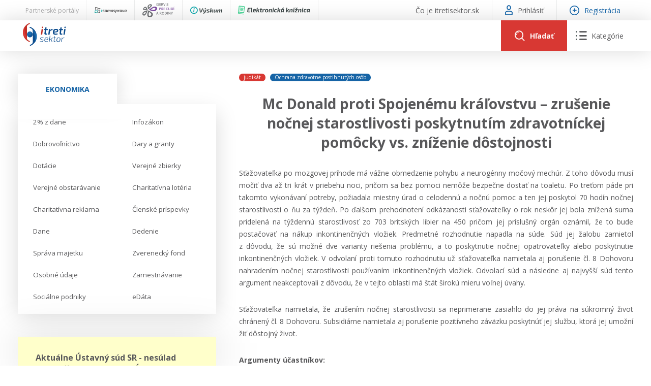

--- FILE ---
content_type: text/html; charset=utf-8
request_url: https://www.itretisektor.sk/clanky/mc-donald-proti-spojenemu-kralovstvu-zrusenie-nocnej-starostlivosti-poskytnutim-zdravotnickej-pomocky-vs-znizenie-dostojnosti/
body_size: 72896
content:
<!DOCTYPE html>
<html lang="sk">
    <head>
        

        <meta charset="utf-8" />
<meta name="viewport" content="width=device-width, initial-scale=1.0" />
<title>Mc Donald proti Spojen&#xE9;mu kr&#xE1;&#x13E;ovstvu &#x2013; zru&#x161;enie no&#x10D;nej starostlivosti poskytnut&#xED;m zdravotn&#xED;ckej pom&#xF4;cky vs. zn&#xED;&#x17E;enie d&#xF4;stojnosti</title>
<link rel="apple-touch-icon" sizes="180x180" href="/apple-touch-icon.png">
<link rel="icon" type="image/png" sizes="32x32" href="/favicon-32x32.png">
<link rel="icon" type="image/png" sizes="16x16" href="/favicon-16x16.png">
<link rel="manifest" href="/site.webmanifest">
<link rel="stylesheet" href="/_contentcore/css/style.min.css?v=2" />
<link rel="stylesheet" href="/_contentcore/vendors/slick-carousel/1.9.0/slick.min.css">
<link rel="stylesheet" href="/_contentcore/vendors/select2/4.0.3/css/select2.min.css">
<script type="text/javascript" src="/_contentcore/vendors/jquery/3.3.1/jquery.min.js"></script>
<script type="text/javascript" src="/_contentcore/vendors/slick-carousel/1.9.0/slick.min.js"></script>
<script type="text/javascript" src="/_contentcore/vendors/select2/4.0.3/js/select2.min.js"></script>
<link rel="stylesheet" href="/css/style.min.css?v=8ZRc1sGeVrPBx4lD717BgRaQekyh78QKV9SKsdt638U" />


    <style>
        :root{ --color-1-rgb: 22, 100, 166;--color-1-lighter-rgb: 22, 100, 166;--color-1-darker-rgb: 16, 73, 121;--color-2-rgb: 216, 56, 51;--color-2-lighter-rgb: 216, 56, 51;--color-2-darker-rgb: 203, 44, 39; }
    </style>

        
        

    </head>
    <body>
        <input type="hidden" id="RequestVerificationToken" value="CfDJ8MTo_IoCweZPr3hvszMFwNO9yGBX_RW03ecsGi9syFzuesXWTqU708thE7kL-oQdPtxBSi0HIFkJiMY3PvLmHs8glArX4_IePvdlf6-wi_3guxTpP9mLcrlU_zSYUioDZyr8ZoD20dJeExKGAA7JQvA" />
        

        
        
        <header>
    <div class="header">

    <div class="header-line top">
        <div class="header-line-content">
            <div class="header-line-content left">
                <div class="header-top-line-left">
    <div class="partner-portals-line">
        <div class="partner-portals-line-item title">
            <span>Partnerské portály</span>
        </div>
            <a href="https://www.isamosprava.sk" class="partner-portals-line-item portal samosprava">
                <img src="/_contentcore/assets/img/logo/isamosprava/logo-dark.svg" alt="iSamospr&#xE1;va"/>
            </a>
            <a href="https://www.iservispreludi.sk" class="partner-portals-line-item portal servis">
                <img src="/_contentcore/assets/img/logo/iservispreludi/logo-dark.svg" alt="iServisPre&#x13D;ud&#xED;"/>
            </a>
            <a href="https://www.ivyskum.sk" class="partner-portals-line-item portal vyskum">
                <img src="/_contentcore/assets/img/logo/ivyskum/logo-dark.svg" alt="iV&#xFD;skum"/>
            </a>
            <a href="https://ekniznica.ivyskum.sk" class="partner-portals-line-item portal kniznica">
                <img src="/_contentcore/assets/img/logo/ekniznica/logo-dark.svg" alt="eKni&#x17E;nica"/>
            </a>
    </div>
</div>
            </div>
            <div class="header-line-content right">
                <div class="header-top-line-right">
    <div class="header-top-line-link">
        <a href="/co-je-itretisektor-sk">
            <span>&#x10C;o je itretisektor.sk</span>
        </a>
    </div>
        <div class="header-top-line-link">
            <a class="login-modal-trigger">
                <span class="icon icon-user-1"></span>
                <span>Prihlásiť</span>
            </a>
        </div>
        <div class="header-top-line-link highlighted">
            <a href="/licencie">
                <span class="icon icon-plus"></span>
                <span>Registrácia</span>
            </a>
        </div>
</div>
            </div>
        </div>
    </div>

    <div class="header-line mid">
        <div class="header-line-content">
            <div class="header-logo">
                <a href="/">
                    <img src="/_contentcore/assets/img/logo/itretisektor/logo.svg" alt="logo" />
                </a>
            </div>
            <div class="header-controls">
                
<div class="header-search-component">
    <form method="get" action="/clanky" class="header-search-component-searchbar">
        <div class="searchbar-controls">
            <input class="searchbar-input-value" type="text" name="search" placeholder="Sem zadajte čo hľadáte" />
                <div class="seachbar-input-categories">
                    <select name="filter" class="seachbar-input-categories-select"><option selected="selected">V&#x161;etky</option>
<option value="articles">&#x10C;l&#xE1;nky</option>
<option value="casestudies">Pr&#xED;padov&#xE9; &#x161;t&#xFA;die</option>
<option value="judicals-protests">Judik&#xE1;ty / protesty</option>
</select>
                </div>
        </div>
        <button type="submit" class="searchbar-search-button">
            <span class="icon icon-search"></span>
        </button>
    </form>
    <div class="header-search-component-buttons">
        <a class="header-search-component-button open">
            <span class="icon icon-search"></span>
            <span class="text">Hľadať</span>
        </a>
        <a class="header-search-component-button close">
            <span class="icon icon-close"></span>
        </a>
    </div>
</div>

    <script>
        $(document).ready(function () {
            HeaderSearch.init();
        });
    </script>

                
<div class="header-navigation-component">
    <a class="header-navigation-component-button">
        <span class="icon icon-close"></span>
        <span class="icon icon-menu"><span class="path1"></span><span class="path2"></span><span class="path3"></span><span class="path4"></span><span class="path5"></span><span class="path6"></span></span>
        <span class="text">Kategórie</span>
    </a>
    <div class="header-navigation-component-content">
        <div class="header-navigation-component-content-items">
                <div class="navigation-item">
                    <div class="navigation-item-label">
                        <span>Ekonomika</span>
                    </div>
                    <div class="navigation-item-content">
                        <ul>
                                <li>
                                    <a href=/ekonomika/2-z-dane>
                                        <span>
                                            2% z dane
                                        </span>
                                    </a>
                                </li>
                                <li>
                                    <a href=/ekonomika/infozakon>
                                        <span>
                                            Infozákon
                                        </span>
                                    </a>
                                </li>
                                <li>
                                    <a href=/ekonomika/dobrovolnictvo>
                                        <span>
                                            Dobrovoľníctvo
                                        </span>
                                    </a>
                                </li>
                                <li>
                                    <a href=/ekonomika/dary-a-granty>
                                        <span>
                                            Dary a granty
                                        </span>
                                    </a>
                                </li>
                                <li>
                                    <a href=/ekonomika/dotacie>
                                        <span>
                                            Dotácie
                                        </span>
                                    </a>
                                </li>
                                <li>
                                    <a href=/ekonomika/verejne-zbierky>
                                        <span>
                                            Verejné zbierky
                                        </span>
                                    </a>
                                </li>
                                <li>
                                    <a href=/ekonomika/verejne-obstaravanie>
                                        <span>
                                            Verejné obstarávanie
                                        </span>
                                    </a>
                                </li>
                                <li>
                                    <a href=/ekonomika/charitativna-loteria>
                                        <span>
                                            Charitatívna lotéria
                                        </span>
                                    </a>
                                </li>
                                <li>
                                    <a href=/ekonomika/charitativna-reklama>
                                        <span>
                                            Charitatívna reklama
                                        </span>
                                    </a>
                                </li>
                                <li>
                                    <a href=/ekonomika/clenske-prispevky>
                                        <span>
                                            Členské príspevky
                                        </span>
                                    </a>
                                </li>
                                <li>
                                    <a href=/ekonomika/dane>
                                        <span>
                                            Dane
                                        </span>
                                    </a>
                                </li>
                                <li>
                                    <a href=/ekonomika/dedenie>
                                        <span>
                                            Dedenie
                                        </span>
                                    </a>
                                </li>
                                <li>
                                    <a href=/ekonomika/sprava-majetku>
                                        <span>
                                            Správa majetku
                                        </span>
                                    </a>
                                </li>
                                <li>
                                    <a href=/ekonomika/zverenecky-fond>
                                        <span>
                                            Zverenecký fond
                                        </span>
                                    </a>
                                </li>
                                <li>
                                    <a href=/ekonomika/osobne-udaje>
                                        <span>
                                            Osobné údaje
                                        </span>
                                    </a>
                                </li>
                                <li>
                                    <a href=/ekonomika/zamestnavanie>
                                        <span>
                                            Zamestnávanie
                                        </span>
                                    </a>
                                </li>
                                <li>
                                    <a href=/ekonomika/socialne-podniky>
                                        <span>
                                            Sociálne podniky
                                        </span>
                                    </a>
                                </li>
                                <li>
                                    <a href=/ekonomika/edata>
                                        <span>
                                            eDáta
                                        </span>
                                    </a>
                                </li>
                        </ul>
                    </div>
                </div>
                <div class="navigation-item">
                    <div class="navigation-item-label">
                            <div class="navigation-item-label-image">
                                <img alt="image" src="/_contentcore/assets/img/icon-law.svg"/>
                            </div>
                        <span>Právo</span>
                    </div>
                    <div class="navigation-item-content">
                        <ul>
                        </ul>
                    </div>
                </div>
                <div class="navigation-item">
                    <div class="navigation-item-label">
                            <div class="navigation-item-label-image">
                                <img alt="image" src="/_contentcore/assets/img/icon-repair-blue.svg"/>
                            </div>
                        <span>Servis</span>
                    </div>
                    <div class="navigation-item-content">
                        <ul>
                                <li>
                                    <a href=/kontakt>
                                        <span>
                                            Kontakt
                                        </span>
                                    </a>
                                </li>
                                <li>
                                    <a href=/online-poradenstvo>
                                        <span>
                                            Online poradenstvo
                                        </span>
                                    </a>
                                </li>
                                <li>
                                    <a href=/pravne-sluzby-gpl>
                                        <span>
                                            Právne služby GPL
                                        </span>
                                    </a>
                                </li>
                                <li>
                                    <a href=/register-neziskovych-organizacii>
                                        <span>
                                            Register neziskových organizácií
                                        </span>
                                    </a>
                                </li>
                                <li>
                                    <a href=/servis/legislativne-spravy>
                                        <span>
                                            Legislatívne správy
                                        </span>
                                    </a>
                                </li>
                                <li>
                                    <a href=/zakony-pre-ludi>
                                        <span>
                                            Zákony pre ľudí
                                        </span>
                                    </a>
                                </li>
                                <li>
                                    <a href=/servis/video-produkcia>
                                        <span>
                                            VIDEO produkcia
                                        </span>
                                    </a>
                                </li>
                                <li>
                                    <a href=/servis/informacie-covid19>
                                        <span>
                                            Informácie COVID19
                                        </span>
                                    </a>
                                </li>
                                <li>
                                    <a href=/servis/tlacova-agentura-i3-sk>
                                        <span>
                                            Tlačová agentúra i3 ꟾ SK
                                        </span>
                                    </a>
                                </li>
                                <li>
                                    <a href=/servis/vyskumny-institut-itretisektor-sk/prehlad>
                                        <span>
                                            Výskumný inštitút itretisektor.sk
                                        </span>
                                    </a>
                                </li>
                        </ul>
                    </div>
                </div>
        </div>
    </div>
</div>

    <script>
        $(document).ready(function () {
            HeaderNavigation.init();
        });
    </script>

                <div class="mobile-navigation-component">
    <div class="mobile-navigation-component-button">
        <span class="mobile-navigation-component-button-icon"></span>
    </div>
    <div class="mobile-navigation-component-content">
        

<div class="accordion-navigation-component mobile">
    <div class="accordion-navigation-component-items">
        <div class="accordion-navigation-component-item category level-0">
            <ul class="accordion-list">
                <li class="accordion-list-item open">
                    <a class="accordion-list-item-label" style=--color-accent:#5DA7FFFF;>
                        <div class="accordion-list-item-label-content">
                                <div class="accordion-navigation-component-item-image">
                                    <img alt="image" src="/_contentcore/assets/img/icon-law.svg" />
                                </div>
                            <span>Právo</span>
                        </div>
                    </a>
                    <div class="accordion-list-item-content">
                        <div class="accordion-navigation-component-items">
        <div class="accordion-navigation-component-item category level-1">
            <ul class="accordion-list">
                <li class="accordion-list-item open">
                    <a class="accordion-list-item-label" >
                        <div class="accordion-list-item-label-content">
                            <span>Právne formy organizácií neziskového sektora</span>
                        </div>
                    </a>
                    <div class="accordion-list-item-content">
                        <div class="accordion-navigation-component-items">
        <div class="accordion-navigation-component-item link level-2">
            <a href=/pravo/pravne-formy-organizacii-neziskoveho-sektora/zdruzenia>
                <span>Združenia</span>
            </a>
        </div>
        <div class="accordion-navigation-component-item link level-2">
            <a href=/pravo/pravne-formy-organizacii-neziskoveho-sektora/nadacie>
                <span>Nadácie</span>
            </a>
        </div>
        <div class="accordion-navigation-component-item link level-2">
            <a href=/pravo/pravne-formy-organizacii-neziskoveho-sektora/neinvesticne-fondy>
                <span>Neinvestičné fondy</span>
            </a>
        </div>
        <div class="accordion-navigation-component-item link level-2">
            <a href=/pravo/pravne-formy-organizacii-neziskoveho-sektora/vseobecne-prospesne-spolocnosti-n-o>
                <span>Všeobecne prospešné spoločnosti (n. o.)</span>
            </a>
        </div>
        <div class="accordion-navigation-component-item link level-2">
            <a href=/pravo/pravne-formy-organizacii-neziskoveho-sektora/neziskove-organizacie-vseobecne>
                <span>Neziskové organizácie všeobecne</span>
            </a>
        </div>
                        </div>
                    </div>
                </li>
            </ul>
        </div>
        <div class="accordion-navigation-component-item category level-1">
            <ul class="accordion-list">
                <li class="accordion-list-item open">
                    <a class="accordion-list-item-label" >
                        <div class="accordion-list-item-label-content">
                            <span>Verejnoprospešné účely</span>
                        </div>
                    </a>
                    <div class="accordion-list-item-content">
                        <div class="accordion-navigation-component-items">
        <div class="accordion-navigation-component-item link level-2">
            <a href=/pravo/verejnoprospesne-ucely/skolska-spolocnost>
                <span>Školská spoločnosť</span>
            </a>
        </div>
        <div class="accordion-navigation-component-item link level-2">
            <a href=/pravo/verejnoprospesne-ucely/sportova-spolocnost>
                <span>Športová spoločnosť</span>
            </a>
        </div>
        <div class="accordion-navigation-component-item link level-2">
            <a href=/pravo/verejnoprospesne-ucely/socialna-spolocnost>
                <span>Sociálna spoločnosť</span>
            </a>
        </div>
        <div class="accordion-navigation-component-item link level-2">
            <a href=/pravo/verejnoprospesne-ucely/kulturna-spolocnost>
                <span>Kultúrna spoločnosť</span>
            </a>
        </div>
        <div class="accordion-navigation-component-item link level-2">
            <a href=/pravo/verejnoprospesne-ucely/cirkevna-spolocnost>
                <span>Cirkevná spoločnosť</span>
            </a>
        </div>
        <div class="accordion-navigation-component-item link level-2">
            <a href=/pravo/verejnoprospesne-ucely/spolocnost-pre-vyskum-a-vyvoj>
                <span>Spoločnosť pre výskum a vývoj</span>
            </a>
        </div>
        <div class="accordion-navigation-component-item link level-2">
            <a href=/pravo/verejnoprospesne-ucely/ochrana-zdravotne-postihnutych-osob>
                <span>Ochrana zdravotne postihnutých osôb</span>
            </a>
        </div>
                        </div>
                    </div>
                </li>
            </ul>
        </div>
                        </div>
                    </div>
                </li>
            </ul>
        </div>
        <div class="accordion-navigation-component-item category level-0">
            <ul class="accordion-list">
                <li class="accordion-list-item">
                    <a class="accordion-list-item-label" style=--color-accent:#1664A6FF;>
                        <div class="accordion-list-item-label-content">
                                <div class="accordion-navigation-component-item-image">
                                    <img alt="image" src="/_contentcore/assets/img/icon-repair-blue.svg" />
                                </div>
                            <span>Servis</span>
                        </div>
                    </a>
                    <div class="accordion-list-item-content">
                        <div class="accordion-navigation-component-items">
        <div class="accordion-navigation-component-item link level-1">
            <a href=/kontakt>
                <span>Kontakt</span>
            </a>
        </div>
        <div class="accordion-navigation-component-item link level-1">
            <a href=/online-poradenstvo>
                <span>Online poradenstvo</span>
            </a>
        </div>
        <div class="accordion-navigation-component-item link level-1">
            <a href=/pravne-sluzby-gpl>
                <span>Právne služby GPL</span>
            </a>
        </div>
        <div class="accordion-navigation-component-item link level-1">
            <a href=/register-neziskovych-organizacii>
                <span>Register neziskových organizácií</span>
            </a>
        </div>
        <div class="accordion-navigation-component-item link level-1">
            <a href=/servis/legislativne-spravy>
                <span>Legislatívne správy</span>
            </a>
        </div>
        <div class="accordion-navigation-component-item link level-1">
            <a href=/zakony-pre-ludi>
                <span>Zákony pre ľudí</span>
            </a>
        </div>
        <div class="accordion-navigation-component-item link level-1">
            <a href=/servis/video-produkcia>
                <span>VIDEO produkcia</span>
            </a>
        </div>
        <div class="accordion-navigation-component-item link level-1">
            <a href=/servis/informacie-covid19>
                <span>Informácie COVID19</span>
            </a>
        </div>
        <div class="accordion-navigation-component-item link level-1">
            <a href=/servis/tlacova-agentura-i3-sk>
                <span>Tlačová agentúra i3 ꟾ SK</span>
            </a>
        </div>
        <div class="accordion-navigation-component-item link level-1">
            <a href=/servis/vyskumny-institut-itretisektor-sk/prehlad>
                <span>Výskumný inštitút itretisektor.sk</span>
            </a>
        </div>
                        </div>
                    </div>
                </li>
            </ul>
        </div>
        <div class="accordion-navigation-component-item category level-0">
            <ul class="accordion-list">
                <li class="accordion-list-item">
                    <a class="accordion-list-item-label" >
                        <div class="accordion-list-item-label-content">
                            <span>Ekonomika</span>
                        </div>
                    </a>
                    <div class="accordion-list-item-content">
                        <div class="accordion-navigation-component-items">
        <div class="accordion-navigation-component-item link level-1">
            <a href=/ekonomika/2-z-dane>
                <span>2% z dane</span>
            </a>
        </div>
        <div class="accordion-navigation-component-item link level-1">
            <a href=/ekonomika/infozakon>
                <span>Infozákon</span>
            </a>
        </div>
        <div class="accordion-navigation-component-item link level-1">
            <a href=/ekonomika/dobrovolnictvo>
                <span>Dobrovoľníctvo</span>
            </a>
        </div>
        <div class="accordion-navigation-component-item link level-1">
            <a href=/ekonomika/dary-a-granty>
                <span>Dary a granty</span>
            </a>
        </div>
        <div class="accordion-navigation-component-item link level-1">
            <a href=/ekonomika/dotacie>
                <span>Dotácie</span>
            </a>
        </div>
        <div class="accordion-navigation-component-item link level-1">
            <a href=/ekonomika/verejne-zbierky>
                <span>Verejné zbierky</span>
            </a>
        </div>
        <div class="accordion-navigation-component-item link level-1">
            <a href=/ekonomika/verejne-obstaravanie>
                <span>Verejné obstarávanie</span>
            </a>
        </div>
        <div class="accordion-navigation-component-item link level-1">
            <a href=/ekonomika/charitativna-loteria>
                <span>Charitatívna lotéria</span>
            </a>
        </div>
        <div class="accordion-navigation-component-item link level-1">
            <a href=/ekonomika/charitativna-reklama>
                <span>Charitatívna reklama</span>
            </a>
        </div>
        <div class="accordion-navigation-component-item link level-1">
            <a href=/ekonomika/clenske-prispevky>
                <span>Členské príspevky</span>
            </a>
        </div>
        <div class="accordion-navigation-component-item link level-1">
            <a href=/ekonomika/dane>
                <span>Dane</span>
            </a>
        </div>
        <div class="accordion-navigation-component-item link level-1">
            <a href=/ekonomika/dedenie>
                <span>Dedenie</span>
            </a>
        </div>
        <div class="accordion-navigation-component-item link level-1">
            <a href=/ekonomika/sprava-majetku>
                <span>Správa majetku</span>
            </a>
        </div>
        <div class="accordion-navigation-component-item link level-1">
            <a href=/ekonomika/zverenecky-fond>
                <span>Zverenecký fond</span>
            </a>
        </div>
        <div class="accordion-navigation-component-item link level-1">
            <a href=/ekonomika/osobne-udaje>
                <span>Osobné údaje</span>
            </a>
        </div>
        <div class="accordion-navigation-component-item link level-1">
            <a href=/ekonomika/zamestnavanie>
                <span>Zamestnávanie</span>
            </a>
        </div>
        <div class="accordion-navigation-component-item link level-1">
            <a href=/ekonomika/socialne-podniky>
                <span>Sociálne podniky</span>
            </a>
        </div>
        <div class="accordion-navigation-component-item link level-1">
            <a href=/ekonomika/edata>
                <span>eDáta</span>
            </a>
        </div>
                        </div>
                    </div>
                </li>
            </ul>
        </div>
    </div>
</div>
            <a class="mobile-navigation-component-item login-modal-trigger">
                <span>Prihlásiť sa</span>
            </a>
            <a class="mobile-navigation-component-item" href="/licencie">
                <span>Registrácia</span>
            </a>
    </div>
</div>

    <script>
        $(document).ready(function () {
            MobileNavigation.init();
        });
    </script>

            </div>
        </div>
    </div>
</div>
</header>
<main>
    
<div class="content two-cols">
    <div class="col-side">
        
    <div class="container margin-bottom-15">
            <div class="row">
                <div class="col-12">
                    
<div class="tabs-navigation-component">
    <ul class="tabs-navigation-component-tabs">
            <li data-tab="3bc8a623-e790-4c2c-b512-a7a51b79dac3" class="tabs-navigation-component-tab tabs-handler-tab active">
                <span>Ekonomika</span>
            </li>
    </ul>
        <ul data-tab="3bc8a623-e790-4c2c-b512-a7a51b79dac3" class="tabs-navigation-component-tab-content tabs-handler-tab-content active">
                <li>
                    <a href=/ekonomika/2-z-dane>
                        <span>2% z dane</span>
                    </a>
                </li>
                <li>
                    <a href=/ekonomika/infozakon>
                        <span>Infozákon</span>
                    </a>
                </li>
                <li>
                    <a href=/ekonomika/dobrovolnictvo>
                        <span>Dobrovoľníctvo</span>
                    </a>
                </li>
                <li>
                    <a href=/ekonomika/dary-a-granty>
                        <span>Dary a granty</span>
                    </a>
                </li>
                <li>
                    <a href=/ekonomika/dotacie>
                        <span>Dotácie</span>
                    </a>
                </li>
                <li>
                    <a href=/ekonomika/verejne-zbierky>
                        <span>Verejné zbierky</span>
                    </a>
                </li>
                <li>
                    <a href=/ekonomika/verejne-obstaravanie>
                        <span>Verejné obstarávanie</span>
                    </a>
                </li>
                <li>
                    <a href=/ekonomika/charitativna-loteria>
                        <span>Charitatívna lotéria</span>
                    </a>
                </li>
                <li>
                    <a href=/ekonomika/charitativna-reklama>
                        <span>Charitatívna reklama</span>
                    </a>
                </li>
                <li>
                    <a href=/ekonomika/clenske-prispevky>
                        <span>Členské príspevky</span>
                    </a>
                </li>
                <li>
                    <a href=/ekonomika/dane>
                        <span>Dane</span>
                    </a>
                </li>
                <li>
                    <a href=/ekonomika/dedenie>
                        <span>Dedenie</span>
                    </a>
                </li>
                <li>
                    <a href=/ekonomika/sprava-majetku>
                        <span>Správa majetku</span>
                    </a>
                </li>
                <li>
                    <a href=/ekonomika/zverenecky-fond>
                        <span>Zverenecký fond</span>
                    </a>
                </li>
                <li>
                    <a href=/ekonomika/osobne-udaje>
                        <span>Osobné údaje</span>
                    </a>
                </li>
                <li>
                    <a href=/ekonomika/zamestnavanie>
                        <span>Zamestnávanie</span>
                    </a>
                </li>
                <li>
                    <a href=/ekonomika/socialne-podniky>
                        <span>Sociálne podniky</span>
                    </a>
                </li>
                <li>
                    <a href=/ekonomika/edata>
                        <span>eDáta</span>
                    </a>
                </li>
        </ul>
</div>

    <script>
        $(document).ready(function () {
            TabsHandler.init(".tabs-navigation-component");
        });
    </script>

                </div>
            </div>
            <div class="row margin-top-45">
                <div class="col-12">
                    
    <div class="notes-slider-component">
        <div class="js-slider notes-slider-component-slider">
                <div class="js-slide-item">
                    <div class="notes-slider-component-note">
                        <div class="notes-slider-component-note-title">
                            Aktuálne Ústavný súd SR - nesúlad novely č. 109/2025 Z. z. s Ústavou SR
                        </div>
                        <div class="notes-slider-component-note-text">
                            <p><strong style="font-size: 11pt;">Ústavný súd SR rozhodol o nesúlade zákona č. 109/2025 Z. z.</strong><span style="font-size: 11pt;">, ktorým boli zavedené n</span><strong style="font-size: 11pt;">ové povinnosti pre MNO v oblasti Info zákona aj v oblasti zverejňovania</strong><span style="font-size: 11pt;"> - tzv. výkaz transparentnosti, a to </span><strong style="font-size: 11pt;">s Ústavu SR,  </strong><strong>Dohovorom o ochrane ľudských práv a základných slobôd, Chartou základných práv Európskej únie a Zmluvou o fungovaní Európskej únie.</strong></p><p><strong><a href="https://www.ustavnysud.sk/aktualne-informacie/aktuality/-/asset_publisher/B99toBHZi1uA/content/z%C3%A1kon-ktor%C3%BD-novelizuje-pr%C3%A1vnu-%C3%BApravu-mimovl%C3%A1dnych-organiz%C3%A1ci%C3%AD-je-v-rozpore-s-%C3%BAstavou" rel="noopener noreferrer" target="_blank">Viac aj TU.</a></strong></p><p><span style="font-size: 11pt;">Podrobnejšie info prinesieme po zverejnení celého znenia rozhodnutia.</span></p>
                        </div>
                        <div class="notes-slider-component-note-date">
                            <span>18.12.2025</span>
                        </div>
                    </div>
                </div>
                <div class="js-slide-item">
                    <div class="notes-slider-component-note">
                        <div class="notes-slider-component-note-title">
                            Odvody pre trénerov v roku 2026
                        </div>
                        <div class="notes-slider-component-note-text">
                            <p>Pripravili sme informáciu pre trénerov a úľave z odvodov v roku 2026.</p><p><br></p><p><strong style="font-size: 16px; color: rgb(16, 73, 121); font-family: &quot;Open Sans&quot;, sans-serif;"><a href="https://www.itretisektor.sk/clanky/ake-danove-a-odvodove-ulavy-vznikaju-pre-osoby-vykonavajuce-trenersku-cinnost-od-1-1-2026" rel="noopener noreferrer">Aké daňové a odvodové úľavy vznikajú pre osoby vykonávajúce trénerskú činnosť od 1.1.2026?</a></strong></p>
                        </div>
                        <div class="notes-slider-component-note-date">
                            <span>15.12.2025</span>
                        </div>
                    </div>
                </div>
                <div class="js-slide-item">
                    <div class="notes-slider-component-note">
                        <div class="notes-slider-component-note-title">
                            Zmeny k evidencii cirkví
                        </div>
                        <div class="notes-slider-component-note-text">
                            <p>V legislatívnom procese sa nachádza aj opatrenie k cirkevným subjektom.</p><p><strong style="font-size: 16px; color: rgb(16, 73, 121); font-family: &quot;Open Sans&quot;, sans-serif;"><a href="https://www.itretisektor.sk/clanky/zmeny-opatrenia-k-evidencii-cirkvi-a-nabozenskych-spolocnosti" rel="noopener noreferrer">Zmeny opatrenia k evidencií cirkví a náboženských spoločností</a></strong></p>
                        </div>
                        <div class="notes-slider-component-note-date">
                            <span>15.12.2025</span>
                        </div>
                    </div>
                </div>
        </div>
        <div class="js-slider notes-slider-component-footer">
            <img src="/_contentcore/assets/img/note.svg" alt="note" />
        </div>
    </div>

    <script>
        $(document).ready(function () {
            $(".notes-slider-component-slider").each(function () {
                $(this).slick({
                    infinite: true,
                    dots: true,
                    slidesToShow: 1,
                    slidesToScroll: 1,
                    arrows: false,
                    autoplay: true,
                    autoplaySpeed: 10000,
                    cssEase: 'linear',
                    // fade: true,
                    speed: 500,
                    variableWidth: false,
                    //nextArrow: '<span class="slick-arrows slick-next"><i class="icon icon-chevron-right"></i></span>',
                    //prevArrow: '<span class="slick-arrows slick-prev"><i class="icon icon-chevron-left"></i></span>',
                    mobileFirst: true
                });
            });
        });
    </script>

                </div>
            </div>
            <div class="row margin-top-45">
                <div class="col-12">
                    

<div class="accordion-navigation-component">
    <div class="accordion-navigation-component-items">
        <div class="accordion-navigation-component-item category level-0">
            <ul class="accordion-list">
                <li class="accordion-list-item open">
                    <a class="accordion-list-item-label" style=--color-accent:#5DA7FFFF;>
                        <div class="accordion-list-item-label-content">
                                <div class="accordion-navigation-component-item-image">
                                    <img alt="image" src="/_contentcore/assets/img/icon-law.svg" />
                                </div>
                            <span>Právo</span>
                        </div>
                    </a>
                    <div class="accordion-list-item-content">
                        <div class="accordion-navigation-component-items">
        <div class="accordion-navigation-component-item category level-1">
            <ul class="accordion-list">
                <li class="accordion-list-item open">
                    <a class="accordion-list-item-label" >
                        <div class="accordion-list-item-label-content">
                            <span>Právne formy organizácií neziskového sektora</span>
                        </div>
                    </a>
                    <div class="accordion-list-item-content">
                        <div class="accordion-navigation-component-items">
        <div class="accordion-navigation-component-item link level-2">
            <a href=/pravo/pravne-formy-organizacii-neziskoveho-sektora/zdruzenia>
                <span>Združenia</span>
            </a>
        </div>
        <div class="accordion-navigation-component-item link level-2">
            <a href=/pravo/pravne-formy-organizacii-neziskoveho-sektora/nadacie>
                <span>Nadácie</span>
            </a>
        </div>
        <div class="accordion-navigation-component-item link level-2">
            <a href=/pravo/pravne-formy-organizacii-neziskoveho-sektora/neinvesticne-fondy>
                <span>Neinvestičné fondy</span>
            </a>
        </div>
        <div class="accordion-navigation-component-item link level-2">
            <a href=/pravo/pravne-formy-organizacii-neziskoveho-sektora/vseobecne-prospesne-spolocnosti-n-o>
                <span>Všeobecne prospešné spoločnosti (n. o.)</span>
            </a>
        </div>
        <div class="accordion-navigation-component-item link level-2">
            <a href=/pravo/pravne-formy-organizacii-neziskoveho-sektora/neziskove-organizacie-vseobecne>
                <span>Neziskové organizácie všeobecne</span>
            </a>
        </div>
                        </div>
                    </div>
                </li>
            </ul>
        </div>
        <div class="accordion-navigation-component-item category level-1">
            <ul class="accordion-list">
                <li class="accordion-list-item open">
                    <a class="accordion-list-item-label" >
                        <div class="accordion-list-item-label-content">
                            <span>Verejnoprospešné účely</span>
                        </div>
                    </a>
                    <div class="accordion-list-item-content">
                        <div class="accordion-navigation-component-items">
        <div class="accordion-navigation-component-item link level-2">
            <a href=/pravo/verejnoprospesne-ucely/skolska-spolocnost>
                <span>Školská spoločnosť</span>
            </a>
        </div>
        <div class="accordion-navigation-component-item link level-2">
            <a href=/pravo/verejnoprospesne-ucely/sportova-spolocnost>
                <span>Športová spoločnosť</span>
            </a>
        </div>
        <div class="accordion-navigation-component-item link level-2">
            <a href=/pravo/verejnoprospesne-ucely/socialna-spolocnost>
                <span>Sociálna spoločnosť</span>
            </a>
        </div>
        <div class="accordion-navigation-component-item link level-2">
            <a href=/pravo/verejnoprospesne-ucely/kulturna-spolocnost>
                <span>Kultúrna spoločnosť</span>
            </a>
        </div>
        <div class="accordion-navigation-component-item link level-2">
            <a href=/pravo/verejnoprospesne-ucely/cirkevna-spolocnost>
                <span>Cirkevná spoločnosť</span>
            </a>
        </div>
        <div class="accordion-navigation-component-item link level-2">
            <a href=/pravo/verejnoprospesne-ucely/spolocnost-pre-vyskum-a-vyvoj>
                <span>Spoločnosť pre výskum a vývoj</span>
            </a>
        </div>
        <div class="accordion-navigation-component-item link level-2">
            <a href=/pravo/verejnoprospesne-ucely/ochrana-zdravotne-postihnutych-osob>
                <span>Ochrana zdravotne postihnutých osôb</span>
            </a>
        </div>
                        </div>
                    </div>
                </li>
            </ul>
        </div>
                        </div>
                    </div>
                </li>
            </ul>
        </div>
        <div class="accordion-navigation-component-item category level-0">
            <ul class="accordion-list">
                <li class="accordion-list-item">
                    <a class="accordion-list-item-label" style=--color-accent:#1664A6FF;>
                        <div class="accordion-list-item-label-content">
                                <div class="accordion-navigation-component-item-image">
                                    <img alt="image" src="/_contentcore/assets/img/icon-repair-blue.svg" />
                                </div>
                            <span>Servis</span>
                        </div>
                    </a>
                    <div class="accordion-list-item-content">
                        <div class="accordion-navigation-component-items">
        <div class="accordion-navigation-component-item link level-1">
            <a href=/kontakt>
                <span>Kontakt</span>
            </a>
        </div>
        <div class="accordion-navigation-component-item link level-1">
            <a href=/online-poradenstvo>
                <span>Online poradenstvo</span>
            </a>
        </div>
        <div class="accordion-navigation-component-item link level-1">
            <a href=/pravne-sluzby-gpl>
                <span>Právne služby GPL</span>
            </a>
        </div>
        <div class="accordion-navigation-component-item link level-1">
            <a href=/register-neziskovych-organizacii>
                <span>Register neziskových organizácií</span>
            </a>
        </div>
        <div class="accordion-navigation-component-item link level-1">
            <a href=/servis/legislativne-spravy>
                <span>Legislatívne správy</span>
            </a>
        </div>
        <div class="accordion-navigation-component-item link level-1">
            <a href=/zakony-pre-ludi>
                <span>Zákony pre ľudí</span>
            </a>
        </div>
        <div class="accordion-navigation-component-item link level-1">
            <a href=/servis/video-produkcia>
                <span>VIDEO produkcia</span>
            </a>
        </div>
        <div class="accordion-navigation-component-item link level-1">
            <a href=/servis/informacie-covid19>
                <span>Informácie COVID19</span>
            </a>
        </div>
        <div class="accordion-navigation-component-item link level-1">
            <a href=/servis/tlacova-agentura-i3-sk>
                <span>Tlačová agentúra i3 ꟾ SK</span>
            </a>
        </div>
        <div class="accordion-navigation-component-item link level-1">
            <a href=/servis/vyskumny-institut-itretisektor-sk/prehlad>
                <span>Výskumný inštitút itretisektor.sk</span>
            </a>
        </div>
                        </div>
                    </div>
                </li>
            </ul>
        </div>
    </div>
</div>
                </div>
            </div>
            <div class="row margin-top-45">
                <div class="col-12">
                    
<div class="simple-portal-advertisement-component library">
    <div class="simple-portal-advertisement-component-title">
        <a href=/>
            <span>Elektronická knižnica</span>
        </a>
    </div>
    <div class="js-slider simple-portal-advertisement-component-slider">
            <div class="js-slide-item">
                <div class="simple-portal-advertisement-component-slide">
                        <div class="simple-portal-advertisement-component-slide-image">
                            <img src="/_contentcore/assets/img/ntb.jpg" alt="ntb" />
                        </div>
                    <div class="simple-portal-advertisement-component-slide-content">
                        <div class="simple-portal-advertisement-component-slide-content-title">
                                <a href=/>
                                    <span>Ako používať isamosprava.sk / ONLINE školenie</span>
                                </a>
                        </div>
                        <div class="simple-portal-advertisement-component-slide-content-text">
                            <span>Prinášame pre vás možnosť naučiť sa pracovať s portálom isamosprava.sk. <br/>Ukážeme vám jeho hlavné možnosti...</span>
                        </div>
                            <div class="simple-portal-advertisement-component-slide-content-link">
                                <a href=/>
                                    <span>Zisti viac</span>
                                    <span class="icon icon-chevron-right"></span>
                                </a>
                            </div>
                    </div>
                </div>
            </div>
            <div class="js-slide-item">
                <div class="simple-portal-advertisement-component-slide">
                        <div class="simple-portal-advertisement-component-slide-image">
                            <img src="/_contentcore/assets/img/metodika-postup.png" alt="book" />
                        </div>
                    <div class="simple-portal-advertisement-component-slide-content">
                        <div class="simple-portal-advertisement-component-slide-content-title">
                                <a href=/>
                                    <span>Predseda, poslanec VÚC - manuál voľby 2022</span>
                                </a>
                        </div>
                        <div class="simple-portal-advertisement-component-slide-content-text">
                            <span>Pripravili sme prehľadný manál pre kandidátov na funkciu poslanca a predsedu VÚC v komunálnych... </span>
                        </div>
                            <div class="simple-portal-advertisement-component-slide-content-link">
                                <a href=/>
                                    <span>Zisti viac</span>
                                    <span class="icon icon-chevron-right"></span>
                                </a>
                            </div>
                    </div>
                </div>
            </div>
            <div class="js-slide-item">
                <div class="simple-portal-advertisement-component-slide">
                        <div class="simple-portal-advertisement-component-slide-image">
                            <img src="/_contentcore/assets/img/metodika-postup.png" alt="book" />
                        </div>
                    <div class="simple-portal-advertisement-component-slide-content">
                        <div class="simple-portal-advertisement-component-slide-content-title">
                                <a href=/>
                                    <span>Poslanec - manuál voľby 2022</span>
                                </a>
                        </div>
                        <div class="simple-portal-advertisement-component-slide-content-text">
                            <span>Pripravili sme prehľadný manuál pre kandidátov na funkciu poslanca obce, mesta a mestskej časti v... </span>
                        </div>
                            <div class="simple-portal-advertisement-component-slide-content-link">
                                <a href=/>
                                    <span>Zisti viac</span>
                                    <span class="icon icon-chevron-right"></span>
                                </a>
                            </div>
                    </div>
                </div>
            </div>
    </div>
    <div class="simple-portal-advertisement-component-link">
        <a href=/>
            <span>Prejsť do knižnice</span>
            <span class="icon icon-chevron-right"></span>
        </a>
    </div>
</div>

    <script>
        $(document).ready(function () {
            $(".simple-portal-advertisement-component-slider").each(function () {
                $(this).slick({
                    infinite: true,
                    dots: true,
                    slidesToShow: 1,
                    slidesToScroll: 1,
                    arrows: false,
                    autoplay: false,
                    autoplaySpeed: 3000,
                    cssEase: 'linear',
                    // fade: true,
                    speed: 500,
                    variableWidth: false,
                    //nextArrow: '<span class="slick-arrows slick-next"><i class="icon icon-chevron-right"></i></span>',
                    //prevArrow: '<span class="slick-arrows slick-prev"><i class="icon icon-chevron-left"></i></span>',
                    mobileFirst: true
                });
            });
        });
    </script>

                </div>
            </div>
    </div>

    </div>
    <div class="col-main">
        


<div class="page page-content">
            <div class="page-content-tags">
                
    <div class="content-tags-component">
        <span class="content-tags-component-scroll-btn left icon icon-chevron-left"></span>
        <div class="content-tags-component-tags">
                    <a class="content-tag tag" href=/clanky?tag=judik%c3%a1t>
                        <span>judikát</span>
                    </a>
                    <a class="content-tag category" href=/pravo/verejnoprospesne-ucely/ochrana-zdravotne-postihnutych-osob>
                        <span>Ochrana zdravotne postihnutých osôb</span>
                    </a>
        </div>
        <span class="content-tags-component-scroll-btn right icon icon-chevron-right"></span>
    </div>
        <script>
            (function () {
                var scrollInterval;

                const handleScrollButtonsVisibility = () => {
                    $(".content-tags-component-tags").each(function () {
                        let parent = this.closest(".content-tags-component");
                        if (parent === null) {
                            return;
                        }

                        if (Helpers.checkOverflow(this)) {
                            parent.classList.add("scroll");
                        } else {
                            parent.classList.remove("scroll");
                        }
                    });
                }

                $(document).ready(function () {
                    handleScrollButtonsVisibility();
                });

                $(window).on("resize", function () {
                    handleScrollButtonsVisibility();
                });

                $(window).on("contenttagschanged", function () {
                    handleScrollButtonsVisibility();
                });

                $(document).on("mousedown touchstart", ".content-tags-component-scroll-btn", function () {
                    let parent = this.closest(".content-tags-component");
                    if (parent === null) {
                        return;
                    }

                    let tags = parent.querySelector(".content-tags-component-tags");
                    if (tags === null) {
                        return;
                    }

                    scrollInterval = window.setInterval(() => {
                        let scrollSpeed = 2;

                        let scrollby = 0;
                        if (this.classList.contains("left")) {
                            scrollby = scrollSpeed * -1;
                        } else if (this.classList.contains("right")) {
                            scrollby = scrollSpeed * 1;
                        }
                        tags.scrollBy(scrollby, 0);
                    }, 10);
                });

                $(document).on("mouseup touchend touchcancel", function () {
                    window.clearInterval(scrollInterval);
                });
            })();
        </script>

            </div>
            <div class="container">
        <div class="row">
            <div class="col-12">
                <h1 class="text-align-center">Mc Donald proti Spojen&#xE9;mu kr&#xE1;&#x13E;ovstvu &#x2013; zru&#x161;enie no&#x10D;nej starostlivosti poskytnut&#xED;m zdravotn&#xED;ckej pom&#xF4;cky vs. zn&#xED;&#x17E;enie d&#xF4;stojnosti</h1>
            </div>
        </div>
            <div class="row margin-top-3">
                <div class="col-12 typography">
                    <p style="text-align: justify;">Sťažovateľka po mozgovej príhode má vážne obmedzenie pohybu a neurogénny močový mechúr. Z toho dôvodu musí močiť dva až tri krát v priebehu noci, pričom sa bez pomoci nemôže bezpečne dostať na toaletu. Po treťom páde pri takomto vykonávaní potreby, požiadala miestny úrad o celodennú a nočnú pomoc a ten jej poskytol 70 hodín nočnej starostlivosti o ňu za týždeň. Po ďalšom prehodnotení odkázanosti sťažovateľky o rok neskôr jej bola znížená suma pridelená na týždennú starostlivosť zo 703 britských libier na 450 pričom jej príslušný orgán oznámil, že to bude postačovať na nákup inkontinenčných vložiek. Predmetné rozhodnutie napadla na súde. Súd jej žalobu zamietol z dôvodu, že sú možné dve varianty riešenia problému, a to poskytnutie nočnej opatrovateľky alebo poskytnutie inkontinenčných vložiek. V odvolaní proti tomuto rozhodnutiu už sťažovateľka namietala aj porušenie čl. 8 Dohovoru nahradením nočnej starostlivosti používaním inkontinenčných vložiek. Odvolací súd a následne aj najvyšší súd tento argument neakceptovali z dôvodu, že v tejto oblasti má štát širokú mieru voľnej úvahy.</p>
<p style="text-align: justify;">Sťažovateľka namietala, že zrušením nočnej starostlivosti sa neprimerane zasiahlo do jej práva na súkromný život chránený čl. 8 Dohovoru. Subsidiárne namietala aj porušenie pozitívneho záväzku poskytnúť jej službu, ktorá jej umožní žiť dôstojný život.</p>
<p style="text-align: justify;"><strong>Argumenty účastníkov:</strong></p>
<p style="text-align: justify;">Sťažovateľka uviedla, že rozhodnutie o odňatí nočnej starostlivosti a vyžadovanie používania inkontinenčných vložiek, hoci inkontinentná nebola, malo pre ňu nedôstojné a nepriaznivé následky. Nútilo ju to žiť spôsobom, ktorý nezodpovedal jej predstave o vlastnej identite. Žalovaný štát mal navyše aj pozitívnu povinnosť poskytovať nočnú starostlivosť v osobitnej spojitosti s jej psychickou integritou, a to o to viac, keďže obvod miestneho úradu bol jedným z najbohatších v Spojenom kráľovstve. Preto tiež nesúhlasila s argumentami súdov, že v tejto oblasti má štát širokú mieru voľnej úvahy.</p>
<p style="text-align: justify;">Vláda sa odvolala na rozhodnutia súdov a zdôraznila, že priestor pre voľnú úvahu je ešte širší v kontexte prideľovania obmedzených verejných zdrojov a určovaní priorít pri ich rozdeľovaní, najmä vzhľadom na záujmy ostatných užívateľov pri vysokom dopyte po službách starostlivosti o zdravotne postihnuté osoby.</p>
                </div>
            </div>
            <div class="row margin-top-2">
                <div class="col-12">
                    <div class="license-required-warning">
    <span>Obsah je prístupný len pre používateľov s licenciou. Prosím <a class="login-modal-trigger">prihláste sa</a>, alebo ak ešte nemáte licenciu, prejdite <a href="/licencie">SEM</a>.</span>
</div>
                </div>
            </div>
    </div>

            <div class="page-content-attachments">
                

            </div>
</div>
    </div>
</div>
</main>
<footer>
    
<div class="footer">
    <div class="footer-row categories">
            <a href="/pravo">
                    <img src="/_contentcore/assets/img/icon-law.svg" alt="img"/>
                <span>Pr&#xE1;vo</span>
            </a>
            <a href="/servis">
                    <img src="/_contentcore/assets/img/icon-repair-blue.svg" alt="img"/>
                <span>Servis</span>
            </a>
            <a href="/ekonomika">
                <span>Ekonomika</span>
            </a>
    </div>
    <div class="footer-row links">
            <a href="https://www.isamosprava.sk">
                <img src="/_contentcore/assets/img/logo/isamosprava/logo-light.svg" alt="portal" />
            </a>
            <a href="https://www.iservispreludi.sk">
                <img src="/_contentcore/assets/img/logo/iservispreludi/logo-light.svg" alt="portal" />
            </a>
            <a href="https://www.ivyskum.sk">
                <img src="/_contentcore/assets/img/logo/ivyskum/logo-light.svg" alt="portal" />
            </a>
        <a href="https://instagram.com/i3pravo?igshid=YmMyMTA2M2Y=">
            <img src="/_contentcore/assets/img/logo/instagram.svg" alt="footer-instagram" />
        </a>
    </div>
    <div class="footer-row pages">
        <a href="/kontakt">
            <span>Kontakt</span>
        </a>
        <a href="/vseobecne-podmienky">
            <span>Všeobecné podmienky</span>
        </a>
    </div>
    <div class="footer-row copyright">
        <span>© Centrálna nezisková spoločnosť | since 2012<br />created by: <a href="https://azara.sk" target="_blank">AZARA, s.r.o.</a> 2026</span>
    </div>
</div>
</footer>
        


<div style="display: none;">
        <div id="login-modal" class="login-modal">
    <div class="login-modal-content">
        <div class="login-modal-header">
            <span>Prihlásenie</span>
        </div>
        <div class="login-modal-form">
            <form method="post" action="/login">
    
    <input type="hidden" value="https://www.itretisektor.sk/clanky/mc-donald-proti-spojenemu-kralovstvu-zrusenie-nocnej-starostlivosti-poskytnutim-zdravotnickej-pomocky-vs-znizenie-dostojnosti/" id="Location" name="Location" />
    <div class="form-fields">
        <div class="form-fields-row icon login">
            <div class="input-text">
                <input type="text" data-on-enter-click="button.login-submit-trigger" id="UserName" name="UserName" value="" />
                <label for="UserName">Email</label>
            </div>
        </div>
        <div class="form-fields-row icon password">
            <div class="input-text">
                <input type="password" data-on-enter-click="button.login-submit-trigger" id="Password" name="Password" />
                <label for="Password">Password</label>
            </div>
        </div>
        <div class="form-fields-row">
            <div class="validation-summary-valid" data-valmsg-summary="true"><ul><li style="display:none"></li>
</ul></div>
        </div>
        <div class="form-fields-row forgotten-password">
            <a class="forgotten-password-link forgotten-password-modal-trigger">Zabudnuté heslo?</a>
        </div>
        <div class="form-fields-row submit">
            <button class="button login-submit-trigger" type="button">Prihlásiť sa</button>
        </div>
    </div>
<input name="__RequestVerificationToken" type="hidden" value="CfDJ8MTo_IoCweZPr3hvszMFwNO9yGBX_RW03ecsGi9syFzuesXWTqU708thE7kL-oQdPtxBSi0HIFkJiMY3PvLmHs8glArX4_IePvdlf6-wi_3guxTpP9mLcrlU_zSYUioDZyr8ZoD20dJeExKGAA7JQvA" /></form>
        </div>
        <div class="login-modal-footer">
            <span class="register-text">Ešte nemáte vytvorený účet? <a href="/">Registrujte sa</a>.</span>
        </div>
    </div>
</div>
<div id="login-modal-forgotten-password" class="login-modal forgotten-password">
    <div class="login-modal-content">
        <div class="login-modal-header">
            <span>Obnova hesla</span>
        </div>
        <div class="login-modal-subheader">
            <span>Zadajte svoje prihlasovacie meno.</span>
        </div>
        <div class="login-modal-form">
            
<form method="post" action="/resetpassword">
    
    <div class="form-fields">
        <div class="form-fields-row icon login">
            <div class="input-text">
                <input type="text" id="ResetUserName" name="ResetUserName" value="" />
                <label for="ResetUserName">Email</label>
            </div>
        </div>
        <div class="form-fields-row">
            <div class="validation-summary-valid" data-valmsg-summary="true"><ul><li style="display:none"></li>
</ul></div>
        </div>
        <div class="form-fields-row submit">
            <button class="button forgotten-password-submit-trigger" type="button">Vyžiadať zmenu hesla</button>
        </div>
    </div>
<input name="__RequestVerificationToken" type="hidden" value="CfDJ8MTo_IoCweZPr3hvszMFwNO9yGBX_RW03ecsGi9syFzuesXWTqU708thE7kL-oQdPtxBSi0HIFkJiMY3PvLmHs8glArX4_IePvdlf6-wi_3guxTpP9mLcrlU_zSYUioDZyr8ZoD20dJeExKGAA7JQvA" /></form>
        </div>
    </div>
</div>
<div id="login-modal-forgotten-password-submitted" class="login-modal forgotten-password-submitted">
    <div class="login-modal-content">
        <div class="login-modal-header">
            <span>Obnova hesla</span>
        </div>
        <div class="login-modal-subheader">
            <span>Na vašu emailovú adresu bol zaslaný overovací email s novým heslom.</span>
        </div>
    </div>
</div>
<script>
    (function () {
        var currentModal;
        const queryParams = new URLSearchParams(window.location.search);
        const loginIsRequested = queryParams.get("login") === "requested";

        $(document).ready(function () {
            if (loginIsRequested) {
                closeCurrentAndOpenModal("#login-modal");
            }
        });

        $(document).on("click", ".login-modal-trigger", function () {
            closeCurrentAndOpenModal("#login-modal");
        });

        $(document).on("click", ".forgotten-password-modal-trigger", function () {
            closeCurrentAndOpenModal("#login-modal-forgotten-password");
        });

        $(document).on("click", ".login-submit-trigger", async function () {
            let form = this.closest("form");
            if (form === null) {
                return;
            }
            NiceLoader.show();
            let response = await Forms.postForm(form);
            let content = await response.text();
            if (response.status === 401) {
                form.outerHTML = content;
                Forms.reloadStates();
            } else if (response.redirected) {
                window.location.href = response.url;
            }
            NiceLoader.hide();
        });

        $(document).on("click", ".forgotten-password-submit-trigger", async function () {
            let form = this.closest("form");
            if (form === null) {
                return;
            }
            NiceLoader.show();
            let response = await Forms.postForm(form);
            let content = await response.text();
            form.outerHTML = content;
            Forms.reloadStates();
            if (response.status === 202) {
                closeCurrentAndOpenModal("#login-modal-forgotten-password-submitted");
            }
            NiceLoader.hide();
        });

        function closeCurrentAndOpenModal(selector) {
            if (currentModal !== undefined && currentModal !== null) {
                currentModal.closeModal();
            }
            currentModal = Modal.openElement(selector);
        }
    })();
</script>
<div id="custom-license-request-modal" class="custom-license-request-modal">
    <div class="custom-license-request-modal-content">
        <div class="custom-license-request-modal-header">
            <span>Žiadosť o licenciu na mieru</span>
        </div>
        <div class="custom-license-request-modal-form">
            
<form method="post" action="/custom-license-request">
    
    <div class="form-fields">
        <div class="form-fields-row">
            <div class="input-text">
                <input type="text" id="Email" name="Email" value="" />
                <label for="Email">Email</label>
            </div>
        </div>
        <div class="form-fields-row">
            <div class="input-text">
                <input type="text" id="Phone" name="Phone" value="" />
                <label for="Phone">Telefónne číslo</label>
            </div>
        </div>
        <div class="form-fields-row">
            <div class="input-text">
                <input type="text" data-val="true" data-val-required="The LicensesCount field is required." id="LicensesCount" name="LicensesCount" value="" />
                <label for="LicensesCount">Počet licencií</label>
            </div>
        </div>
        <div class="form-fields-row">
            <div class="input-text">
                <textarea id="Text" name="Text">
</textarea>
                <label for="Text">Žiadosť</label>
            </div>
        </div>
        <div class="form-fields-row">
            <div class="input-checkbox">
                <label for="PersonalDataConsent" class="input-checkbox-control">
                    <input id="PersonalDataConsent" name="PersonalDataConsent" value="true" type="checkbox">
                    <span></span>
                </label>
                <div class="input-checkbox-label">
                    <p>
                        Oboznámil som sa so <a href="/ochrana-osobnych-udajov">spracúvaním osobných údajov</a>
                    </p>
                </div>
            </div>
        </div>
        <div class="form-fields-row">
            <div class="validation-summary-valid" data-valmsg-summary="true"><ul><li style="display:none"></li>
</ul></div>
        </div>
        <div class="form-fields-row submit">
            <button class="button custom-license-request-submit-trigger" type="button">Odoslať žiadosť</button>
        </div>
        <div class="custom-license-request-modal-footer">
            <span>Po vyplnení žiadosti vás budú kontaktovať naši pracovníci.</span>
        </div>
    </div>
<input name="__RequestVerificationToken" type="hidden" value="CfDJ8MTo_IoCweZPr3hvszMFwNO9yGBX_RW03ecsGi9syFzuesXWTqU708thE7kL-oQdPtxBSi0HIFkJiMY3PvLmHs8glArX4_IePvdlf6-wi_3guxTpP9mLcrlU_zSYUioDZyr8ZoD20dJeExKGAA7JQvA" /></form>
        </div>
    </div>
</div>

<script>
    (function () {
        $(document).on("click", ".custom-license-request-modal-trigger", function () {
            let modal = Modal.openElement("#custom-license-request-modal");
            modal.overlay.classList.add("padding-top-2");
        });

        $(document).on("click", ".custom-license-request-submit-trigger", async function () {
            let form = this.closest("form");
            if (form === null) {
                return;
            }
            NiceLoader.show();
            let response = await Forms.postForm(form);
            let content = await response.text();
            form.outerHTML = content;
            Forms.reloadStates();
            NiceLoader.hide();
        });
    })();
</script>
<div id="newsletter-registration-confirmation-result" class="newsletter-registration-confirmation-result">
    <div class="newsletter-registration-confirmation-result-content">
        <span>Odber noviniek bol úspešne potvrdený</span>
    </div>
</div>
<script>
    $(document).ready(function () {
        if (window.location.hash !== undefined && window.location.hash === "#newsletter-registration-confirmation-success") {
            Modal.openElement("#newsletter-registration-confirmation-result", "", () => {
                let rawLocationUrl = window.location.href.split("#")[0];
                if (rawLocationUrl !== undefined) {
                    history.replaceState({}, "", rawLocationUrl);
                }
            });
        }
    });
</script>
</div>

<script src="/_contentcore/js/site.js"></script>

<script>
    onDocumentReady();
</script>
        
        

<script>
	var _smartsupp = _smartsupp || {};
	_smartsupp.key = '227e63483eefd36d80eb37b5481b00ca9eb7f043';
	window.smartsupp || (function (d) {
		var s, c, o = smartsupp = function () { o._.push(arguments) }; o._ = [];
		s = d.getElementsByTagName('script')[0]; c = d.createElement('script');
		c.type = 'text/javascript'; c.charset = 'utf-8'; c.async = true;
		c.src = '//www.smartsuppchat.com/loader.js?'; s.parentNode.insertBefore(c, s);
	})(document);
</script>
        
    </body>
</html>


--- FILE ---
content_type: text/css
request_url: https://www.itretisektor.sk/_contentcore/css/style.min.css?v=2
body_size: 140097
content:
@import url("https://fonts.googleapis.com/css2?family=Open+Sans:ital,wdth,wght@0,75..100,300..800;1,75..100,300..800");@keyframes opacity-fade-in{from{opacity:0;}to{opacity:1;}}:root{--color-1:rgb(var(--color-1-rgb));--color-1-lighter:rgb(var(--color-1-lighter-rgb));--color-1-darker:rgb(var(--color-1-darker-rgb));--color-2:rgb(var(--color-2-rgb));--color-2-lighter:rgb(var(--color-2-lighter-rgb));--color-2-darker:rgb(var(--color-2-darker-rgb));--color-black-rgb:0,0,0;--color-black:rgb(var(--color-black-rgb));--color-white-rgb:255,255,255;--color-white:rgb(var(--color-white-rgb));--color-red-rgb:216,56,51;--color-red:rgb(var(--color-red-rgb));--color-grey-rgb:88,88,90;--color-grey:rgb(var(--color-grey-rgb));--font-color-rgb:88,88,90;--font-color:rgb(var(--font-color-rgb));}*{margin:0;padding:0;text-decoration:none;}*,*:before,*:after{-webkit-box-sizing:border-box;-moz-box-sizing:border-box;box-sizing:border-box;}html{margin:0;-webkit-text-size-adjust:none;font-size:62.5%;}body{font-size:1.4rem;color:var(--font-color);}ol,ul{list-style:none;}a{color:var(--font-color);text-decoration:none;}a:visited{color:var(--font-color);}a img{border:0;}button::-moz-focus-inner,input[type=button]::-moz-focus-inner,input[type=submit]::-moz-focus-inner,input[type=reset]::-moz-focus-inner,input[type=file]>button::-moz-focus-inner,input[type=file]>input[type=button]::-moz-focus-inner{margin:0;border:0;padding:0;}button,input[type=button],input[type=submit],input[type=reset],input[type=text],input[type=email],input[type=tel],input[type=password],textarea{border-radius:0;}button,input[type=button],input[type=submit],input[type=reset]{-webkit-appearance:none;}input:-webkit-autofill{-webkit-box-shadow:inset 0 0 0 1000px #fff;}script{display:none!important;}*{font-family:"Open Sans",sans-serif;font-optical-sizing:auto;font-style:normal;}@font-face{font-family:"isamosprava";src:url("/_contentcore/fonts/iconfonts/icomoon.eot?ec71ja");src:url("/_contentcore/fonts/iconfonts/icomoon.eot?ec71ja#iefix") format("embedded-opentype"),url("/_contentcore/fonts/iconfonts/icomoon.ttf?ec71ja") format("truetype"),url("/_contentcore/fonts/iconfonts/icomoon.woff?ec71ja") format("woff"),url("/_contentcore/fonts/iconfonts/icomoon.svg?ec71ja#icomoon") format("svg");font-weight:normal;font-style:normal;}[class^=icon-],[class*=" icon-"]{font-family:"isamosprava"!important;speak:none;font-style:normal;font-weight:normal;font-variant:normal;text-transform:none;line-height:1;-webkit-font-smoothing:antialiased;-moz-osx-font-smoothing:grayscale;}.icon-viamo:before{content:"";color:#4c5858;}.icon-basket-1:before{content:"";color:#fff;}.icon-basket:before{content:"";color:#fff;}.icon-refresh:before{content:"";color:#00a5a1;}.icon-discount:before{content:"";}.icon-pdf:before{content:"";color:#00a5a1;}.icon-cog:before{content:"";color:#4c5858;}.icon-log-out:before{content:"";color:#4c5858;}.icon-document-3:before{content:"";color:#4c5858;}.icon-folder:before{content:"";color:#4c5858;}.icon-home:before{content:"";color:#4c5858;}.icon-document-2:before{content:"";color:#4c5858;}.icon-document-1:before{content:"";color:#4c5858;}.icon-download:before{content:"";color:#00a5a1;}.icon-user-2:before{content:"";color:#4c5858;}.icon-transfer:before{content:"";color:#4c5858;}.icon-credit-card:before{content:"";color:#4f453b;}.icon-document:before{content:"";color:#4c5858;}.icon-check:before{content:"";color:#00a5a1;}.icon-eye:before{content:"";color:#4f453b;}.icon-lock:before{content:"";color:#4c5858;}.icon-close:before{content:"";color:#fff;}.icon-screen:before{content:"";color:#00a5a1;}.icon-message:before{content:"";color:#00a5a1;}.icon-enter:before{content:"";color:#00a5a1;}.icon-alert:before{content:"";color:#d83833;}.icon-pause:before{content:"";color:#00a5a1;}.icon-plane:before{content:"";color:#fff;}.icon-gears:before{content:"";color:#4c5858;}.icon-laptop:before{content:"";color:#4c5858;}.icon-screw:before{content:"";color:#4c5858;}.icon-calendar:before{content:"";color:#4c5858;}.icon-books:before{content:"";color:#4c5858;}.icon-search:before{content:"";color:#fff;}.icon-menu .path1:before{content:"";color:#58585a;font-family:"isamosprava"!important;}.icon-menu .path2:before{content:"";margin-left:-1.1767578125em;color:#58585a;font-family:"isamosprava"!important;}.icon-menu .path3:before{content:"";margin-left:-1.1767578125em;color:#58585a;font-family:"isamosprava"!important;}.icon-menu .path4:before{content:"";margin-left:-1.1767578125em;color:#4c5858;font-family:"isamosprava"!important;}.icon-menu .path5:before{content:"";margin-left:-1.1767578125em;color:#4c5858;font-family:"isamosprava"!important;}.icon-menu .path6:before{content:"";margin-left:-1.1767578125em;color:#4c5858;font-family:"isamosprava"!important;}.icon-plus:before{content:"";color:#00a5a1;}.icon-phone:before{content:"";color:#4c5858;}.icon-info:before{content:"";color:#4c5858;}.icon-user-5:before{content:"";color:#ea8944;}.icon-user-3:before{content:"";color:#00a5a1;}.icon-user-1:before{content:"";}.icon-money:before{content:"";color:#ea8944;}.icon-repair:before{content:"";color:#00a5a1;}.icon-law:before{content:"";color:#5da7ff;}.icon-print:before{content:"";color:#4c5858;}.icon-mail:before{content:"";color:#4c5858;}.icon-star:before{content:"";color:#4c5858;}.icon-chevron-up:before{content:"";color:#fff;}.icon-chevron-down:before{content:"";color:#fff;}.icon-chevron-left:before{content:"";}.icon-chevron-right:before{content:"";}.typography p,.typography li,.typography td,.typography th{line-height:2.4rem;}.typography p,.typography ul,.typography ol,.typography h1,.typography h2,.typography h3,.typography h4,.typography h5,.typography h6,.typography table,.typography fieldset,.typography blockquote,.typography iframe{margin-bottom:2.8rem;}.typography h1{display:block;margin-top:0;margin-bottom:1em;text-align:center;line-height:1.2;color:var(--font-color);font-weight:700;font-size:2.6rem;}@media(max-width:769px){.typography h1{font-size:2.6rem;}}@media(max-width:575px){.typography h1{font-size:2.6rem;}}.typography h2{display:block;margin-top:0;margin-bottom:.8em;line-height:1.2;color:var(--font-color);font-weight:700;font-size:2.4rem;}@media(max-width:769px){.typography h2{font-size:2.4rem;}}@media(max-width:575px){.typography h2{font-size:2.4rem;}}.typography h3{display:block;margin-top:0;margin-bottom:1em;line-height:1.2;color:var(--font-color);font-weight:700;font-size:2.2rem;}@media(max-width:769px){.typography h3{font-size:2.2rem;}}@media(max-width:575px){.typography h3{font-size:2.2rem;}}.typography h4{display:block;margin-top:0;margin-bottom:1.2em;line-height:1.2;color:var(--font-color);font-weight:700;font-size:2rem;}@media(max-width:769px){.typography h4{font-size:2rem;}}@media(max-width:575px){.typography h4{font-size:2rem;}}.typography a{color:var(--color-1)!important;}.typography a:hover{text-decoration:underline;}.typography p{margin-top:0;color:var(--font-color);font-size:1.4rem;font-weight:400;}.typography p small{color:#6f6f6f;line-height:2rem;}.typography strong{font-weight:700;}.typography img{display:block;max-width:100%;width:100%;margin-bottom:2em;}.typography ul,.typography ol{padding-left:0;margin-bottom:2em;list-style:none;}.typography ul li,.typography ol li{position:relative;padding-left:2.5rem;color:var(--font-color);font-size:1.4rem;line-height:2.4rem;margin-bottom:1rem;}.typography ul a,.typography ol a{color:var(--color-1);text-decoration:none;}.typography ul a:hover,.typography ol a:hover{text-decoration:underline;}.typography ul li:before{content:"";position:absolute;top:.5rem;left:0;width:.8rem;height:.8rem;-webkit-border-radius:100%;border-radius:100%;background-color:var(--color-1);}.typography ol{counter-reset:item;list-style-position:inside;}.typography ol li:before{display:inline-block;position:absolute;top:.2rem;left:0;content:counter(item) ".";counter-increment:item;color:var(--font-color);font-size:1.4rem;line-height:1.4;}.typography em,.typography i,.typography .italic{font-style:italic;}.override-typography div,.override-typography ul,.override-typography ol{margin-top:0;margin-bottom:2.8rem;color:var(--font-color);font-family:"Open Sans",sans-serif;font-size:1.4rem;font-weight:400;line-height:2.4rem;}.override-typography div a{color:inherit;}.override-typography ul,.override-typography ol{list-style:initial;margin-left:1.6rem;}.override-typography ol{padding-inline-start:4rem;}.override-typography p{margin-bottom:2.8rem;}.accordion-list-item{border-bottom:1px solid rgba(60,70,70,.1019607843);transition:padding .1s;}.accordion-list-item-label{display:flex;flex-direction:row;justify-content:space-between;align-items:center;font-weight:400;padding:1rem 2rem 1rem 0;text-align:left;cursor:pointer;}.accordion-list-item-label:after{display:inline-block;content:"";font-family:"isamosprava";font-size:1rem;}.accordion-list-item-content{padding:0 3rem;opacity:0;height:0;overflow:hidden;transition:height .05s ease-in,opacity .05s ease-in;}.accordion-list-item.open{padding:0 0 1rem 0;}.accordion-list-item.open>.accordion-list-item-label:after{content:"";}.accordion-list-item.open>.accordion-list-item-content{height:auto;opacity:1;}.accordion-list.compact .accordion-list-item-label{padding:1rem 0 1rem 0;}.accordion-list.compact .accordion-list-item-content{padding:0;}.accordion-list.borderless .accordion-list-item{border-bottom:0;}.accordion-navigation-component{background-color:#4c5858;box-shadow:0 0 4rem rgba(0,0,0,.15);}.accordion-navigation-component-items .accordion-navigation-component-item{border-bottom:1px solid rgba(255,255,255,.1);}.accordion-navigation-component-items .accordion-navigation-component-item.link a{display:block;padding:1.5rem 0;}.accordion-navigation-component-items .accordion-navigation-component-item .accordion-list-item{border-bottom:0;}.accordion-navigation-component-items .accordion-navigation-component-item .accordion-list-item-label-content{display:flex;flex-direction:row;align-items:center;}.accordion-navigation-component-items .accordion-navigation-component-item .accordion-list-item-content{padding-left:3rem;padding-right:3rem;}.accordion-navigation-component-items .accordion-navigation-component-item a{color:var(--color-white);font-size:1.6rem;text-transform:uppercase;font-weight:700;}.accordion-navigation-component-items .accordion-navigation-component-item.justice .accordion-navigation-component-item a:hover{color:#90c3ff!important;}.accordion-navigation-component-items .accordion-navigation-component-item.economy .accordion-navigation-component-item a:hover{color:#f9e0ce!important;}.accordion-navigation-component-items .accordion-navigation-component-item.service .accordion-navigation-component-item a:hover{color:#3ffffa!important;}.accordion-navigation-component-items .accordion-navigation-component-item.level-0.justice .accordion-list-item-label span:before,.accordion-navigation-component-items .accordion-navigation-component-item.level-0.economy .accordion-list-item-label span:before,.accordion-navigation-component-items .accordion-navigation-component-item.level-0.service .accordion-list-item-label span:before{font-family:"isamosprava"!important;content:"";color:#5da7ff;display:inline-block;padding:0 3rem 0 0;font-size:2rem;line-height:0;font-weight:400;vertical-align:sub;}.accordion-navigation-component-items .accordion-navigation-component-item.level-0.justice .accordion-list-item-label{border-left:3px solid #5da7ff;}.accordion-navigation-component-items .accordion-navigation-component-item.level-0.justice .accordion-list-item-label span:before{content:"";color:#5da7ff;}.accordion-navigation-component-items .accordion-navigation-component-item.level-0.economy .accordion-list-item-label{border-left:3px solid #ea8944;}.accordion-navigation-component-items .accordion-navigation-component-item.level-0.economy .accordion-list-item-label span:before{content:"";color:#ea8944;}.accordion-navigation-component-items .accordion-navigation-component-item.level-0.service .accordion-list-item-label{border-left:3px solid #00a5a1;}.accordion-navigation-component-items .accordion-navigation-component-item.level-0.service .accordion-list-item-label span:before{content:"";color:#00a5a1;}.accordion-navigation-component-items .accordion-navigation-component-item.level-0 .accordion-list-item-label{background-color:#3c4646;padding:1.5rem 3rem;border-left:3px solid var(--color-accent);}.accordion-navigation-component-items .accordion-navigation-component-item.level-0 .accordion-list-item-label:hover{background-color:#303838;}.accordion-navigation-component-items .accordion-navigation-component-item.level-0 .accordion-list-item-label .accordion-navigation-component-item-image{display:flex;flex-direction:row;justify-content:flex-start;align-items:center;height:2rem;min-width:4.5rem;}.accordion-navigation-component-items .accordion-navigation-component-item.level-0 .accordion-list-item-label .accordion-navigation-component-item-image img{max-width:100%;max-height:100%;}.accordion-navigation-component-items .accordion-navigation-component-item.level-1:first-child{padding-top:1rem;}.accordion-navigation-component-items .accordion-navigation-component-item.level-1 .accordion-list-item-label{border-left:0!important;background-color:#4c5858;padding-left:0;padding-right:0;}.accordion-navigation-component-items .accordion-navigation-component-item.level-1 .accordion-list-item-label:hover{background-color:inherit;}.accordion-navigation-component-items .accordion-navigation-component-item.level-1 .accordion-list-item-label span:before{display:none!important;}.accordion-navigation-component-items .accordion-navigation-component-item.level-1 a{font-size:1.3rem;text-transform:none;font-weight:700;}.accordion-navigation-component-items .accordion-navigation-component-item.level-1 .accordion-list-item-content{padding-right:0;}.accordion-navigation-component-items .accordion-navigation-component-item.level-2{border-bottom:0;}.accordion-navigation-component-items .accordion-navigation-component-item .accordion-list-item-label:after{font-size:.85rem;}.accordion-navigation-component-items .accordion-navigation-component-item:last-child{border-bottom:0;}.accordion-navigation-component.mobile .accordion-navigation-component-items .accordion-navigation-component-item a{font-size:1.4rem;text-transform:unset;font-weight:400;}.accordion-navigation-component.mobile .accordion-navigation-component-items .accordion-navigation-component-item.level-0 .accordion-list-item-label{height:5rem;}.accordion-navigation-component.mobile .accordion-navigation-component-items .accordion-navigation-component-item.level-0 .accordion-list-item-label .accordion-navigation-component-item-image{height:2.5rem;}.banner-component{position:relative;width:100%;padding:0 0 6rem 0;}@media(max-width:1001px){.banner-component .banner-component-slider{height:var(--slide-height);}}.banner-component-shadow{position:absolute;top:0;left:0;right:0;display:block;background-color:var(--color-white);box-shadow:0 0 4rem rgba(0,0,0,.15);height:calc(var(--slide-height) - 3rem);}.banner-component-slider .banner-component-slide{position:relative;padding:5rem 3.5rem 8rem 3.5rem;}.banner-component .slick-dots{position:absolute;bottom:-4.4rem;left:0;right:0;display:flex;flex-direction:row;justify-content:center;align-items:center;}.banner-component .slick-dots li{display:inline-block;margin:0 1rem 0 0;}.banner-component .slick-dots li:last-child{margin-right:0;}.banner-component .slick-dots li button{outline:0;border:0;background-color:transparent;color:var(--font-color);font-size:1.2rem;padding:.2rem .5rem;cursor:pointer;-webkit-transition:all 250ms ease;-o-transition:all 250ms ease;transition:all 250ms ease;}.banner-component .slick-dots li.slick-active button{background-color:var(--color-1);color:var(--color-white);font-size:1.6rem;}.banner-component .banner-tiles{display:flex;flex-direction:row;flex-wrap:wrap;justify-content:flex-start;}.banner-component .banner-tiles .banner-tile{display:flex;flex-direction:row;width:33.3333333333%;padding:1.5rem;border-right:1px solid rgba(60,70,70,.1019607843);border-top:1px solid rgba(60,70,70,.1019607843);}.banner-component .banner-tiles .banner-tile:nth-child(3n){border-right:0;}.banner-component .banner-tiles .banner-tile:nth-child(-n+3){border-top:0;}.banner-component .banner-tiles .banner-tile-icon{flex:auto;display:flex;flex-direction:row;justify-content:center;align-items:center;width:5rem;}.banner-component .banner-tiles .banner-tile-icon .circle-icon-container{display:flex;flex-direction:row;justify-content:center;align-items:center;width:5rem;height:5rem;border-radius:50%;font-size:2.2rem;box-shadow:0 0 4rem rgba(0,0,0,.15);}.banner-component .banner-tiles .banner-tile-content{flex:auto;width:calc(100% - 5rem);padding:0 0 0 1.5rem;}.banner-component .banner-tiles .banner-tile-content-title{position:relative;font-size:1.6rem;font-weight:700;padding:0 0 2.5rem;}.banner-component .banner-tiles .banner-tile-content-title .title-underline{position:absolute;left:0;bottom:1.5rem;display:inline-block;width:3rem;height:.2rem;}.banner-component .banner-tiles .banner-tile-content-text{font-size:1.2rem;}.banner-component .banner-tiles .banner-tile:last-child .banner-tile-content .no-wrap-until-medium{white-space:nowrap;}@media(max-width:1439px){.banner-component .banner-tiles .banner-tile{width:50%;}.banner-component .banner-tiles .banner-tile:nth-child(3n){border-right:1px solid rgba(60,70,70,.1019607843);}.banner-component .banner-tiles .banner-tile:nth-child(2n){border-right:0;}.banner-component .banner-tiles .banner-tile:nth-child(-n+3){border-top:1px solid rgba(60,70,70,.1019607843);}.banner-component .banner-tiles .banner-tile:nth-child(-n+2){border-top:0;}}@media(max-width:1001px){.banner-component .banner-tiles .banner-tile{width:100%;border-top:0!important;border-right:0!important;border-bottom:1px solid rgba(60,70,70,.1019607843)!important;}.banner-component .banner-tiles .banner-tile:last-child{border-bottom:0!important;}.banner-component .banner-tiles .banner-tile:last-child .banner-tile-content{padding-left:0;}.banner-component .banner-tiles .banner-tile:last-child .banner-tile-content .no-wrap-until-medium{white-space:unset;}}.banner-component .banner-button-container{position:absolute;bottom:0;right:7.5rem;}@media(max-width:1001px){.banner-component .banner-button-container{right:50%;transform:translateX(50%);}}.header{position:fixed;top:0;left:0;right:0;display:flex;flex-direction:column;background-color:var(--color-white);z-index:10;}.header-line{display:flex;flex-direction:row;justify-content:center;}.header-line.top{height:4rem;z-index:1;}.header-line.top .header-line-content{display:flex;flex-direction:row;justify-content:space-between;height:100%;}.header-line.top .header-line-content.left{height:100%;}.header-line.top .header-line-content.left .header-top-line-left{height:100%;}.header-line.top .header-line-content.left .header-top-line-left .partner-portals-line{display:flex;flex-direction:row;justify-content:center;align-items:center;height:100%;}.header-line.top .header-line-content.left .header-top-line-left .partner-portals-line-item{display:flex;flex-direction:row;justify-content:center;align-items:center;border-right:1px solid rgba(60,70,70,.1019607843);white-space:nowrap;padding:0 1.5rem;height:100%;}.header-line.top .header-line-content.left .header-top-line-left .partner-portals-line-item:first-child{border-left:0;}.header-line.top .header-line-content.left .header-top-line-left .partner-portals-line-item.title{font-weight:400;font-size:1.2rem;opacity:.5;color:#58585a;}.header-line.top .header-line-content.left .header-top-line-left .partner-portals-line-item.portal img{width:6.3rem;}.header-line.top .header-line-content.left .header-top-line-left .partner-portals-line-item.portal.kniznica img{width:14.2rem;}.header-line.top .header-line-content.right .user-menu{width:unset;}.header-line.top .header-line-content.right .user-menu .dropdown-menu-label{display:flex;flex-direction:row;align-items:center;margin:0 2rem 0 0;}.header-line.top .header-line-content.right .user-menu .dropdown-menu-label .icon{font-size:2rem;margin:0 1rem 0 0;}.header-line.top .header-line-content.right .user-menu .dropdown-menu-items{right:1.5rem;width:calc(100% - 1.5rem);min-width:22.5rem;}@media(max-width:1001px){.header-line.top{display:none;}}.header-line.mid{height:6rem;box-shadow:0 0 4rem rgba(0,0,0,.15);}@media(max-width:1001px){.header-line.mid{height:5rem;}}.header-line.mid .header-logo{display:flex;align-items:center;justify-content:center;margin:0 2rem 0 1rem;}.header-line.mid .header-logo img{max-width:100%;height:5rem;max-height:5rem;}@media(max-width:1001px){.header-line.mid .header-logo{margin-left:2rem;}}.header-line.mid .header-controls{position:relative;display:flex;flex-direction:row;width:100%;height:100%;}.header-line.bottom{display:flex;flex-direction:row;justify-content:center;background-color:var(--color-white);box-shadow:0 0 40px rgba(0,0,0,.15);}.header-line-content{display:flex;flex-direction:row;justify-content:space-between;align-items:center;width:136rem;max-width:100%;}@media(max-width:1439px){.header-line-content{width:121rem;}}@media(max-width:1199px){.header-line-content{width:111rem;}}.header-top-line-right{display:flex;flex-direction:row;justify-content:flex-end;width:100%;height:100%;}.header-top-line-right .header-top-line-link{display:inline-flex;flex-direction:row;justify-content:center;align-items:center;padding:0 2.5rem;height:100%;border-right:1px solid rgba(60,70,70,.1019607843);}.header-top-line-right .header-top-line-link:last-child{border-right:0;}.header-top-line-right .header-top-line-link a{display:inline-flex;flex-direction:row;justify-content:center;align-items:center;transition:color .25s;cursor:pointer;}.header-top-line-right .header-top-line-link a .icon{font-size:2rem;margin:0 1rem 0 0;}.header-top-line-right .header-top-line-link a .icon:before{color:var(--color-1);}.header-top-line-right .header-top-line-link a:hover{color:var(--color-1);}.header-top-line-right .header-top-line-link.highlighted a{color:var(--color-1);}.footer{background-color:#3c4646;color:var(--color-white);}.footer-row{display:flex;flex-direction:row;justify-content:center;align-items:center;width:100%;height:8rem;}.footer-row a{margin:0 6rem 0 0;color:var(--color-white);}.footer-row a:hover{text-decoration:underline;}.footer-row a:last-child{margin-right:0;}.footer-row.categories a{display:flex;flex-direction:row;align-items:center;}.footer-row.categories a img{margin-right:1.5rem;height:2.5rem;}.footer-row.links a{display:flex;flex-direction:row;justify-content:center;align-items:center;width:11rem;height:4rem;margin-right:0;padding:0 1.5rem;}.footer-row.links a:last-child{margin-right:0;}.footer-row.links a img{max-width:100%;max-height:100%;}.footer-row.pages{background-color:#4c5858;}.footer-row.copyright{text-align:center;font-size:1.2rem;}@media(max-width:1001px){.footer-row{flex-direction:column;height:unset;min-height:8rem;margin:4rem 0;}.footer-row a{margin:0 0 2rem 0;}.footer-row a:last-child{margin-bottom:0;}.footer-row.pages{min-height:10rem;}.footer-row.categories{padding-top:5rem;}.footer-row.copyright{margin-bottom:0;}}.news-component{position:relative;padding:2rem 3rem;box-shadow:0 0 4rem rgba(0,0,0,.15);background-color:var(--color-white);}.news-component-header{display:flex;flex-direction:row;justify-content:space-between;}.news-component-header-title{font-weight:700;}.news-component-header-actions .news-component-btn{display:inline-flex;flex-direction:row;justify-content:center;align-items:center;width:2.5rem;height:2rem;cursor:pointer;}.news-component-header-actions .news-component-btn:before{color:var(--color-1);transition:color .2s;}.news-component-header-actions .news-component-btn:hover:before{color:var(--color-1-darker);}.news-component-progress-line{position:absolute;bottom:0;left:0;right:0;height:.3rem;background-color:var(--color-1);}.tabs-navigation-component{display:flex;flex-direction:column;}.tabs-navigation-component-tabs{position:relative;display:flex;flex-direction:row;}.tabs-navigation-component-tabs:before{content:"";display:inline-block;position:absolute;bottom:-3rem;left:0;right:0;height:3rem;background-color:var(--color-white);z-index:2;pointer-events:none;}.tabs-navigation-component-tabs li{display:flex;flex-direction:row;justify-content:center;align-items:center;min-width:50%;height:6rem;background-color:#f8f8f8;padding:1rem;text-align:center;font-weight:700;text-transform:uppercase;cursor:pointer;}.tabs-navigation-component-tabs li.active{background-color:var(--color-white);box-shadow:0 0 4rem rgba(0,0,0,.15);color:var(--color-1);z-index:1;}.tabs-navigation-component-tab-content{display:none;flex-direction:row;flex-wrap:wrap;width:100%;padding:0 0 1rem 0;margin:1.6rem 0 0 0;background-color:var(--color-white);box-shadow:0 0 4rem rgba(0,0,0,.15);}.tabs-navigation-component-tab-content li{display:inline-block;width:50%;font-size:95%;margin:0 0 .5rem;}.tabs-navigation-component-tab-content li a{display:inline-block;width:100%;padding:1rem 3rem;}.tabs-navigation-component-tab-content li a:hover{color:var(--color-1);}.tabs-navigation-component-tab-content.active{display:flex;}.notes-slider-component{filter:drop-shadow(0 0 4rem rgba(0,0,0,.15));}.notes-slider-component-slider{padding:0 3rem;background-color:#ffffcb;}.notes-slider-component-slider .notes-slider-component-note{padding:3rem .5rem;min-height:45rem;}.notes-slider-component-slider .notes-slider-component-note-title{margin:0 0 2rem 0;font-size:1.6rem;font-weight:700;}.notes-slider-component-slider .notes-slider-component-note-text{margin:0 0 2rem 0;text-align:justify;}.notes-slider-component-slider .notes-slider-component-note-text p{margin-bottom:1.5rem;}.notes-slider-component-slider .notes-slider-component-note-text a{color:var(--color-1);}.notes-slider-component-slider .notes-slider-component-note-date{margin:0 0 2rem 0;}.notes-slider-component-slider .notes-slider-component-note-link a{display:block;color:var(--color-1);text-align:right;transition:color .2s;}.notes-slider-component-slider .notes-slider-component-note-link a .icon{margin:0 0 0 .5rem;font-size:1.2rem;color:inherit;}.notes-slider-component-slider .notes-slider-component-note-link a:hover{color:var(--color-1-darker);}.notes-slider-component-slider .slick-dots{display:flex;flex-direction:row;justify-content:center;}.notes-slider-component-slider .slick-dots li{margin:0 1.5rem 0 0;cursor:pointer;width:1.3rem;height:1.3rem;border-radius:50%;background-color:var(--color-1);opacity:.1;}.notes-slider-component-slider .slick-dots li:last-child{margin-right:0;}.notes-slider-component-slider .slick-dots li button{display:none;}.notes-slider-component-slider .slick-dots li.slick-active,.notes-slider-component-slider .slick-dots li:hover{opacity:1;}.notes-slider-component-footer{display:inline-block;width:100%;}.notes-slider-component-footer img{width:100%;}.top-content-component-categories{display:flex;flex-direction:row;overflow-x:auto;}.top-content-component-categories .top-content-component-category{display:flex;flex-direction:row;align-items:center;height:7rem;padding:.5rem 3.5rem;font-size:1.6rem;border-bottom:2px solid transparent;cursor:pointer;transition:color .2s,border-color .2s,font-weight .02s;}.top-content-component-categories .top-content-component-category.active{font-weight:700;color:var(--color-1);border-color:var(--color-1);}@media(max-width:1001px){.top-content-component-categories .top-content-component-category{white-space:nowrap;padding-left:1.5rem;padding-right:1.5rem;}}.top-content-component-category-content{display:none;padding:3rem;border:1px solid rgba(60,70,70,.1019607843);}@media(max-width:1001px){.top-content-component-category-content{padding:3rem 1.5rem;}}.top-content-component-category-content.active{display:block;}.top-content-component-category-content .top-content-component-category-content{display:flex;flex-wrap:nowrap;flex-direction:row;padding:0 0 1.5rem 0;margin:0 0 1.5rem 0;border:0;border-bottom:1px solid rgba(60,70,70,.1019607843);}.top-content-component-category-content .top-content-component-category-content-date{display:flex;flex-direction:column;align-items:center;width:8rem;min-width:8rem;padding:0 2rem 0 0;}.top-content-component-category-content .top-content-component-category-content-date .day{display:block;font-size:3rem;font-weight:700;line-height:1;}.top-content-component-category-content .top-content-component-category-content-date .month{display:block;font-size:1rem;}.top-content-component-category-content .top-content-component-category-content-date .year{display:block;font-size:1rem;line-height:.8rem;}.top-content-component-category-content .top-content-component-category-content-detail{width:calc(100% - 18rem);}.top-content-component-category-content .top-content-component-category-content-detail-title{font-size:1.6rem;font-weight:700;}.top-content-component-category-content .top-content-component-category-content-link{display:flex;flex-direction:row;align-items:center;padding:0 0 0 2rem;white-space:nowrap;width:10rem;min-width:10rem;}.top-content-component-category-content .top-content-component-category-content-link a{display:block;color:var(--color-1);text-align:right;transition:color .2s;}.top-content-component-category-content .top-content-component-category-content-link a .icon{margin:0 0 0 .5rem;font-size:1.2rem;color:inherit;}.top-content-component-category-content .top-content-component-category-content-link a:hover{color:var(--color-1-darker);}@media(max-width:1001px){.top-content-component-category-content .top-content-component-category-content{flex-wrap:wrap;}.top-content-component-category-content .top-content-component-category-content-detail{width:calc(100% - 8rem);}.top-content-component-category-content .top-content-component-category-content-detail-tags{padding:0 2rem 0 0;}.top-content-component-category-content .top-content-component-category-content-link{width:100%;justify-content:flex-end;margin-top:1rem;}}.top-content-component-category-content .see-more-button-container{display:flex;flex-direction:row;justify-content:center;}.simple-portal-advertisement-component{padding:2.5rem;box-shadow:0 0 4rem rgba(0,0,0,.15);}.simple-portal-advertisement-component-title{display:flex;flex-direction:row;align-items:center;font-size:2rem;font-weight:700;text-transform:uppercase;padding:0 0 2rem 0;margin:0 0 2rem 0;border-bottom:2px solid var(--color-1);}.simple-portal-advertisement-component-slider .simple-portal-advertisement-component-slide{display:flex;flex-direction:row;}.simple-portal-advertisement-component-slider .simple-portal-advertisement-component-slide-image{display:flex;flex-direction:row;justify-content:center;align-items:center;width:10rem;min-width:10rem;margin:0 2rem 0 0;}.simple-portal-advertisement-component-slider .simple-portal-advertisement-component-slide-image img{max-width:100%;max-height:100%;}.simple-portal-advertisement-component-slider .simple-portal-advertisement-component-slide-content{flex:auto;flex-direction:column;}.simple-portal-advertisement-component-slider .simple-portal-advertisement-component-slide-content-title{font-size:1.4rem;font-weight:700;margin:0 0 3rem 0;}.simple-portal-advertisement-component-slider .simple-portal-advertisement-component-slide-content-text{font-size:1.2rem;line-height:2rem;}.simple-portal-advertisement-component-slider .simple-portal-advertisement-component-slide-content-link{margin:1rem 0 0 0;}.simple-portal-advertisement-component-slider .simple-portal-advertisement-component-slide-content-link a{display:block;color:var(--color-1);text-align:right;transition:color .2s;}.simple-portal-advertisement-component-slider .simple-portal-advertisement-component-slide-content-link a .icon{margin:0 0 0 .5rem;font-size:1.2rem;color:inherit;}.simple-portal-advertisement-component-slider .simple-portal-advertisement-component-slide-content-link a:hover{color:var(--color-1-darker);}.simple-portal-advertisement-component .slick-dots{display:flex;flex-direction:row;justify-content:center;padding:2rem 0;}.simple-portal-advertisement-component .slick-dots li{margin:0 1.5rem 0 0;cursor:pointer;width:1.3rem;height:1.3rem;border-radius:50%;background-color:var(--color-1);opacity:.1;}.simple-portal-advertisement-component .slick-dots li:last-child{margin-right:0;}.simple-portal-advertisement-component .slick-dots li button{display:none;}.simple-portal-advertisement-component .slick-dots li.slick-active,.simple-portal-advertisement-component .slick-dots li:hover{opacity:1;}.simple-portal-advertisement-component-link{padding:0 0 1rem 0;}.simple-portal-advertisement-component-link a{display:block;color:var(--color-1);font-size:1.6rem;text-align:center;transition:color .2s;}.simple-portal-advertisement-component-link a .icon{margin:0 0 0 .5rem;font-size:1.2rem;color:inherit;}.simple-portal-advertisement-component-link a:hover{color:var(--color-1-darker);}.simple-portal-advertisement-component.library .simple-portal-advertisement-component-title:before{content:"";font-family:"isamosprava";font-weight:400;font-size:3rem;margin:0 2rem 0 0;}.newsletter-banner-component{display:flex;flex-direction:row;padding:4rem 3rem;box-shadow:0 0 4rem rgba(0,0,0,.15);}.newsletter-banner-component-content{display:flex;flex-direction:column;width:60%;padding:0 3rem 0 0;border-right:1px solid rgba(60,70,70,.1019607843);}.newsletter-banner-component-content-title{font-size:1.6rem;font-weight:700;text-align:center;padding:0 0 2rem 0;}.newsletter-banner-component-content-text{text-align:center;margin:0 0 3rem 0;}.newsletter-banner-component-content-form{position:relative;}.newsletter-banner-component-content-form .newsletter-field{display:flex;flex-direction:row;}.newsletter-banner-component-content-form .newsletter-field .input-text{width:calc(100% - 12rem);}.newsletter-banner-component-content-form .newsletter-field .input-text input{height:5rem;}.newsletter-banner-component-content-form .newsletter-field .button{display:flex;flex-direction:row;align-items:center;justify-content:center;width:12rem;min-width:unset;padding-top:0;padding-bottom:0;font-size:1.6rem;font-weight:700;}.newsletter-banner-component-content-form .newsletter-field .button .icon{margin-right:.5rem;}.newsletter-banner-component-content-form .newsletter-field .button .icon:before{font-size:2.3rem;}.newsletter-banner-component-content-form .input-checkbox-label{font-size:1.2rem;}.newsletter-banner-component-content-form .input-checkbox-label a{font-weight:700;text-decoration:underline;}.newsletter-banner-component-content-form-error{display:block;font-size:1.2rem;color:var(--color-red);margin:0 0 1rem 0;}.newsletter-banner-component-content-form-success{position:absolute;top:-1rem;right:-1rem;bottom:-1rem;left:-1rem;display:flex;flex-direction:row;justify-content:center;align-items:center;text-align:center;font-size:1.6rem;font-weight:700;border:2px solid var(--color-1);background-color:var(--color-white);z-index:1;animation-name:newsletter-register-success-fade-in;animation-duration:.2s;animation-fill-mode:backwards;}.newsletter-banner-component-image{display:flex;flex-direction:row;justify-content:center;align-items:center;width:40%;}.newsletter-banner-component-image img{max-width:90%;max-height:90%;}@media(max-width:1001px){.newsletter-banner-component{flex-direction:column-reverse;}.newsletter-banner-component-content{width:100%;margin-top:1.5rem;padding-top:1.5rem;padding-right:0;border-top:1px solid rgba(60,70,70,.1019607843);border-right:0;}.newsletter-banner-component-image{width:100%;}}@keyframes newsletter-register-success-fade-in{from{opacity:0;}to{opacity:1;}}.header-search-component{display:flex;flex-direction:row;justify-content:flex-end;width:100%;height:100%;}.header-search-component-searchbar{display:none;flex-direction:row;justify-content:space-between;width:calc(100% - 13rem);animation-name:opacity-fade-in;animation-duration:.5s;animation-fill-mode:backwards;z-index:1;}.header-search-component-searchbar .searchbar-controls{display:flex;flex-direction:row;width:100%;border-bottom:2px solid var(--color-2);}.header-search-component-searchbar .searchbar-controls .searchbar-input-value{width:calc(100% - 16.5rem);font-size:2rem;text-align:center;outline:0;border:0;color:var(--font-color);font-weight:200;opacity:.9;padding:0 .5rem 0 2rem;}.header-search-component-searchbar .searchbar-controls .searchbar-input-value::placeholder{font-weight:200;opacity:.7;}.header-search-component-searchbar .searchbar-controls .seachbar-input-categories{width:16.5rem;}.header-search-component-searchbar .searchbar-controls .seachbar-input-categories .nice-select-options{top:calc(100% + 2px);}.header-search-component-searchbar .searchbar-controls.no-categories .searchbar-input-value{width:100%;}.header-search-component-searchbar .searchbar-search-button{display:flex;flex-direction:row;justify-content:center;align-items:center;height:100%;width:6.4rem;margin:0 .1rem 0 0;background-color:var(--color-2);color:var(--color-white);font-size:2rem;font-weight:700;cursor:pointer;transition:background-color .25s;border:0;outline:0;}.header-search-component-searchbar .searchbar-search-button:hover{background-color:var(--color-2-darker);}.header-search-component .header-search-component-buttons .header-search-component-button{flex-direction:row;justify-content:center;align-items:center;height:100%;background-color:var(--color-2);color:var(--color-white);font-weight:700;cursor:pointer;transition:background-color .25s;}.header-search-component .header-search-component-buttons .header-search-component-button .icon{font-size:2rem;}.header-search-component .header-search-component-buttons .header-search-component-button.open{display:flex;width:13rem;}.header-search-component .header-search-component-buttons .header-search-component-button.open .icon{margin:0 1rem 0 0;}.header-search-component .header-search-component-buttons .header-search-component-button.close{display:none;width:6.4rem;margin:0 0 0 .1rem;}.header-search-component .header-search-component-buttons .header-search-component-button:hover{background-color:var(--color-2-darker);}.header-search-component.open .header-search-component-searchbar{display:flex;width:calc(100% - 13rem + 6.5rem);}.header-search-component.open .header-search-component-buttons .header-search-component-button.open{display:none;}.header-search-component.open .header-search-component-buttons .header-search-component-button.close{display:flex;}@media(max-width:1001px){.header-search-component .header-search-component-buttons .header-search-component-button{width:5rem;}.header-search-component .header-search-component-buttons .header-search-component-button.close{width:5rem;}.header-search-component .header-search-component-buttons .header-search-component-button.open{width:5rem;}.header-search-component .header-search-component-buttons .header-search-component-button.open .icon{margin:0;}.header-search-component .header-search-component-buttons .header-search-component-button .text{display:none;}.header-search-component.open .header-search-component-searchbar{position:fixed;top:5rem;left:0;right:0;display:flex;width:100%;background-color:var(--color-white);}.header-search-component.open .header-search-component-searchbar .searchbar-search-button{width:5rem;min-width:5rem;height:5rem;margin-right:0;}}.header-navigation-component{height:100%;}@media(max-width:1001px){.header-navigation-component{display:none;}}.header-navigation-component-button{display:flex;flex-direction:row;justify-content:flex-start;align-items:center;width:13rem;height:100%;padding:0 1.8rem;cursor:pointer;transition:color .25s;}.header-navigation-component-button .icon{font-size:1.8rem;margin:0 1rem 0 0;}.header-navigation-component-button .icon-close{display:none;padding-left:.2rem;padding-right:.2rem;}.header-navigation-component-button .icon-close:before{color:var(--font-color);}.header-navigation-component-button .icon-menu{display:block;}.header-navigation-component-button .icon-menu span:before{transition:color .2s;}.header-navigation-component-button:hover{color:var(--color-2);}.header-navigation-component-button:hover .icon-close:before{color:var(--color-2);}.header-navigation-component-button:hover .icon-menu .span:before{color:var(--color-2)!important;}.header-navigation-component .header-navigation-component-content{display:none;position:absolute;top:0;right:13rem;bottom:0;left:0;background-color:var(--color-white);animation-name:opacity-fade-in;animation-duration:.5s;animation-fill-mode:backwards;}.header-navigation-component .header-navigation-component-content-items{display:flex;flex-direction:row;justify-content:flex-end;height:100%;}.header-navigation-component .header-navigation-component-content-items .navigation-item{position:relative;height:100%;margin:0 0 0 2.5rem;cursor:pointer;}.header-navigation-component .header-navigation-component-content-items .navigation-item-label{position:relative;display:flex;flex-direction:row;justify-content:center;align-items:center;height:100%;padding:0 2.8rem 0 .5rem;}.header-navigation-component .header-navigation-component-content-items .navigation-item-label:after{content:"";position:absolute;right:0;font-family:"isamosprava";font-size:.8rem;}.header-navigation-component .header-navigation-component-content-items .navigation-item-label-image{display:flex;flex-direction:row;justify-content:center;align-items:center;height:1.6rem;margin:0 .8rem 0 0;}.header-navigation-component .header-navigation-component-content-items .navigation-item-label-image img{max-width:100%;max-height:100%;}.header-navigation-component .header-navigation-component-content-items .navigation-item-content{position:absolute;top:100%;right:0;display:none;width:30rem;background-color:#4c5858;box-shadow:0 .5rem 1.5rem rgba(0,0,0,.15);}.header-navigation-component .header-navigation-component-content-items .navigation-item-content ul{padding:0 3rem;}.header-navigation-component .header-navigation-component-content-items .navigation-item-content ul li{color:var(--color-white);font-size:1.3rem;font-weight:700;border-bottom:1px solid rgba(255,255,255,.1);}.header-navigation-component .header-navigation-component-content-items .navigation-item-content ul li a{display:block;color:inherit;padding:1.2rem 0;}.header-navigation-component .header-navigation-component-content-items .navigation-item-content ul li:last-child{border-bottom:0;}.header-navigation-component .header-navigation-component-content-items .navigation-item-content ul li:hover{color:var(--color-1-lighter);}.header-navigation-component .header-navigation-component-content-items .navigation-item:hover .navigation-item-label{color:var(--color-1);}.header-navigation-component .header-navigation-component-content-items .navigation-item:hover .navigation-item-label:after{content:"";}.header-navigation-component .header-navigation-component-content-items .navigation-item:hover .navigation-item-content{display:block;}.header-navigation-component .header-navigation-component-content-items .navigation-item.justice .navigation-item-label:before,.header-navigation-component .header-navigation-component-content-items .navigation-item.economy .navigation-item-label:before,.header-navigation-component .header-navigation-component-content-items .navigation-item.service .navigation-item-label:before{font-family:"isamosprava"!important;display:inline-block;padding:0 .8rem 0 0;font-size:1.8rem;line-height:0;font-weight:400;vertical-align:sub;}.header-navigation-component .header-navigation-component-content-items .navigation-item.justice .navigation-item-label:before{content:"";color:#5da7ff;}.header-navigation-component .header-navigation-component-content-items .navigation-item.economy .navigation-item-label:before{content:"";color:#ea8944;}.header-navigation-component .header-navigation-component-content-items .navigation-item.service .navigation-item-label:before{content:"";color:#00a5a1;}.header-navigation-component.open .header-navigation-component-button .icon-close{display:block;}.header-navigation-component.open .header-navigation-component-button .icon-menu{display:none;}.header-navigation-component.open .header-navigation-component-content{display:block;}.modal-overlay{position:fixed;top:0;left:0;right:0;bottom:0;background-color:rgba(var(--color-1-rgb),.5);z-index:998;display:flex;justify-content:center;align-items:flex-start;padding:15vh 0 0 0;animation:modal-open .1s;}.modal-window{position:relative;max-width:90%;max-height:95%;min-width:5rem;min-height:10%;width:40rem;display:flex;flex-direction:column;overflow-y:auto;z-index:1;}.modal-window.no-header .modal-window-header{display:none;}.modal-window.fullsize{max-width:100%;max-height:100%;min-width:unset;min-height:unset;}.modal-window-header{position:relative;display:flex;flex-direction:row;align-items:flex-start;min-height:5rem;padding:2rem 4rem 0 2rem;}.modal-window-header-text{font-size:2.4rem;text-transform:uppercase;font-weight:400;color:var(--color-white);padding:0 1.5rem 0 0;}.modal-window-header .modal-close-btn{position:absolute;top:1.25rem;right:0;display:flex;flex-direction:row;justify-content:center;align-items:center;cursor:pointer;font-size:2.2rem;}.modal-window-data{padding:2rem;background-color:var(--color-white);overflow-y:auto;}@media(max-width:1001px){.modal-window{max-width:95%;}}@keyframes modal-open{0%{opacity:0;}100%{opacity:1;}}.content-list-component{border:1px solid rgba(60,70,70,.1019607843);padding:3rem;}.content-list-component-control-container{display:flex;flex-direction:row;justify-content:center;align-items:center;}.content-list-component-control-container .content-list-component-control{display:flex;flex-direction:row;justify-content:center;align-items:center;height:5rem;border:1px solid rgba(60,70,70,.1019607843);font-size:1.2rem;}.content-list-component-control-container .content-list-component-control li{color:var(--color-1);}.content-list-component-control-container .content-list-component-control li a{display:block;padding:0 .5rem;color:inherit;cursor:pointer;}.content-list-component-control-container .content-list-component-control li a .icon{font-size:1.2rem;color:inherit;vertical-align:middle;}.content-list-component-control-container .content-list-component-control li a:not(.disabled):hover{font-weight:700;}.content-list-component-control-container .content-list-component-control li a.disabled{cursor:default;}.content-list-component-control-container .content-list-component-control li.previous a,.content-list-component-control-container .content-list-component-control li.next a{white-space:nowrap;padding:0 3rem;}.content-list-component-control-container .content-list-component-control li.previous a .icon,.content-list-component-control-container .content-list-component-control li.next a .icon{margin-bottom:.1rem;}.content-list-component-control-container .content-list-component-control li.previous a .icon{margin-right:.25rem;}.content-list-component-control-container .content-list-component-control li.next a .icon{margin-left:.25rem;}.content-list-component-control-container .content-list-component-control li.active a{font-weight:700;}.content-list-component-control-container .content-list-component-control.smaller{display:none;}.content-list-component-control-container .content-list-component-control.smaller li.previous a,.content-list-component-control-container .content-list-component-control.smaller li.next a{white-space:nowrap;padding:0 2rem;}@media(max-width:1001px){.content-list-component-control-container .content-list-component-control{display:none;}.content-list-component-control-container .content-list-component-control.smaller{display:flex;}}.content-tags-component{position:relative;display:flex;}.content-tags-component .content-tags-component-scroll-btn{display:none;position:absolute;color:rgba(var(--color-1-rgb),1);font-weight:800;cursor:pointer;opacity:.2;transition:opacity .2s;}.content-tags-component .content-tags-component-scroll-btn:hover{opacity:.8;}.content-tags-component .content-tags-component-scroll-btn.left{left:-2rem;}.content-tags-component .content-tags-component-scroll-btn.right{right:-2rem;}.content-tags-component.scroll .content-tags-component-scroll-btn{display:inline-block;}.content-tags-component-tags{display:flex;flex-direction:row;flex-wrap:nowrap;justify-content:flex-start;align-items:flex-start;overflow-x:scroll;width:100%;}.content-tags-component-tags::-webkit-scrollbar{width:1.2rem;height:.4rem;}.content-tags-component-tags::-webkit-scrollbar-track{background-color:transparent;}.content-tags-component-tags::-webkit-scrollbar-thumb{border-radius:1rem;background-color:transparent;}.content-tags-component .content-tag{display:inline-block;font-size:1rem;color:var(--color-white);padding:0 .9rem .1rem .9rem;margin:0 .9rem .5rem 0;border-radius:5rem;transition:background-color .2s;text-align:center;white-space:nowrap;}.content-tags-component .content-tag.tag{background-color:var(--color-2);}.content-tags-component .content-tag.tag:hover{color:var(--color-white);}.content-tags-component .content-tag.category{background-color:var(--color-1);}.content-tags-component .content-tag.category:hover{background-color:var(--color-1-darker);color:var(--color-white);}.content-tags-component .content-tag:last-child{margin-right:0;}.new-content-component{width:100%;}.new-content-component-categories{display:flex;flex-direction:row;width:100%;}.new-content-component-categories .new-content-component-category{flex:auto;display:flex;flex-direction:column;margin:0 2rem 0 0;width:33.3333333333%;min-width:33.3333333333%;max-width:33.3333333333%;}.new-content-component-categories .new-content-component-category:last-child{margin-right:0;}.new-content-component-categories .new-content-component-category-header{flex:auto;display:flex;flex-direction:column;justify-content:flex-start;align-items:center;margin:0 0 3.5rem 0;}.new-content-component-categories .new-content-component-category-header-text{flex:auto;display:block;font-size:2rem;font-weight:700;text-transform:uppercase;margin:0 0 1.5rem 0;text-align:center;}.new-content-component-categories .new-content-component-category-header-image{display:flex;flex-direction:row;justify-content:center;align-items:center;width:6rem;height:6rem;border-radius:50%;border:2px solid var(--accent-color);padding:1.5rem;margin:0 0 2.5rem 0;}.new-content-component-categories .new-content-component-category-header-image img{max-width:100%;max-height:100%;}.new-content-component-categories .new-content-component-category-header-link{display:block;color:var(--accent-color);text-align:right;transition:color .2s;}.new-content-component-categories .new-content-component-category-header-link .icon{margin:0 0 0 .5rem;font-size:1.2rem;color:inherit;}.new-content-component-categories .new-content-component-category-header-link:hover{color:var(--color-1-darker);}.new-content-component-categories .new-content-component-category-contents .new-content-component-category-content{padding:3rem;border:1px solid rgba(60,70,70,.1019607843);border-bottom:2px solid var(--accent-color);margin:0 0 2rem 0;height:30rem;min-height:30rem;}.new-content-component-categories .new-content-component-category-contents .new-content-component-category-content .content-tags{margin:0 0 .5rem 0;}.new-content-component-categories .new-content-component-category-contents .new-content-component-category-content .content-title{font-size:1.6rem;font-weight:700;margin:0 0 1rem 0;overflow:hidden;text-overflow:ellipsis;display:-webkit-box;-webkit-line-clamp:2;-webkit-box-orient:vertical;}.new-content-component-categories .new-content-component-category-contents .new-content-component-category-content .content-text{font-size:1.3rem;line-height:2rem;margin:0 0 1rem 0;height:10rem;overflow:hidden;text-overflow:ellipsis;display:-webkit-box;-webkit-line-clamp:5;-webkit-box-orient:vertical;}.new-content-component-categories .new-content-component-category-contents .new-content-component-category-content .content-footer{display:flex;flex-direction:row;justify-content:space-between;margin:1.5rem 0 2rem 0;}.new-content-component-categories .new-content-component-category-contents .new-content-component-category-content .content-footer-link{display:block;color:var(--accent-color);text-align:right;transition:color .2s;}.new-content-component-categories .new-content-component-category-contents .new-content-component-category-content .content-footer-link .icon{margin:0 0 0 .5rem;font-size:1.2rem;color:inherit;}.new-content-component-categories .new-content-component-category-contents .new-content-component-category-content .content-footer-link:hover{color:var(--color-1-darker);}@media(max-width:1199px){.new-content-component-categories .new-content-component-category-contents .new-content-component-category-content .content-footer{flex-direction:column;}.new-content-component-categories .new-content-component-category-contents .new-content-component-category-content .content-footer-link{margin-top:.5rem;}}@media(max-width:1001px){.new-content-component-categories{flex-direction:column;}.new-content-component-categories .new-content-component-category{width:100%;min-width:100%;height:100%;margin-right:0;margin-bottom:5rem;}}.category-children-component{display:flex;flex-direction:row;flex-wrap:wrap;width:100%;}.category-children-component-item{display:flex;flex-direction:row;align-items:center;width:calc((100% - 4rem)/3);margin:0 2rem 2rem 0;padding:2rem;border:1px solid rgba(60,70,70,.1019607843);transition:border-color .2s;}.category-children-component-item:nth-child(3n){margin-right:0;}@media(max-width:1439px){.category-children-component-item{width:calc((100% - 2rem)/2);}.category-children-component-item:nth-child(3n){margin-right:2rem;}.category-children-component-item:nth-child(2n),.category-children-component-item:nth-child(6n){margin-right:0;}}@media(max-width:768px){.category-children-component-item{width:100%;margin-right:0!important;}}.category-children-component-item-icon{position:relative;display:flex;flex-direction:row;justify-content:center;align-items:center;overflow:hidden;border-radius:50%;width:4.75rem;height:4.75rem;border:2px solid rgba(60,70,70,.1019607843);font-size:2.8rem;margin:0 2rem 0 0;}.category-children-component-item-icon.icon{position:absolute;}.category-children-component-item-title{display:flex;flex-direction:row;justify-content:space-between;align-items:center;width:calc(100% - 6.75rem);font-size:1.6rem;color:var(--color-1);font-weight:700;}.category-children-component-item-title .icon{padding:0 0 0 1rem;}.category-children-component-item:hover{border-color:var(--color-1);}.mobile-navigation-component{display:none;height:100%;}@media(max-width:1001px){.mobile-navigation-component{display:block;}}.mobile-navigation-component-button{display:flex;flex-direction:row;justify-content:center;align-items:center;width:5rem;height:5rem;cursor:pointer;}.mobile-navigation-component-button-icon{position:relative;font-weight:300;-webkit-transition-property:background-color,-webkit-transform;transition-property:background-color,-webkit-transform;-o-transition-property:background-color,transform;transition-property:background-color,transform;transition-property:background-color,transform,-webkit-transform;-webkit-transition-property:background-color,transform;display:inline-block;width:2.5rem;height:.3rem;border-radius:50px;-webkit-border-radius:50px;background-color:#58585a;-webkit-transition-duration:250ms;-o-transition-duration:250ms;transition-duration:250ms;}.mobile-navigation-component-button-icon:before,.mobile-navigation-component-button-icon:after{content:"";position:absolute;-webkit-transition-property:margin,-webkit-transform;transition-property:margin,-webkit-transform;-o-transition-property:margin,transform;transition-property:margin,transform;transition-property:margin,transform,-webkit-transform;-webkit-transition-property:margin,transform;display:inline-block;width:2.5rem;height:.3rem;border-radius:50px;-webkit-border-radius:50px;background-color:#58585a;-webkit-transition-duration:250ms;-o-transition-duration:250ms;transition-duration:250ms;}.mobile-navigation-component-button-icon:before{margin-top:-.8rem;}.mobile-navigation-component-button-icon:after{margin-top:.8rem;}.mobile-navigation-component-content{position:fixed;top:5rem;left:-100%;width:100%;bottom:0;background-color:var(--color-white);transition:left .2s;overflow-y:auto;}.mobile-navigation-component-content .mobile-navigation-component-item{display:flex;flex-direction:row;align-items:center;height:5rem;padding:1.5rem 3rem;font-size:1.4rem;font-weight:400;cursor:pointer;border-bottom:1px solid rgba(60,70,70,.1019607843);}.mobile-navigation-component.open .mobile-navigation-component-button-icon{background-color:transparent;}.mobile-navigation-component.open .mobile-navigation-component-button-icon:before,.mobile-navigation-component.open .mobile-navigation-component-button-icon:after{margin-top:0;}.mobile-navigation-component.open .mobile-navigation-component-button-icon:before{-ms-transform:rotate(45deg);transform:rotate(45deg);-webkit-transform:rotate(45deg);-moz-transform:rotate(45deg);-o-transform:rotate(45deg);}.mobile-navigation-component.open .mobile-navigation-component-button-icon:after{-ms-transform:rotate(-45deg);transform:rotate(-45deg);-webkit-transform:rotate(-45deg);-moz-transform:rotate(-45deg);-o-transform:rotate(-45deg);}.mobile-navigation-component.open .mobile-navigation-component-content{left:0;}.content-attachments-component{box-shadow:0 0 3rem rgba(0,0,0,.25);}.content-attachments-component-accordion-list-item{border:0;}.content-attachments-component-accordion-list-item-label{background-color:#3c4646;color:var(--color-white);padding:1.5rem 3rem 1.5rem 3rem;font-size:1.6rem;font-weight:700;line-height:2.4rem;}.content-attachments-component-accordion-list-item-label:after{font-size:.8rem;}.content-attachments-component-accordion-list-item-label:hover{background-color:#303838;}.content-attachments-component-accordion-list-item-label .content-attachments-component-item-count{font-size:1.4rem;font-weight:400;}.content-attachments-component-attachments{padding:2rem 0 1.2rem 0;}.content-attachments-component-attachments .content-attachments-component-attachment{display:flex;flex-direction:row;justify-content:space-between;margin:.75rem 0 0 0;font-size:1.4rem;color:var(--color-1);transition:color .2s;cursor:pointer;}.content-attachments-component-attachments .content-attachments-component-attachment:first-child{margin-top:0;}.content-attachments-component-attachments .content-attachments-component-attachment-title{display:inline-block;word-wrap:anywhere;}.content-attachments-component-attachments .content-attachments-component-attachment-link{display:inline-block;white-space:nowrap;}.content-attachments-component-attachments .content-attachments-component-attachment-link .icon{margin:0 0 0 1rem;font-size:1rem;vertical-align:middle;}.content-attachments-component-attachments .content-attachments-component-attachment-link .icon-download{margin:0 .5rem 0 .5rem;font-size:1.6rem;vertical-align:unset;}.content-attachments-component-attachments .content-attachments-component-attachment:hover{color:var(--color-1-darker);}.content-attachments-component-attachments .content-attachments-component-attachment:hover .content-attachments-component-attachment-title{text-decoration:underline;}@media(max-width:1001px){.content-attachments-component-attachments .content-attachments-component-attachment-link .icon{margin-right:0;}.content-attachments-component-attachments .content-attachments-component-attachment-link span:not(.icon){display:none;}}.shopping-cart-component{position:relative;display:flex;flex-direction:row;justify-content:center;align-items:center;height:100%;}.shopping-cart-component-buttons{height:100%;}.shopping-cart-component-buttons .shopping-cart-component-button{display:flex;flex-direction:row;justify-content:center;align-items:center;width:14rem;height:100%;color:var(--color-white);font-weight:700;cursor:pointer;}.shopping-cart-component-buttons .shopping-cart-component-button .icon{font-size:2rem;margin:0 1rem 0 0;}.shopping-cart-component-items-count{position:absolute;top:.4rem;right:1.5rem;display:flex;flex-direction:row;justify-content:center;align-items:center;color:var(--color-white);background-color:var(--color-1);width:2rem;height:2rem;border-radius:50%;font-size:1rem;pointer-events:none;}.shopping-cart-component-items-count[data-count="0"]{display:none;}@media(max-width:1001px){.shopping-cart-component-buttons .shopping-cart-component-button{width:5rem;background-color:#4c5858;}.shopping-cart-component-buttons .shopping-cart-component-button .text{display:none;}}.added-to-shopping-cart-notification{display:flex;z-index:9999;position:fixed;top:50%;left:50%;transform:translate(-50%,-50%);animation:showAddedToShoppingCartNotification 2.5s linear;width:300px;height:300px;align-items:center;justify-content:center;pointer-events:none;background:rgba(185,185,185,.1294117647);border-radius:50%;box-shadow:0 0 50px 50px rgba(185,185,185,.1294117647);}.added-to-shopping-cart-notification-content{display:flex;padding:.5em 1em;align-items:center;color:#fff;background:#3ece8e;box-shadow:0 0 10px rgba(0,165,161,.25);}.added-to-shopping-cart-notification-content .added-to-shopping-cart-notification-icon-bundle{position:relative;width:50px;height:50px;display:flex;align-items:center;justify-content:center;transform-style:preserve-3d;animation:rotateNotificationShoppingCartCheckIcon 2.5s linear;}.added-to-shopping-cart-notification-content .added-to-shopping-cart-notification-icon-bundle .added-to-shopping-cart-notification-icon{font-size:3em;position:absolute;-webkit-backface-visibility:hidden;backface-visibility:hidden;background-color:#3ece8e;}.added-to-shopping-cart-notification-content .added-to-shopping-cart-notification-icon-bundle .added-to-shopping-cart-notification-icon:last-child{transform:rotateY(180deg);}.added-to-shopping-cart-notification-content .added-to-shopping-cart-notification-text{font-size:1.5em;}@keyframes showAddedToShoppingCartNotification{0%{opacity:0;}10%{opacity:1;}90%{opacity:1;}100%{opacity:0;}}@keyframes rotateNotificationShoppingCartCheckIcon{0%{transform:rotateY(0deg);}10%{transform:rotateY(0deg);}50%{transform:rotateY(-180deg);}100%{transform:rotateY(-180deg);}}.item-preview-container{position:relative;display:flex;flex-direction:column;width:30rem;border:1px solid rgba(60,70,70,.1019607843);transition:border-color .2s;cursor:pointer;margin:0 0 2.8rem 0;}.item-preview-container .item-preview{display:flex;flex-direction:column;width:100%;height:100%;padding:1.5rem 1.5rem 4.3rem 1.5rem;}.item-preview-container .item-preview-header{width:100%;height:2rem;margin:0 0 1.5rem 0;}.item-preview-container .item-preview-header-image{width:100%;height:100%;text-align:left;}.item-preview-container .item-preview-header-image img{max-width:100%;max-height:100%;}.item-preview-container .item-preview-image{display:flex;flex-direction:row;justify-content:center;align-items:center;width:100%;height:20rem;margin:0 0 1.5rem 0;}.item-preview-container .item-preview-image img{max-width:100%;max-height:100%;}.item-preview-container .item-preview-title{margin:0 0 2.5rem 0;font-size:1.6rem;font-weight:700;}.item-preview-container .item-preview-description{margin:0 0 2.5rem 0;line-height:2rem;}.item-preview-container .item-preview-prices{display:flex;flex-direction:column;}.item-preview-container .item-preview-prices .item-preview-price{display:flex;flex-direction:row;justify-content:space-between;align-items:center;margin:0 0 .5rem 0;}.item-preview-container .item-preview-prices .item-preview-price:last-child{margin-bottom:0;}.item-preview-container .item-preview-prices .item-preview-price-title{font-size:1.2rem;color:#58585a;opacity:.5;}.item-preview-container .item-preview-prices .item-preview-price-value{font-size:1.8rem;font-weight:500;}.item-preview-container .item-preview-prices .item-preview-price:first-child .item-preview-price-value{font-size:3rem;font-weight:600;}.item-preview-container .item-preview-button{position:absolute;left:50%;bottom:0;transform:translate(-50%,50%);}.item-preview-container:hover{border-color:var(--color-1);}.content-preview{border-bottom:1px solid rgba(60,70,70,.1019607843);padding:.7rem 0 1rem 0;margin:0 0 2rem 0;}.content-preview:last-child{border-bottom:0;}.content-preview-tags{margin:0 0 0 0;}.content-preview-title{font-size:1.6rem;font-weight:700;margin:0 0 1rem 0;}.content-preview-info{display:flex;flex-direction:row;justify-content:flex-start;margin:0 0 1.5rem 0;}.content-preview-info-item{display:inline-block;margin:0 3rem 0 0;}.content-preview-info-item:last-child{margin-right:0;}.content-preview-text{margin:0 0 2rem 0;text-align:justify;line-height:2.4rem;font-size:1.4rem;}.content-preview-link{margin:0 0 1rem 0;text-align:right;}.content-preview-link a{font-size:1.6rem;color:var(--color-1);}.content-preview-link a .icon{margin:0 0 0 1rem;font-size:1rem;vertical-align:middle;}.content-preview a{transition:color .2s;}.content-preview a:hover{color:var(--color-1-darker);}@media(max-width:1001px){.content-preview-link a{font-size:1.4rem;color:var(--color-1);}}.license-required-warning{display:block;font-size:1.4rem;font-weight:700;padding:1rem 0;}.license-required-warning a{color:var(--color-1);cursor:pointer;}.license-required-warning a:hover{text-decoration:underline;}.logout-required-notificaton{position:fixed;bottom:0;left:0;right:0;display:flex;flex-direction:row;justify-content:center;align-items:center;padding:0 1rem;height:10rem;background-color:#ff1500;z-index:10;box-shadow:0 0 4rem rgba(0,0,0,.15);}.logout-required-notificaton-text{color:#fff;font-size:2rem;font-weight:100;text-align:center;}.logout-required-notificaton-time{font-size:2.6rem;font-weight:600;}.favorite-content-button-component{display:flex;flex-direction:row;justify-content:center;align-items:center;width:3.5rem;height:3.5rem;border:1px solid rgba(60,70,70,.1019607843);border-radius:50%;font-size:2rem;cursor:pointer;transition:background-color .2s;}.favorite-content-button-component:before{padding:0 0 0 .2rem;transition:color .2s;}.favorite-content-button-component:hover,.favorite-content-button-component.active{background-color:var(--font-color);}.favorite-content-button-component:hover:before,.favorite-content-button-component.active:before{color:var(--color-white);}.print-content-button-component{display:flex;flex-direction:row;justify-content:center;align-items:center;width:3.5rem;height:3.5rem;border:1px solid rgba(60,70,70,.1019607843);border-radius:50%;font-size:2rem;cursor:pointer;transition:background-color .2s;}.print-content-button-component:before{padding:0 0 0 .2rem;transition:color .2s;}.print-content-button-component:hover,.print-content-button-component.active{background-color:var(--font-color);}.print-content-button-component:hover:before,.print-content-button-component.active:before{color:var(--color-white);}.login-modal-content{padding:2.5rem 1.5rem 1.5rem 1.5rem;}.login-modal-header{font-size:2.6rem;font-weight:700;text-align:center;margin:0 0 4rem 0;}.login-modal-form .form-fields-row{display:flex;flex-direction:row;margin-bottom:1rem;}.login-modal-form .form-fields-row.icon:before{content:"";display:flex;flex-direction:row;justify-content:center;align-items:center;font-family:"isamosprava";font-size:2.2rem;width:5rem;height:5rem;border:1px solid rgba(60,70,70,.1019607843);border-right:0;}.login-modal-form .form-fields-row.icon.login:before{content:"";}.login-modal-form .form-fields-row.icon.password:before{content:"";}.login-modal-form .form-fields-row.icon .input-text{width:calc(100% - 5rem);}.login-modal-form .form-fields-row.forgotten-password{justify-content:flex-end;}.login-modal-form .form-fields-row.forgotten-password a{display:inline-block;font-size:1.2rem;color:var(--color-1);transition:color .25s;cursor:pointer;}.login-modal-form .form-fields-row.forgotten-password a:hover{color:var(--color-1-darker);}.login-modal-form .form-fields-row.submit{justify-content:center;margin:5rem 0 0 0;}.login-modal-form .form-fields-row.submit .button{padding:1.6rem 1.5rem;font-size:2rem;line-height:2rem;font-weight:700;}.login-modal-footer{margin:3rem 0 0 0;text-align:center;}.login-modal-footer a{color:var(--color-1);transition:color .25s;}.login-modal-footer a:hover{color:var(--color-1-darker);}.login-modal.forgotten-password .login-modal-header,.login-modal.forgotten-password-submitted .login-modal-header{margin:0 0 2.5rem 0;}.login-modal.forgotten-password .login-modal-subheader,.login-modal.forgotten-password-submitted .login-modal-subheader{margin:0 0 3rem 0;text-align:center;}.login-modal.forgotten-password .login-modal-form .form-fields-row.submit,.login-modal.forgotten-password-submitted .login-modal-form .form-fields-row.submit{margin:10rem 0 0 0;}.custom-license-request-modal-content{padding:2.5rem 1.5rem 1.5rem 1.5rem;}.custom-license-request-modal-header{font-size:2.6rem;font-weight:700;text-align:center;margin:0 0 4rem 0;}.custom-license-request-modal-form .form-fields-row{display:flex;flex-direction:row;margin-bottom:1rem;}.custom-license-request-modal-form .form-fields-row.submit{justify-content:center;margin:2rem 0 0 0;}.custom-license-request-modal-form .form-fields-row.submit .button{padding:1.6rem 1.5rem;font-size:2rem;line-height:2rem;font-weight:700;}.custom-license-request-modal-form .input-checkbox-label{font-size:1.2rem;}.custom-license-request-modal-form .input-checkbox-label a{font-weight:700;text-decoration:underline;}.custom-license-request-modal-footer{margin:3rem 0 0 0;text-align:center;}.custom-license-request-modal .custom-license-request-success{display:flex;flex-direction:row;justify-content:center;align-items:center;text-align:center;font-size:1.6rem;font-weight:700;border:2px solid var(--color-1);background-color:#fff;padding:3rem 1rem;}.newsletter-registration-confirmation-result-content{display:flex;flex-direction:row;justify-content:center;align-items:center;text-align:center;font-size:2.6rem;font-weight:700;border:2px solid var(--color-1);background-color:var(--color-white);padding:5rem;}.button{display:inline-block;min-width:18rem;padding:1.9rem 1.5rem;text-align:center;color:var(--color-white)!important;font-weight:700;box-shadow:0 0 1rem rgba(var(--color-1-rgb),.25);background-color:var(--color-1);border:0;outline:0;text-decoration:none;-webkit-transition:background-color 250ms ease;-o-transition:background-color 250ms ease;transition:background-color 250ms ease;webkit-transition:-webkit-box-shadow 250ms ease;transition:-webkit-box-shadow 250ms ease;-o-transition:box-shadow 250ms ease;transition:box-shadow 250ms ease;transition:box-shadow 250ms ease,-webkit-box-shadow 250ms ease;cursor:pointer;}.button:hover{background-color:var(--color-1-darker);}.button[disabled]{background-color:#a7a7a7;box-shadow:0 0 1rem rgba(167,167,167,.25);cursor:not-allowed;}.button[disabled]:hover{background-color:#a7a7a7;}.form-fields-row{margin:0 0 2rem 0;}.form-fields-row:last-child{margin-bottom:0;}.form-fields-row.two{display:flex;flex-direction:row;}.form-fields-row.two>div{width:calc(100% - 1rem);}.form-fields-row.two>div:first-child{margin:0 2rem 0 0;}.form-fields.compact .form-fields-row{margin:0 0 1rem 0;}.form-fields.compact .form-fields-row.two>div{width:calc(100% - .5rem);}.form-fields.compact .form-fields-row.two>div:first-child{margin:0 1rem 0 0;}.input-text{position:relative;display:flex;flex-direction:column;width:100%;}.input-text input,.input-text textarea{outline:0;border:0;width:100%;height:5rem;padding:1rem 2rem 0 2rem;font-size:1.4rem;color:var(--font-color);background-color:var(--color-white);border:1px solid rgba(60,70,70,.1019607843);}.input-text input.not-empty+label,.input-text input:active+label,.input-text input:focus+label,.input-text textarea.not-empty+label,.input-text textarea:active+label,.input-text textarea:focus+label{top:.25rem;color:rgba(var(--font-color-rgb),.5);font-size:1rem;}.input-text input.input-validation-error,.input-text input.error,.input-text textarea.input-validation-error,.input-text textarea.error{background-color:rgba(var(--color-red-rgb),.1);border-color:rgba(var(--color-red-rgb),.2);}.input-text input[disabled],.input-text input.read-only,.input-text input.disabled,.input-text textarea[disabled],.input-text textarea.read-only,.input-text textarea.disabled{pointer-events:none;background-color:rgba(var(--color-black-rgb),.1);}.input-text label{position:absolute;top:1.5rem;left:2rem;display:flex;flex-direction:row;justify-content:flex-start;align-items:center;width:calc(100% - 1.5rem);height:2rem;background-color:inherit;font-size:1.4rem;font-weight:400;color:var(--font-color);transition:top .2s,font-size .2s,color .2s;pointer-events:none;}.input-text textarea{height:unset;min-height:10rem;padding-top:2rem;resize:vertical;}.input-text input[type=number]::-webkit-outer-spin-button,.input-text input[type=number]::-webkit-inner-spin-button{-webkit-appearance:none;margin:0;}.input-text.required:after{content:"*";position:absolute;top:0;right:.3rem;font-size:1.4rem;}.input-select{position:relative;width:100%;}.input-select select{outline:0;border:0;width:100%;height:5rem;padding:0 2rem;font-size:1.4rem;color:var(--font-color);background-color:var(--color-white);border:1px solid rgba(60,70,70,.1019607843);-webkit-appearance:none;}.input-checkbox{display:flex;flex-direction:row;align-items:center;width:100%;font-size:1.4rem;}.input-checkbox-control input{display:none!important;}.input-checkbox-control input:checked+span::after{display:block;}.input-checkbox-control input.input-validation-error+span{background-color:rgba(var(--color-red-rgb),.1);border-color:rgba(var(--color-red-rgb),.2);}.input-checkbox-control span{display:flex;flex-direction:row;justify-content:center;align-items:center;width:2rem;height:2rem;background-color:var(--color-white);border:1px solid rgba(60,70,70,.1019607843);cursor:pointer;}.input-checkbox-control span:after{content:"";display:none;width:.6rem;height:1.2rem;border:solid #4c5858;border-width:0 1px 1px 0;margin:0 0 .4rem 0;-webkit-transform:rotate(40deg);-ms-transform:rotate(40deg);transform:rotate(40deg);}.input-checkbox-label{margin:0 0 0 1rem;}.input-radio{display:flex;flex-direction:row;align-items:center;width:100%;font-size:1.4rem;}.input-radio-control input{display:none!important;}.input-radio-control input:checked+span::after{display:block;}.input-radio-control input.input-validation-error+span{background-color:rgba(var(--color-red-rgb),.1);border-color:rgba(var(--color-red-rgb),.2);}.input-radio-control span{display:flex;flex-direction:row;justify-content:center;align-items:center;width:2rem;height:2rem;background-color:var(--color-white);border:1px solid rgba(60,70,70,.1019607843);cursor:pointer;}.input-radio-control span:after{content:"";display:none;width:.6rem;height:1.2rem;border:solid #4c5858;border-width:0 1px 1px 0;margin:0 0 .4rem 0;-webkit-transform:rotate(40deg);-ms-transform:rotate(40deg);transform:rotate(40deg);}.input-radio-label{margin:0 0 0 1rem;}.input-checkboxlist .checkbox-list{border:1px solid rgba(60,70,70,.1019607843);}.input-checkboxlist .checkbox-list-item-control input{display:none!important;}.input-checkboxlist .checkbox-list-item-control input:checked+.checkbox-list-item-control-content{box-shadow:0 0 1rem rgba(0,0,0,.1);border-color:#00a5a1;}.input-checkboxlist .checkbox-list-item-control input:checked+.checkbox-list-item-control-content .checkbox-list-item-control-content-circle{border-color:#00a5a1;background-color:#00a5a1;}.input-checkboxlist .checkbox-list-item-control input:checked+.checkbox-list-item-control-content .checkbox-list-item-control-content-circle::before,.input-checkboxlist .checkbox-list-item-control input:checked+.checkbox-list-item-control-content .checkbox-list-item-control-content-circle::after{display:block;}.input-checkboxlist .checkbox-list-item-control-content{display:flex;flex-direction:row;align-items:center;height:5.5rem;padding:0 2rem;cursor:pointer;border:1px solid transparent;transition:border-color .2s;}.input-checkboxlist .checkbox-list-item-control-content-circle{position:relative;display:flex;flex-direction:row;justify-content:center;align-items:center;width:2rem;min-width:2rem;height:2rem;min-height:2rem;border-radius:50%;background-color:var(--color-white);border:1px solid rgba(60,70,70,.1019607843);cursor:pointer;margin:0 2rem 0 0;transition:border-color .2s;}.input-checkboxlist .checkbox-list-item-control-content-circle:before{position:absolute;content:"";display:none;width:3rem;height:3rem;border-radius:50%;border:1px solid #00a5a1;opacity:.1;}.input-checkboxlist .checkbox-list-item-control-content-circle:after{position:absolute;content:"";display:none;width:.6rem;height:1.2rem;border:solid var(--color-white);border-width:0 3px 3px 0;margin:0 0 .2rem 0;-webkit-transform:rotate(40deg);-ms-transform:rotate(40deg);transform:rotate(40deg);}.input-checkboxlist .checkbox-list-item-control-content:hover{border-color:#00a5a1;}.input-checkboxlist .checkbox-list-item-control-content:hover .checkbox-list-item-control-content-circle{border-color:#00a5a1;}.input-checkboxlist .checkbox-list.horizontal{display:flex;flex-direction:row;}.input-checkboxlist .checkbox-list.horizontal .checkbox-list-item{width:50%;}.field-validation-error{font-size:1.2rem;color:var(--color-red);margin:.3rem 0 .5rem 0;}.validation-summary-errors{font-size:1.4rem;color:var(--color-red);}.validation-summary-errors ul li:before{content:"!";display:inline-flex;flex-direction:row;justify-content:center;align-items:center;width:1.5rem;height:1.5rem;border-radius:50%;font-size:1.2rem;color:var(--color-red);border:1px solid var(--color-red);font-weight:800;margin:0 1rem 0 0;}.validation-summary-errors.shopping-cart-summary-validation-summary{font-size:1.2rem;}.nice-select{position:relative;display:flex;flex-direction:row;justify-content:flex-end;align-items:center;width:100%;height:100%;padding:0 5rem 0 0;cursor:pointer;text-align:right;}.nice-select:after{content:"";font-family:"isamosprava";position:absolute;right:2rem;font-size:.8rem;}.nice-select-options{position:absolute;top:100%;right:0;display:none;width:24rem;background-color:var(--color-white);box-shadow:0 .5rem 1.5rem rgba(0,0,0,.15);animation-name:nice-select-open-options;animation-duration:.2s;animation-fill-mode:backwards;}.nice-select-options li{padding:1.6rem 2.5rem;border-bottom:1px solid rgba(60,70,70,.1019607843);cursor:pointer;transition:color .25s;text-align:left;}.nice-select-options li:hover{color:var(--color-1);}.nice-select-options li:last-child{border-bottom:0;}.nice-select.open:after{content:"";}.nice-select.open .nice-select-options{display:block;}@keyframes nice-select-open-options{from{opacity:0;}to{opacity:1;}}.dropdown-menu{position:relative;display:flex;flex-direction:row;justify-content:flex-end;align-items:center;width:100%;height:100%;padding:.5rem;cursor:pointer;text-align:right;}.dropdown-menu:not(.no-icon):after{content:"";font-family:"isamosprava";position:absolute;right:2rem;font-size:.8rem;}.dropdown-menu-items{position:absolute;top:100%;right:0;display:none;width:24rem;background-color:var(--color-white);box-shadow:0 .5rem 1.5rem rgba(0,0,0,.15);z-index:1;animation-name:dropdown-menu-open-items;animation-duration:.2s;animation-fill-mode:backwards;}.dropdown-menu-items li{padding:1.6rem 2.5rem;border-bottom:1px solid rgba(60,70,70,.1019607843);cursor:pointer;transition:color .25s;text-align:left;}.dropdown-menu-items li:hover{color:var(--color-1);}.dropdown-menu-items li:last-child{border-bottom:0;}.dropdown-menu:hover:not(.no-icon):after{content:"";}.dropdown-menu:hover .dropdown-menu-items{display:block;}.dropdown-menu.empty:after{display:none;}@keyframes dropdown-menu-open-items{from{opacity:0;}to{opacity:1;}}.nice-loader{display:none;visibility:hidden;position:fixed;top:0;left:0;right:0;bottom:0;background:rgba(255,255,255,.3137254902);align-items:center;justify-content:center;z-index:99998;--anim-fade-in-dur:500ms;--anim-fade-out-dur:500ms;}.nice-loader:after{content:"";display:inline-block;position:fixed;top:0;left:0;right:0;bottom:0;opacity:0;background:rgba(255,255,255,.3137254902);animation-name:loader-fade-out;animation-duration:var(--anim-fade-in-dur);}.nice-loader .loader{position:relative;margin:0 auto;width:10rem;height:10rem;}.nice-loader .loader:before{content:"";display:block;padding-top:100%;}.nice-loader .loader .circular-loader{-webkit-animation:loader-rotate 2s linear infinite;animation:loader-rotate 2s linear infinite;height:100%;-webkit-transform-origin:center center;-ms-transform-origin:center center;transform-origin:center center;width:100%;position:absolute;top:0;left:0;margin:auto;}.nice-loader .loader .circular-loader .loader-path{stroke-dasharray:150,200;stroke-dashoffset:-10;-webkit-animation:loader-dash 1.5s ease-in-out infinite,color 6s ease-in-out infinite;animation:loader-dash 1.5s ease-in-out infinite,color 6s ease-in-out infinite;stroke-linecap:round;stroke:var(--color-2);}.nice-loader-showing{display:flex;animation-name:loader-fade-in;animation-duration:var(--anim-fade-in-dur);}.nice-loader-visible{display:flex;visibility:visible;}.nice-loader-hiding{display:flex;animation-name:loader-fade-out;animation-duration:var(--anim-fade-out-dur);pointer-events:none;}@keyframes loader-fade-in{from{visibility:visible;}to{visibility:visible;}}@keyframes loader-fade-out{from{visibility:visible;opacity:1;}to{visibility:hidden;opacity:0;}}@-webkit-keyframes loader-rotate{100%{-webkit-transform:rotate(360deg);transform:rotate(360deg);}}@keyframes loader-rotate{100%{-webkit-transform:rotate(360deg);transform:rotate(360deg);}}@-webkit-keyframes loader-dash{0%{stroke-dasharray:1,200;stroke-dashoffset:0;}50%{stroke-dasharray:89,200;stroke-dashoffset:-35;}100%{stroke-dasharray:89,200;stroke-dashoffset:-124;}}@keyframes loader-dash{0%{stroke-dasharray:1,200;stroke-dashoffset:0;}50%{stroke-dasharray:89,200;stroke-dashoffset:-35;}100%{stroke-dasharray:89,200;stroke-dashoffset:-124;}}main{display:flex;flex-direction:row;justify-content:center;width:100%;}.content{width:136rem;max-width:calc(100% - 2rem);margin:14.5rem 0 0 0;}.content.two-cols{display:flex;flex-direction:row;}.content.two-cols .col-side{width:44rem;}.content.two-cols .col-main{width:calc(100% - 44rem - 4.5rem);margin:0 0 0 4.5rem;}@media(max-width:1001px){.content.two-cols.two-cols .col-side{display:none;}.content.two-cols.two-cols .col-main{width:100%;margin:0;padding:0 1rem;}}@media(max-width:1439px){.content{width:121rem;}.content.two-cols .col-side{width:39rem;}.content.two-cols .col-main{width:calc(100% - 39rem - 4.5rem);}}@media(max-width:1199px){.content{width:111rem;}.content.two-cols .col-side{width:34rem;}.content.two-cols .col-main{width:calc(100% - 34rem - 4.5rem);}}@media(max-width:1001px){.content{margin-top:9.5rem;}}.page.page-home .page-home-heading{position:relative;}.page.page-home .page-home-heading img{position:absolute;top:-4.5rem;left:-3.5rem;opacity:.2;z-index:-1;pointer-events:none;}.page.page-home .page-home-heading h1{font-size:2.6rem;text-transform:uppercase;text-align:center;color:var(--color-1);}.institute-doctrine{box-shadow:0 0 3rem rgba(0,0,0,.25);}.institute-doctrine-item-count{font-size:1.2rem;font-weight:400;}.institute-doctrine-item-content-container{padding:1rem 0 0 0;}.institute-doctrine-item-content-container .institute-doctrine-item-content{display:flex;flex-direction:column;border-bottom:1px solid rgba(60,70,70,.1019607843);padding:1.5rem 0 1rem 0;margin:0 0 1.5rem 0;}.institute-doctrine-item-content-container .institute-doctrine-item-content:last-child{border-bottom:0;margin-bottom:0;}.institute-doctrine-item-content-container .institute-doctrine-item-content-header{display:flex;flex-direction:row;justify-content:space-between;}.institute-doctrine-item-content-container .institute-doctrine-item-content-header-title{flex:auto;font-size:1.6rem;font-weight:700;margin:0 0 1rem 0;}.institute-doctrine-item-content-container .institute-doctrine-item-content-header-title a{cursor:pointer;transition:color .2s;}.institute-doctrine-item-content-container .institute-doctrine-item-content-header-title a:hover{color:var(--color-1-darker);}.institute-doctrine-item-content-container .institute-doctrine-item-content-header-tags{flex:none;margin:0 0 0 3rem;width:20rem;}@media(max-width:1001px){.institute-doctrine-item-content-container .institute-doctrine-item-content-header{flex-direction:column-reverse;justify-content:flex-start;align-items:flex-start;}.institute-doctrine-item-content-container .institute-doctrine-item-content-header-tags{margin-left:0;width:100%;}}.institute-doctrine-item-content-container .institute-doctrine-item-content-content{margin:.5rem 0 2rem 0;overflow:hidden;text-overflow:ellipsis;display:-webkit-box;-webkit-line-clamp:4;-webkit-box-orient:vertical;}.institute-doctrine-item-content-container .institute-doctrine-item-content-footer{display:flex;flex-direction:row;justify-content:space-between;}.institute-doctrine-item-content-container .institute-doctrine-item-content-footer-info{display:flex;flex-direction:row;justify-content:flex-start;}.institute-doctrine-item-content-container .institute-doctrine-item-content-footer-info-item{display:inline-block;margin:0 3rem 0 0;}.institute-doctrine-item-content-container .institute-doctrine-item-content-footer-info-item:last-child{margin-right:0;}.institute-doctrine-item-content-container .institute-doctrine-item-content-footer-link{text-align:right;}.institute-doctrine-item-content-container .institute-doctrine-item-content-footer-link a{font-size:1.6rem;color:var(--color-1);transition:color .2s;}.institute-doctrine-item-content-container .institute-doctrine-item-content-footer-link a .icon{margin:0 0 0 1rem;font-size:1rem;vertical-align:middle;}.institute-doctrine-item-content-container .institute-doctrine-item-content-footer-link a .icon-download{margin:0 .5rem 0 0;font-size:1.6rem;vertical-align:unset;}.institute-doctrine-item-content-container .institute-doctrine-item-content-footer-link a:hover{color:var(--color-1-darker);}@media(max-width:1001px){.institute-doctrine-item-content-container .institute-doctrine-item-content-footer{flex-direction:column;}.institute-doctrine-item-content-container .institute-doctrine-item-content-footer-info{justify-content:space-between;}.institute-doctrine-item-content-container .institute-doctrine-item-content-footer-info-item{text-align:right;}.institute-doctrine-item-content-container .institute-doctrine-item-content-footer-link{margin-top:1.5rem;}.institute-doctrine-item-content-container .institute-doctrine-item-content-footer-link a{font-size:1.4rem;}}.institute-doctrine-item-content-container .institute-doctrine-register-of-terms-accordion-list-item{border:0;}.institute-doctrine-item-content-container .institute-doctrine-register-of-terms-accordion-list-item-label{padding:1.5rem 3rem 1.5rem 0;font-size:1.6rem;font-weight:700;line-height:1.6rem;}.institute-doctrine-item-content-container .institute-doctrine-register-of-terms-accordion-list-item-label:after{font-size:.8rem;}.institute-doctrine-item-content-container .institute-doctrine-register-of-terms-accordion-list-item-content{padding-left:0;}.institute-doctrine-item-content-container .institute-doctrine-register-of-terms-accordion-list-item-content .institute-doctrine-register-of-terms-item{padding:1rem 0 0 0;}.institute-doctrine-item-content-container .institute-doctrine-register-of-terms-accordion-list-item-content .institute-doctrine-register-of-terms-item-definition{font-size:1.4rem;margin:0 0 2rem 0;}.institute-doctrine-item-content-container .institute-doctrine-register-of-terms-accordion-list-item-content .institute-doctrine-register-of-terms-item-definition-title{font-weight:700;}.institute-doctrine-item-content-container .institute-doctrine-register-of-terms-accordion-list-item-content .institute-doctrine-register-of-terms-item-definition-content{padding:.2rem 0 0 0;}.institute-doctrine-item-content-container .institute-doctrine-register-of-terms-accordion-list-item-content .institute-doctrine-register-of-terms-item-definition:last-child{margin-bottom:0;}@media(max-width:1001px){.institute-doctrine-item-content-container .institute-doctrine-register-of-terms-accordion-list-item-label{padding-right:0;}}.institute-doctrine-item-content-controls{display:flex;flex-direction:row;justify-content:center;padding:1rem 0;}.institute-doctrine-item-content-controls .institute-doctrine-item-content-control{display:none;flex-direction:row;align-items:center;font-size:1.5rem;font-weight:700;color:var(--color-1);transition:color .2s;cursor:pointer;}.institute-doctrine-item-content-controls .institute-doctrine-item-content-control:after{font-family:"isamosprava";display:block;font-size:.8rem;color:inherit;padding:0 0 0 .5rem;}.institute-doctrine-item-content-controls .institute-doctrine-item-content-control:hover{color:var(--color-1-darker);}.institute-doctrine-item-content-controls .institute-doctrine-item-content-control.show-more:after{content:"";}.institute-doctrine-item-content-controls .institute-doctrine-item-content-control.show-less:after{content:"";}.institute-doctrine-item-content-controls .institute-doctrine-item-content-control.visible{display:flex;}.institute-doctrine-accordion-list-item{border:0;}.institute-doctrine-accordion-list-item-label{background-color:#3c4646;color:var(--color-white);padding:1.5rem 3rem 1.5rem 3rem;font-size:1.6rem;font-weight:700;line-height:1.6rem;}.institute-doctrine-accordion-list-item-label:after{font-size:.8rem;}.institute-doctrine-accordion-list-item-label:hover{background-color:#303838;}.judical-decision-content{border:1px solid rgba(60,70,70,.1019607843);padding:3rem;}.judical-decision-content-header{display:flex;flex-direction:row;flex-wrap:wrap;border-bottom:1px solid rgba(60,70,70,.1019607843);padding:0 0 3rem 0;}.judical-decision-content-header-item{width:calc((100% - 3rem)/4);margin:2rem 1rem 0 0;}.judical-decision-content-header-item-title{color:#58585a;font-size:1.2rem;font-weight:400;opacity:.5;}.judical-decision-content-header-item-content{font-size:1.4rem;padding:.25rem 0 0 0;}.judical-decision-content-header-item:nth-child(4n){margin-right:0;}@media(max-width:1001px){.judical-decision-content-header-item{width:calc((100% - 1rem)/2);}.judical-decision-content-header-item:nth-child(2n){margin-right:0;}}@media(max-width:768px){.judical-decision-content-header-item{width:100%;margin-right:0;}}.judical-decision-content-content{padding:2rem 0 0 0;}.judical-decision-content-content-accordion-list-item-label{padding:2.2rem 3rem 2.2rem 0;color:#3c4646;font-size:2rem;font-weight:700;}.judical-decision-content-content-accordion-list-item-label:after{font-size:.8rem;font-weight:700;}.judical-decision-content-content-accordion-list-item-content .judical-decision-text-container{padding:2rem 0 3rem 0;line-height:2rem;}.judical-decision-content-content-accordion-list-item:last-child{border-bottom:0;}@media(max-width:768px){.judical-decision-content-content-accordion-list-item-label{padding-right:0;}.judical-decision-content-content-accordion-list-item-content{padding-right:0;padding-left:0;}}.protocol-case-number{font-size:2rem;font-weight:700;color:#58585a;opacity:.5;text-align:center;}.protocol-content{border:1px solid rgba(60,70,70,.1019607843);padding:3rem;}.protocol-content-header{display:flex;flex-direction:row;flex-wrap:wrap;border-bottom:1px solid rgba(60,70,70,.1019607843);padding:0 0 3rem 0;}.protocol-content-header-item{width:calc((100% - 3rem)/4);margin:2rem 1rem 0 0;}.protocol-content-header-item-title{color:#58585a;font-size:1.2rem;font-weight:400;opacity:.5;}.protocol-content-header-item-content{font-size:1.4rem;padding:.25rem 0 0 0;}.protocol-content-header-item:nth-child(4n){margin-right:0;}@media(max-width:1001px){.protocol-content-header-item{width:calc((100% - 1rem)/2);}.protocol-content-header-item:nth-child(2n){margin-right:0;}}@media(max-width:768px){.protocol-content-header-item{width:100%;margin-right:0;}}.protocol-content-content{padding:2rem 0 0 0;}.protocol-content-content-accordion-list-item-label{padding:2.2rem 3rem 2.2rem 0;color:#3c4646;font-size:2rem;font-weight:700;}.protocol-content-content-accordion-list-item-label:after{font-size:.8rem;font-weight:700;}.protocol-content-content-accordion-list-item-content .protocol-text-container{padding:2rem 0 3rem 0;line-height:2rem;}.protocol-content-content-accordion-list-item:last-child{border-bottom:0;}@media(max-width:768px){.protocol-content-content-accordion-list-item-label{padding-right:0;}.protocol-content-content-accordion-list-item-content{padding-right:0;padding-left:0;}}.regulation-subtitle{font-size:2rem;font-weight:700;color:#58585a;opacity:.5;text-align:center;}.regulation-content{border:1px solid rgba(60,70,70,.1019607843);padding:3rem;}.regulation-content-title{padding:0 0 3rem 0;}.regulation-content-annotation{padding:0 0 3rem 0;}.regulation-content-timeline{display:flex;flex-direction:row;padding:0 0 3rem 0;overflow-x:auto;}.regulation-content-timeline-item{position:relative;display:flex;flex-direction:column;justify-content:flex-start;align-items:center;min-width:8rem;}.regulation-content-timeline-item-circle{display:flex;flex-direction:row;justify-content:center;align-items:center;width:2rem;height:2rem;background-color:var(--color-white);border:1px solid rgba(60,70,70,.1019607843);border-radius:50%;}.regulation-content-timeline-item-circle:before{content:"";position:absolute;left:calc(50% + 1rem);width:calc(100% - 1rem);border-bottom:1px solid rgba(60,70,70,.1019607843);}.regulation-content-timeline-item-circle .mark{display:none;}.regulation-content-timeline-item-label{color:#6f6f6f;font-size:1.2rem;font-weight:400;text-align:center;margin:1rem 0 0 0;padding:0 .5rem;}.regulation-content-timeline-item:last-child .regulation-content-timeline-item-circle:before{display:none;}.regulation-content-timeline-item.reached .regulation-content-timeline-item-circle{background-color:var(--color-1);border-color:var(--color-1);}.regulation-content-timeline-item.reached .regulation-content-timeline-item-circle:before{border-color:var(--color-1);}.regulation-content-timeline-item.reached .regulation-content-timeline-item-circle:after{content:"";position:absolute;left:calc(50% - 1.5rem);top:-.5rem;width:3rem;height:3rem;border-radius:50%;box-shadow:0 0 20px rgba(0,0,0,.1);border:1px solid var(--color-1);opacity:.1;}.regulation-content-timeline-item.reached .regulation-content-timeline-item-circle .mark{display:block;width:.6rem;height:1rem;border:solid #fff;border-width:0 .2rem .2rem 0;transform:rotate(40deg);margin:0 0 .2rem 0;}.regulation-content-header{display:flex;flex-direction:row;flex-wrap:wrap;border-bottom:1px solid rgba(60,70,70,.1019607843);padding:0 0 3rem 0;}.regulation-content-header-item{width:25%;margin:2rem 0 0 0;}.regulation-content-header-item-title{color:#58585a;font-size:1.2rem;font-weight:400;opacity:.5;}.regulation-content-header-item-content{font-size:1.4rem;padding:.25rem 0 0 0;}.regulation-content-statuses{padding:2rem 0 0 0;}.regulation-content-statuses-accordion-list-item-label{padding:2.2rem 3rem 2.2rem 0;color:#3c4646;font-size:2rem;font-weight:700;}.regulation-content-statuses-accordion-list-item-label:after{font-size:.8rem;font-weight:700;}.regulation-content-statuses-accordion-list-item-content{padding:0;line-height:2rem;}.regulation-content-statuses-accordion-list-item:last-child{border-bottom:0;}.contact-row{display:flex;flex-direction:row;margin:5rem 0 0 0;}.contact-row-header{display:flex;flex-direction:column;justify-content:center;align-items:center;width:33.33%;border-right:2px solid rgba(60,70,70,.1019607843);}.contact-row-header-icon{flex:auto;display:flex;flex-direction:row;justify-content:center;align-items:center;width:5rem;}.contact-row-header-icon .icon{display:flex;flex-direction:row;justify-content:center;align-items:center;width:5rem;height:5rem;border-radius:50%;font-size:2rem;box-shadow:0 0 4rem rgba(0,0,0,.15);}.contact-row-header-label{margin:1.5rem 0 0 0;font-size:1.6rem;font-weight:700;}.contact-row-content{display:flex;flex-direction:row;flex-wrap:wrap;width:66.66%;}.contact-row-content-item{width:50%;padding:1rem 4rem;}.contact-row-content-item-title{display:block;color:#58585a;font-size:1.2rem;font-weight:400;opacity:.5;}.contact-row-content-item-text{display:block;margin:.5rem 0 0 0;}.product{border:1px solid rgba(60,70,70,.1019607843);padding:3rem;}.product-container{display:flex;flex-direction:row;justify-content:center;align-items:flex-start;width:100%;}.product-container .product-left{display:flex;flex-direction:row;justify-content:center;align-items:flex-start;width:75%;}.product-container .product-left .product-images{width:30%;padding:0 1rem;}.product-container .product-left .product-images .product-image{width:100%;}.product-container .product-left .product-details{width:70%;padding:0 1rem;}.product-container .product-left .product-details-title h1{text-align:left;}.product-container .product-left .product-details-price{display:none;}.product-container .product-left .product-details-header{display:flex;flex-direction:row;flex-wrap:wrap;}.product-container .product-left .product-details-header-item{margin:2rem 3rem 0 0;}.product-container .product-left .product-details-header-item-title{color:#58585a;font-size:1.2rem;font-weight:400;opacity:.5;}.product-container .product-left .product-details-header-item-content{font-size:1.4rem;padding:.25rem 0 0 0;}.product-container .product-left .product-details-description{margin:3rem 0 0 0;}.product-container .product-left .product-details-contents{margin:3rem 0 0 0;}.product-container .product-left .product-details-contents-title{font-size:1.6rem;font-weight:700;}.product-container .product-left .product-details-contents-group{margin:2rem 0 0 0;}.product-container .product-left .product-details-contents-group-title{font-size:1.4rem;font-weight:400;margin:0 0 .25rem 0;}.product-container .product-left .product-details-contents-group-contents{display:flex;flex-direction:column;}.product-container .product-left .product-details-contents-group-contents .product-details-content{font-size:1.2rem;}.product-container .product-left .product-details-contents-group-contents a{color:var(--color-1)!important;transition:color .2s;}.product-container .product-left .product-details-contents-group-contents a:hover{color:var(--color-1-darker)!important;}.product-container .product-left .product-details-video{margin:2rem 0 0 0;}.product-container .product-left .product-details-livestream{margin:2rem 0 0 0;font-size:2rem;font-weight:700;}.product-container .product-left .product-details-livestream a{color:var(--color-1);text-decoration:underline;transition:color .2s;}.product-container .product-left .product-details-livestream a:hover{color:var(--color-1-darker);}.product-container .product-left .product-details-buy-mobile{display:none;}.product-container .product-right{width:25%;margin:5rem 0 0 0;padding:5rem 0;border-left:2px solid rgba(60,70,70,.1019607843);}.product .product-price{font-size:3rem;font-weight:700;text-align:center;margin:0 0 2.5rem 0;}.product .product-buttons{display:flex;flex-direction:column;align-items:center;width:100%;}.product .product-buttons .add-to-shopping-cart-button{display:flex;flex-direction:row;justify-content:center;align-items:center;font-size:1.4rem;}.product .product-buttons .add-to-shopping-cart-button .icon{margin-right:1.3rem;}.product .product-buttons .add-to-shopping-cart-button .icon:before{font-size:2.2rem;}@media(max-width:1001px){.product{padding:3rem 1rem;}.product-container .product-left{flex-direction:column;width:100%;}.product-container .product-left .product-images{display:flex;flex-direction:row;justify-content:center;width:100%;}.product-container .product-left .product-images .product-image{max-height:30rem;max-width:100%;width:unset;}.product-container .product-left .product-details{width:100%;}.product-container .product-left .product-details-title{margin-top:1rem;}.product-container .product-left .product-details-title h1{text-align:center;}.product-container .product-left .product-details-price{display:flex;flex-direction:column;align-items:center;margin-top:2rem;}.product-container .product-right{display:none;}}.page.page-shopping-cart .shopping-cart{display:flex;flex-direction:row;justify-content:space-between;align-items:flex-start;width:100%;}.page.page-shopping-cart .shopping-cart-form{width:49%;}.page.page-shopping-cart .shopping-cart-form .customer-email-field .customer-warning{display:none;color:#ff7800;}.page.page-shopping-cart .shopping-cart-form .customer-email-field.warning input{box-shadow:0 0 5px 0 rgba(255,120,0,.5);}.page.page-shopping-cart .shopping-cart-form .customer-email-field.warning .customer-warning{display:block;font-size:1.2rem;margin:.25rem 0 0 0;}.page.page-shopping-cart .shopping-cart-form-payments{border:1px solid rgba(60,70,70,.1019607843);}.page.page-shopping-cart .shopping-cart-form-payments-title{display:flex;flex-direction:row;align-items:center;height:5.5rem;padding:0 2rem;}.page.page-shopping-cart .shopping-cart-form-payments-title .icon{font-size:2rem;margin:0 2rem 0 0;}.page.page-shopping-cart .shopping-cart-form-payments-list-item-control input{display:none!important;}.page.page-shopping-cart .shopping-cart-form-payments-list-item-control input:checked+.shopping-cart-form-payments-list-item-control-content{box-shadow:0 0 1rem rgba(0,0,0,.1);border-color:#00a5a1;}.page.page-shopping-cart .shopping-cart-form-payments-list-item-control input:checked+.shopping-cart-form-payments-list-item-control-content .shopping-cart-form-payments-list-item-control-content-circle{border-color:#00a5a1;background-color:#00a5a1;}.page.page-shopping-cart .shopping-cart-form-payments-list-item-control input:checked+.shopping-cart-form-payments-list-item-control-content .shopping-cart-form-payments-list-item-control-content-circle::before,.page.page-shopping-cart .shopping-cart-form-payments-list-item-control input:checked+.shopping-cart-form-payments-list-item-control-content .shopping-cart-form-payments-list-item-control-content-circle::after{display:block;}.page.page-shopping-cart .shopping-cart-form-payments-list-item-control-content{display:flex;flex-direction:row;align-items:center;height:5.5rem;padding:0 2rem;cursor:pointer;border:1px solid transparent;transition:border-color .2s;}.page.page-shopping-cart .shopping-cart-form-payments-list-item-control-content-circle{position:relative;display:flex;flex-direction:row;justify-content:center;align-items:center;width:2rem;height:2rem;border-radius:50%;background-color:var(--color-white);border:1px solid rgba(60,70,70,.1019607843);cursor:pointer;margin:0 2rem 0 0;transition:border-color .2s;}.page.page-shopping-cart .shopping-cart-form-payments-list-item-control-content-circle:before{position:absolute;content:"";display:none;width:3rem;height:3rem;border-radius:50%;border:1px solid #00a5a1;opacity:.1;}.page.page-shopping-cart .shopping-cart-form-payments-list-item-control-content-circle:after{position:absolute;content:"";display:none;width:.6rem;height:1.2rem;border:solid var(--color-white);border-width:0 3px 3px 0;margin:0 0 .2rem 0;-webkit-transform:rotate(40deg);-ms-transform:rotate(40deg);transform:rotate(40deg);}.page.page-shopping-cart .shopping-cart-form-payments-list-item-control-content:hover{border-color:#00a5a1;}.page.page-shopping-cart .shopping-cart-form-payments-list-item-control-content:hover .shopping-cart-form-payments-list-item-control-content-circle{border-color:#00a5a1;}.page.page-shopping-cart .shopping-cart-summary-container{width:49%;padding:2rem;border:1px solid rgba(60,70,70,.1019607843);}.page.page-shopping-cart .shopping-cart-summary-container .shopping-cart-summary-table{border-bottom:1px solid rgba(60,70,70,.1019607843);padding:0 0 2rem 0;}.page.page-shopping-cart .shopping-cart-summary-container .shopping-cart-summary-table:last-child{border:0;}.page.page-shopping-cart .shopping-cart-summary-container .shopping-cart-summary-table-column{display:flex;flex-direction:row;justify-content:center;align-items:center;}.page.page-shopping-cart .shopping-cart-summary-container .shopping-cart-summary-table-row{display:flex;flex-direction:row;}.page.page-shopping-cart .shopping-cart-summary-container .shopping-cart-summary-table-row.table-header .shopping-cart-summary-table-column{opacity:.5;color:#58585a;}.page.page-shopping-cart .shopping-cart-summary-container .shopping-cart-summary-table.items .shopping-cart-summary-table-column.delete-item{width:10%;padding:1rem;}.page.page-shopping-cart .shopping-cart-summary-container .shopping-cart-summary-table.items .shopping-cart-summary-table-column.product-image{width:25%;padding:1rem;}.page.page-shopping-cart .shopping-cart-summary-container .shopping-cart-summary-table.items .shopping-cart-summary-table-column.product-name{width:50%;padding:1rem;justify-content:flex-start;}.page.page-shopping-cart .shopping-cart-summary-container .shopping-cart-summary-table.items .shopping-cart-summary-table-column.product-price{width:15%;padding:1rem;}.page.page-shopping-cart .shopping-cart-summary-container .shopping-cart-summary-table.items .shopping-cart-summary-table-row:not(.table-header) .shopping-cart-summary-table-column.delete-item .delete-shopping-cart-item-btn{cursor:pointer;}.page.page-shopping-cart .shopping-cart-summary-container .shopping-cart-summary-table.items .shopping-cart-summary-table-row:not(.table-header) .shopping-cart-summary-table-column.delete-item .delete-shopping-cart-item-btn:before{color:#d83833;font-size:2.2rem;}.page.page-shopping-cart .shopping-cart-summary-container .shopping-cart-summary-table.items .shopping-cart-summary-table-row:not(.table-header) .shopping-cart-summary-table-column.product-image{display:flex;flex-direction:row;justify-content:center;align-items:center;}.page.page-shopping-cart .shopping-cart-summary-container .shopping-cart-summary-table.items .shopping-cart-summary-table-row:not(.table-header) .shopping-cart-summary-table-column.product-image img{max-width:100%;max-height:100%;min-height:7rem;}.page.page-shopping-cart .shopping-cart-summary-container .shopping-cart-summary-table.items .shopping-cart-summary-table-row:not(.table-header) .shopping-cart-summary-table-column.product-price,.page.page-shopping-cart .shopping-cart-summary-container .shopping-cart-summary-table.items .shopping-cart-summary-table-row:not(.table-header) .shopping-cart-summary-table-column.product-name{font-size:1.4rem;font-weight:700;}.page.page-shopping-cart .shopping-cart-summary-container .shopping-cart-summary-table.payment-method .shopping-cart-summary-table-column.name{width:50%;justify-content:flex-start;padding:1rem;}.page.page-shopping-cart .shopping-cart-summary-container .shopping-cart-summary-table.payment-method .shopping-cart-summary-table-column.image{width:50%;padding:1rem;}.page.page-shopping-cart .shopping-cart-summary-container .shopping-cart-summary-table.payment-method .shopping-cart-summary-table-row:not(.table-header) .shopping-cart-summary-table-column.name{font-size:1.4rem;font-weight:700;}.page.page-shopping-cart .shopping-cart-summary-container .shopping-cart-summary-table.payment-method .shopping-cart-summary-table-row:not(.table-header) .shopping-cart-summary-table-column.image{font-size:2rem;font-weight:700;}.page.page-shopping-cart .shopping-cart-summary-container .shopping-cart-summary-table.sum .shopping-cart-summary-table-column.title{width:85%;justify-content:flex-start;padding:1rem;}.page.page-shopping-cart .shopping-cart-summary-container .shopping-cart-summary-table.sum .shopping-cart-summary-table-column.price{width:15%;padding:1rem;}.page.page-shopping-cart .shopping-cart-summary-container .shopping-cart-summary-table.sum .shopping-cart-summary-table-row:not(.table-header) .shopping-cart-summary-table-column.title{font-size:1.4rem;font-weight:700;}.page.page-shopping-cart .shopping-cart-summary-container .shopping-cart-summary-table.sum .shopping-cart-summary-table-row:not(.table-header) .shopping-cart-summary-table-column.price{font-size:2rem;font-weight:700;}.page.page-shopping-cart .shopping-cart-summary-container .shopping-cart-summary-personal-data-consent-container{padding:0 0 0 1rem;}.page.page-shopping-cart .shopping-cart-summary-container .shopping-cart-summary-submit-container{display:flex;flex-direction:row;justify-content:flex-end;padding:1rem;}.page.page-shopping-cart .shopping-cart-summary-container .shopping-cart-summary-submit-container .button{font-size:1.4rem;padding:1.5rem;}@media(max-width:1001px){.page.page-shopping-cart .shopping-cart{flex-direction:column;}.page.page-shopping-cart .shopping-cart-form{width:100%;}.page.page-shopping-cart .shopping-cart-summary-container{width:100%;margin-top:5rem;}.page.page-shopping-cart .shopping-cart-summary-container .shopping-cart-summary-table.items .shopping-cart-summary-table-row.table-header .shopping-cart-summary-table-column.delete-item{visibility:hidden;}.page.page-shopping-cart .shopping-cart-summary-container .shopping-cart-summary-table.items .shopping-cart-summary-table-row .shopping-cart-summary-table-column{padding:.5rem;font-size:1.2rem;}.page.page-shopping-cart .shopping-cart-summary-container .shopping-cart-summary-table.items .shopping-cart-summary-table-row .shopping-cart-summary-table-column.delete-item{width:15%;}.page.page-shopping-cart .shopping-cart-summary-container .shopping-cart-summary-table.items .shopping-cart-summary-table-row .shopping-cart-summary-table-column.delete-item .icon:before{font-size:1.8rem!important;}.page.page-shopping-cart .shopping-cart-summary-container .shopping-cart-summary-table.items .shopping-cart-summary-table-row .shopping-cart-summary-table-column.product-image{display:none!important;}.page.page-shopping-cart .shopping-cart-summary-container .shopping-cart-summary-table.items .shopping-cart-summary-table-row .shopping-cart-summary-table-column.product-name{width:55%;}.page.page-shopping-cart .shopping-cart-summary-container .shopping-cart-summary-table.items .shopping-cart-summary-table-row .shopping-cart-summary-table-column.product-price{width:30%;}.page.page-shopping-cart .shopping-cart-summary-container .shopping-cart-summary-table.sum .shopping-cart-summary-table-row{justify-content:space-between;}.page.page-shopping-cart .shopping-cart-summary-container .shopping-cart-summary-table.sum .shopping-cart-summary-table-row .shopping-cart-summary-table-column{width:unset;}}.items-category .content-list-component{border:0;padding:0;margin:2rem 0 0 0;}.items-category .content-list-component-content-container{display:flex;flex-direction:row;flex-wrap:wrap;justify-content:flex-start;}.items-category .content-list-component-content-container .item-preview-container{margin-bottom:8rem;margin-right:calc((100% - 120rem)/3);}.items-category .content-list-component-content-container .item-preview-container:nth-child(4n+0){margin-right:0;}@media(max-width:1439px){.items-category .content-list-component-content-container .item-preview-container{margin-right:calc((100% - 90rem)/2);}.items-category .content-list-component-content-container .item-preview-container:nth-child(4n+0){margin-right:calc((100% - 90rem)/2);}.items-category .content-list-component-content-container .item-preview-container:nth-child(3n+0){margin-right:0;}}@media(max-width:1001px){.items-category .content-list-component-content-container .item-preview-container{width:47.5%;margin-right:5%;}.items-category .content-list-component-content-container .item-preview-container:nth-child(2n+0),.items-category .content-list-component-content-container .item-preview-container:nth-child(4n+0){margin-right:0;}.items-category .content-list-component-content-container .item-preview-container:nth-child(3n+0){margin-right:5%;}}@media(max-width:768px){.items-category .content-list-component-content-container .item-preview-container{width:100%;margin-right:0!important;}}.user-favorite-content-contents{border:1px solid rgba(60,70,70,.1019607843);padding:2rem;width:80rem;max-width:100%;}.licenses-container{display:flex;flex-direction:column;}.licenses-container .licenses-group{display:flex;flex-direction:row;justify-content:center;margin:0 0 10rem 0;}.licenses-container .licenses-group:last-child{margin-bottom:0;}.licenses-container .licenses-group .licenses-item-container{display:flex;flex-direction:column;width:calc(33.3333333333% - 1.25rem);margin:0 2.5rem 0 0;border:1px solid rgba(60,70,70,.1019607843);transition:border-color .2s;}.licenses-container .licenses-group .licenses-item-container:hover{border-color:var(--color-1);}.licenses-container .licenses-group .licenses-item-container:nth-child(3){margin-right:0;}.licenses-container .licenses-group .licenses-item-container .licenses-item{display:flex;flex:auto;flex-direction:column;}.licenses-container .licenses-group .licenses-item-container .licenses-item-header{display:flex;flex-direction:column;align-items:center;justify-content:center;background-color:#f9f9f9;padding:1rem;text-align:center;}.licenses-container .licenses-group .licenses-item-container .licenses-item-header img{max-width:65%;max-height:5rem;margin:0 0 .5rem 0;}.licenses-container .licenses-group .licenses-item-container .licenses-item-header .icon{font-size:4rem;}.licenses-container .licenses-group .licenses-item-container .licenses-item-header .icon.icon-user-1:before{color:#5ca7ff;}.licenses-container .licenses-group .licenses-item-container .licenses-item-header .icon.icon-user-3:before{color:#00a5a1;}.licenses-container .licenses-group .licenses-item-container .licenses-item-title{color:#58585a;font-size:1.4rem;font-weight:700;text-transform:uppercase;text-align:center;background-color:#f9f9f9;}.licenses-container .licenses-group .licenses-item-container .licenses-item-subtitle{background-color:#f9f9f9;font-size:1.2rem;text-align:center;padding:0 1rem 1rem 1rem;}.licenses-container .licenses-group .licenses-item-container .licenses-item-body{flex:auto;padding:1rem;}.licenses-container .licenses-group .licenses-item-container .licenses-item-body-price{color:#4c5858;opacity:.7;padding:3rem 0;text-align:center;}.licenses-container .licenses-group .licenses-item-container .licenses-item-body-price-value{font-size:4rem;font-weight:100;}.licenses-container .licenses-group .licenses-item-container .licenses-item-body-variants-title{font-size:1.2rem;color:#4c5858;}.licenses-container .licenses-group .licenses-item-container .licenses-item-body-variants .license-item-variant{display:flex;flex-direction:row;justify-content:space-between;align-items:center;width:100%;height:5rem;cursor:pointer;}.licenses-container .licenses-group .licenses-item-container .licenses-item-body-variants .license-item-variant input{display:none!important;}.licenses-container .licenses-group .licenses-item-container .licenses-item-body-variants .license-item-variant input:checked+.license-item-variant-checkbox::after{display:block;}.licenses-container .licenses-group .licenses-item-container .licenses-item-body-variants .license-item-variant-checkbox{display:flex;flex-direction:row;justify-content:center;align-items:center;width:2.5rem;height:2.5rem;background-color:var(--color-white);border:1px solid rgba(60,70,70,.1019607843);cursor:pointer;}.licenses-container .licenses-group .licenses-item-container .licenses-item-body-variants .license-item-variant-checkbox:after{content:"";display:none;width:.8rem;height:1.5rem;border:solid #00a5a1;border-width:0 2px 2px 0;margin:0 0 .4rem 0;-webkit-transform:rotate(40deg);-ms-transform:rotate(40deg);transform:rotate(40deg);}.licenses-container .licenses-group .licenses-item-container .licenses-item-body-variants .license-item-variant-content{display:flex;flex-direction:row;justify-content:space-between;width:calc(100% - 2.5rem);height:100%;padding:0 0 0 .5rem;}.licenses-container .licenses-group .licenses-item-container .licenses-item-body-variants .license-item-variant-content-logo{display:flex;flex-direction:row;justify-content:flex-start;align-items:center;height:100%;}.licenses-container .licenses-group .licenses-item-container .licenses-item-body-variants .license-item-variant-content-logo img{max-width:100%;max-height:2.5rem;}.licenses-container .licenses-group .licenses-item-container .licenses-item-body-variants .license-item-variant-content-price{display:flex;flex-direction:row;justify-content:flex-end;align-items:center;padding:0 0 0 1rem;}.licenses-container .licenses-group .licenses-item-container .licenses-item-body-variants .license-item-variant.bundle .license-item-variant-content{width:100%;padding-right:0;justify-content:space-between;}.licenses-container .licenses-group .licenses-item-container .licenses-item-body-variants .license-item-variant.bundle .license-item-variant-content-logins-count{display:flex;flex-direction:row;justify-content:center;align-items:center;font-size:1.2rem;color:#4c5858;white-space:nowrap;padding:0 0 0 1rem;}.licenses-container .licenses-group .licenses-item-container .licenses-item-body-variants .license-item-variant:hover input:not(:checked)+.license-item-variant-checkbox::after{display:block;opacity:.2;}.licenses-container .licenses-group .licenses-item-container .licenses-item-submit{display:flex;flex-direction:row;justify-content:center;align-items:center;padding:0 1rem 2rem 1rem;}.licenses-container .licenses-group .licenses-item-container .licenses-item-submit .button{min-width:unset;width:16rem;max-width:100%;font-size:1.4rem;}.licenses-container .licenses-group .license-custom{display:flex;flex-direction:row;justify-content:center;width:100%;border:1px solid rgba(60,70,70,.1019607843);}.licenses-container .licenses-group .license-custom-image{display:flex;flex-direction:row;justify-content:center;align-items:center;width:25rem;height:25rem;background-color:#f9f9f9;}.licenses-container .licenses-group .license-custom-image img{max-width:100%;max-height:100%;padding:5rem;}.licenses-container .licenses-group .license-custom-text{display:flex;flex-direction:column;align-items:center;justify-content:center;width:calc(100% - 25rem);padding:1rem;}.licenses-container .licenses-group .license-custom-text h4{font-size:4rem;font-weight:100;text-align:center;text-transform:uppercase;}.licenses-container .licenses-group .license-custom-text .button{font-size:1.4rem;min-width:unset;width:25rem;margin:2rem 0;}.licenses-container .licenses-group .license-custom-text p{font-size:1.2rem;}@media(max-width:1001px){.licenses-container .licenses-group{flex-direction:column;}.licenses-container .licenses-group .licenses-item-container{width:100%;margin-right:0!important;margin-bottom:8rem;}.licenses-container .licenses-group .licenses-item-container:last-child{margin-bottom:0;}.licenses-container .licenses-group .license-custom{flex-direction:column;}.licenses-container .licenses-group .license-custom-image{width:100%;}.licenses-container .licenses-group .license-custom-text{width:100%;padding-top:2rem;padding-bottom:2rem;text-align:center;}}.page.user-purchased-content .user-purchased-content-list-container{display:flex;flex-direction:row;justify-content:center;padding:0 1rem;}.user-purchased-content-list{width:70rem;max-width:100%;margin:5rem 0 0 0;}.user-purchased-content-list>li{margin:0 0 10rem 0;}.user-purchased-content-list>li .user-purchased-content-list-item{position:relative;display:flex;flex-direction:column;box-shadow:0 50px 70px -10px #f3f3f3;}.user-purchased-content-list>li .user-purchased-content-list-item-title{display:flex;flex-direction:row;justify-content:flex-start;width:100%;height:5rem;background-color:var(--color-1);color:var(--color-white);font-size:1.8rem;transition:background-color .2s,text-decoration .2s;}.user-purchased-content-list>li .user-purchased-content-list-item-title-text{display:flex;flex-direction:column;justify-content:center;align-items:center;padding:1rem 0;}.user-purchased-content-list>li .user-purchased-content-list-item-title:hover{background-color:var(--color-1-darker);text-decoration:underline!important;}.user-purchased-content-list>li .user-purchased-content-list-item.group{min-height:25rem;}.user-purchased-content-list>li .user-purchased-content-list-item.group .user-purchased-content-list-item-title-image{position:absolute;bottom:1px;right:3rem;height:70%;display:flex;flex-direction:row;justify-content:center;align-items:center;z-index:-1;pointer-events:none;opacity:.4;}.user-purchased-content-list>li .user-purchased-content-list-item.group .user-purchased-content-list-item-title-image img{max-width:100%;max-height:100%;}.user-purchased-content-list>li .user-purchased-content-list-item.group .user-purchased-content-list-item-title-text{width:100%;}.user-purchased-content-list>li .user-purchased-content-list-item.group .user-purchased-content-list-item-related-content ul{padding:1rem 1rem 1rem 5rem;}.user-purchased-content-list>li .user-purchased-content-list-item.group .user-purchased-content-list-item-related-content ul li{margin:0 0 .2rem 0;}.user-purchased-content-list>li .user-purchased-content-list-item.group .user-purchased-content-list-item-related-content ul li a{display:block;color:var(--color-1);font-size:1.2rem;}.user-purchased-content-list>li .user-purchased-content-list-item.group .user-purchased-content-list-item-related-content ul li a:hover{text-decoration:underline!important;}.page{padding:0 0 15rem 0;}.page .page-content-tags{width:100%;}.page .page-content-tags .content-tags-component{margin-bottom:2rem;}@media(max-width:1001px){.page .page-content-tags{padding:0 1.5rem;}.page .page-content-tags .content-tags-component{margin-bottom:1rem;}}.page .page-content-controls{display:flex;flex-direction:row;justify-content:flex-end;margin:0 0 2rem 0;}.page .page-content-controls a{margin:0 1rem 0 0;}.page .page-content-controls a:last-child{margin-right:0;}.page .page-content-attachments{margin:2rem 0 0 0;}.page.content-not-found{padding-top:5rem;padding-bottom:0;padding-left:25rem;}.page.content-not-found .content-not-found-container{position:relative;display:inline-block;width:80rem;height:60rem;max-width:100%;}.page.content-not-found .content-not-found-container .content-not-found-img{position:absolute;right:0;bottom:-3.5rem;width:100%;z-index:-1;}.page.content-not-found .content-not-found-container .content-not-found-img img{width:100%;}.page.content-not-found .content-not-found-container .content-not-found-text{display:flex;flex-direction:column;align-items:center;padding:0 40rem 0 0;white-space:nowrap;}.page.content-not-found .content-not-found-container .content-not-found-text h1{font-size:20rem;font-weight:700;line-height:20rem;margin-bottom:4rem;}.page.content-not-found .content-not-found-container .content-not-found-text h2{font-size:4rem;font-weight:700;line-height:4rem;margin-bottom:4rem;}.page.content-not-found .content-not-found-container .content-not-found-text p{font-size:1.4rem;font-weight:400;line-height:2rem;}.page.content-not-found .content-not-found-container .content-not-found-button{display:flex;flex-direction:row;justify-content:center;margin:5rem 0 0 0;padding:0 40rem 0 0;}.page.content-not-found .content-not-found-container .content-not-found-button .button{font-size:2rem;font-weight:700;padding:1.3rem 5rem;}@media(max-width:1001px){.page.content-not-found{padding-top:0;padding-left:0;}.page.content-not-found .content-not-found-container{width:100%;height:unset;padding-bottom:15rem;}.page.content-not-found .content-not-found-container .content-not-found-img{top:0;bottom:unset;opacity:.1;}.page.content-not-found .content-not-found-container .content-not-found-text{padding-right:0;}.page.content-not-found .content-not-found-container .content-not-found-button{position:absolute;padding-right:0;bottom:5rem;left:50%;width:100%;transform:translateX(-50%);}}@media(max-width:481px){.page.content-not-found .content-not-found-container .content-not-found-text{white-space:unset;text-align:center;}.page.content-not-found .content-not-found-container .content-not-found-text h1{font-size:15rem;}.page.content-not-found .content-not-found-container .content-not-found-text h2{font-size:3rem;}.page.content-not-found .content-not-found-container .content-not-found-text p{font-size:1.4rem;}.page.content-not-found .content-not-found-container .content-not-found-button .button{font-size:1.8rem;padding:1.3rem 3rem;}}.container{display:flex;flex-direction:column;justify-content:flex-start;align-items:flex-start;width:100%;}.row{display:flex;flex-direction:row;justify-content:flex-start;align-items:flex-start;flex-wrap:wrap;width:100%;}.row.reverse{flex-direction:row-reverse;}.col-12{width:100%;}.col-11{width:91.6666666667%;}.col-10{width:83.3333333333%;}.col-9{width:75%;}.col-8{width:66.6666666667%;}.col-7{width:58.3333333333%;}.col-6{width:50%;}.col-5{width:41.6666666667%;}.col-4{width:33.3333333333%;}.col-3{width:25%;}.col-2{width:16.6666666667%;}.col-1{width:8.3333333333%;}@media(max-width:1439px){.col-large-12{width:100%;}.col-large-11{width:91.6666666667%;}.col-large-10{width:83.3333333333%;}.col-large-9{width:75%;}.col-large-8{width:66.6666666667%;}.col-large-7{width:58.3333333333%;}.col-large-6{width:50%;}.col-large-5{width:41.6666666667%;}.col-large-4{width:33.3333333333%;}.col-large-3{width:25%;}.col-large-2{width:16.6666666667%;}.col-large-1{width:8.3333333333%;}}@media(max-width:1001px){.col-medium-12{width:100%;}.col-medium-11{width:91.6666666667%;}.col-medium-10{width:83.3333333333%;}.col-medium-9{width:75%;}.col-medium-8{width:66.6666666667%;}.col-medium-7{width:58.3333333333%;}.col-medium-6{width:50%;}.col-medium-5{width:41.6666666667%;}.col-medium-4{width:33.3333333333%;}.col-medium-3{width:25%;}.col-medium-2{width:16.6666666667%;}.col-medium-1{width:8.3333333333%;}}@media(max-width:768px){.col-mobile-12{width:100%;}.col-mobile-11{width:91.6666666667%;}.col-mobile-10{width:83.3333333333%;}.col-mobile-9{width:75%;}.col-mobile-8{width:66.6666666667%;}.col-mobile-7{width:58.3333333333%;}.col-mobile-6{width:50%;}.col-mobile-5{width:41.6666666667%;}.col-mobile-4{width:33.3333333333%;}.col-mobile-3{width:25%;}.col-mobile-2{width:16.6666666667%;}.col-mobile-1{width:8.3333333333%;}}@media(max-width:481px){.col-small-12{width:100%;}.col-small-11{width:91.6666666667%;}.col-small-10{width:83.3333333333%;}.col-small-9{width:75%;}.col-small-8{width:66.6666666667%;}.col-small-7{width:58.3333333333%;}.col-small-6{width:50%;}.col-small-5{width:41.6666666667%;}.col-small-4{width:33.3333333333%;}.col-small-3{width:25%;}.col-small-2{width:16.6666666667%;}.col-small-1{width:8.3333333333%;}}.padding-0{padding:0;}.padding-05{padding:.5rem;}.padding-1{padding:1rem;}.padding-2{padding:2rem;}.padding-3{padding:3rem;}.padding-4{padding:4rem;}.padding-45{padding:4.5rem;}.padding-5{padding:5rem;}.padding-10{padding:10rem;}.padding-15{padding:15rem;}.padding-top-0{padding-top:0;}.padding-top-05{padding-top:.5rem;}.padding-top-1{padding-top:1rem;}.padding-top-2{padding-top:2rem;}.padding-top-3{padding-top:3rem;}.padding-top-4{padding-top:4rem;}.padding-top-45{padding-top:4.5rem;}.padding-top-5{padding-top:5rem;}.padding-top-10{padding-top:10rem;}.padding-top-15{padding-top:15rem;}.padding-bottom-0{padding-bottom:0;}.padding-bottom-05{padding-bottom:.5rem;}.padding-bottom-1{padding-bottom:1rem;}.padding-bottom-2{padding-bottom:2rem;}.padding-bottom-3{padding-bottom:3rem;}.padding-bottom-4{padding-bottom:4rem;}.padding-bottom-45{padding-bottom:4.5rem;}.padding-bottom-5{padding-bottom:5rem;}.padding-bottom-10{padding-bottom:10rem;}.padding-bottom-15{padding-bottom:15rem;}.padding-left-0{padding-left:0;}.padding-left-05{padding-left:.5rem;}.padding-left-1{padding-left:1rem;}.padding-left-2{padding-left:2rem;}.padding-left-3{padding-left:3rem;}.padding-left-4{padding-left:4rem;}.padding-left-45{padding-left:4.5rem;}.padding-left-5{padding-left:5rem;}.padding-left-10{padding-left:10rem;}.padding-left-15{padding-left:15rem;}.padding-right-0{padding-right:0;}.padding-right-05{padding-right:.5rem;}.padding-right-1{padding-right:1rem;}.padding-right-2{padding-right:2rem;}.padding-right-3{padding-right:3rem;}.padding-right-4{padding-right:4rem;}.padding-right-45{padding-right:4.5rem;}.padding-right-5{padding-right:5rem;}.padding-right-10{padding-right:10rem;}.padding-right-15{padding-right:15rem;}.margin-0{margin:0;}.margin-05{margin:.5rem;}.margin-1{margin:1rem;}.margin-2{margin:2rem;}.margin-3{margin:3rem;}.margin-4{margin:4rem;}.margin-45{margin:4.5rem;}.margin-5{margin:5rem;}.margin-10{margin:10rem;}.margin-15{margin:15rem;}.margin-left-0{margin-left:0;}.margin-left-05{margin-left:.5rem;}.margin-left-1{margin-left:1rem;}.margin-left-2{margin-left:2rem;}.margin-left-3{margin-left:3rem;}.margin-left-4{margin-left:4rem;}.margin-left-45{margin-left:4.5rem;}.margin-left-5{margin-left:5rem;}.margin-left-10{margin-left:10rem;}.margin-left-15{margin-left:15rem;}.margin-right-0{margin-right:0;}.margin-right-05{margin-right:.5rem;}.margin-right-1{margin-right:1rem;}.margin-right-2{margin-right:2rem;}.margin-right-3{margin-right:3rem;}.margin-right-4{margin-right:4rem;}.margin-right-45{margin-right:4.5rem;}.margin-right-5{margin-right:5rem;}.margin-right-10{margin-right:10rem;}.margin-right-15{margin-right:15rem;}.margin-top-0{margin-top:0;}.margin-top-05{margin-top:.5rem;}.margin-top-1{margin-top:1rem;}.margin-top-2{margin-top:2rem;}.margin-top-3{margin-top:3rem;}.margin-top-4{margin-top:4rem;}.margin-top-45{margin-top:4.5rem;}.margin-top-5{margin-top:5rem;}.margin-top-10{margin-top:10rem;}.margin-top-15{margin-top:15rem;}.margin-bottom-0{margin-bottom:0;}.margin-bottom-05{margin-bottom:.5rem;}.margin-bottom-1{margin-bottom:1rem;}.margin-bottom-2{margin-bottom:2rem;}.margin-bottom-3{margin-bottom:3rem;}.margin-bottom-4{margin-bottom:4rem;}.margin-bottom-45{margin-bottom:4.5rem;}.margin-bottom-5{margin-bottom:5rem;}.margin-bottom-10{margin-bottom:10rem;}.margin-bottom-15{margin-bottom:15rem;}body.lock-scroll{overflow:hidden;}.max-width-100{max-width:100%;}.max-height-100{max-height:100%;}.min-width-100{min-width:100%;}.min-width-rem-5{min-width:5rem;}.min-height-100{min-height:100%;}.min-height-100vh{min-height:100vh;}.width-p-100{width:100%;}.width-p-50{width:50%;}.width-p-33{width:33.3333333333%;}.width-1{width:1rem;}.width-2{width:2rem;}.width-2p4{width:2.4rem;}.width-3{width:3rem;}.width-4{width:4rem;}.width-5{width:5rem;}.width-10{width:10rem;}.width-15{width:15rem;}.width-20{width:20rem;}.width-25{width:25rem;}.width-30{width:30rem;}.width-35{width:35rem;}.width-40{width:40rem;}.width-45{width:45rem;}.width-50{width:50rem;}.width-55{width:55rem;}.width-60{width:60rem;}.width-65{width:65rem;}.width-70{width:70rem;}.width-75{width:75rem;}.width-80{width:80rem;}.width-85{width:85rem;}.width-90{width:90rem;}.width-95{width:95rem;}.width-100{width:100rem;}.height-p-100{height:100%;}.height-p-50{height:50%;}.height-p-33{height:33.3333333333%;}.height-1{height:1rem;}.height-2{height:2rem;}.height-3{height:3rem;}.height-4{height:4rem;}.height-5{height:5rem;}.height-10{height:10rem;}.height-15{height:15rem;}.height-20{height:20rem;}.height-25{height:25rem;}.height-30{height:30rem;}.height-35{height:35rem;}.height-40{height:40rem;}.height-45{height:45rem;}.height-50{height:50rem;}.height-55{height:55rem;}.height-60{height:60rem;}.height-65{height:65rem;}.height-70{height:70rem;}.height-75{height:75rem;}.height-80{height:80rem;}.height-85{height:85rem;}.height-90{height:90rem;}.height-95{height:95rem;}.height-100{height:100rem;}.text-align-center{text-align:center;}.text-align-start{text-align:start;}.text-align-end{text-align:end;}.text-align-justify{text-align:justify;}.text-align-justify-all{text-align:justify-all;}.inline-block{display:inline-block;}.hidden{display:none!important;}@media(max-width:1439px){.hidden-large{display:none!important;}}@media(max-width:1001px){.hidden-medium{display:none!important;}}@media(max-width:768px){.hidden-mobile{display:none!important;}}@media(max-width:481px){.hidden-small{display:none!important;}}@media(min-width:1439px){.hidden-above-large{display:none!important;}}@media(min-width:1001px){.hidden-above-medium{display:none!important;}}@media(min-width:768px){.hidden-above-mobile{display:none!important;}}@media(min-width:481px){.hidden-above-small{display:none!important;}}.flex{display:flex;}.flex-wrap{flex-wrap:wrap;}.flex-nowrap{flex-wrap:nowrap;}.flex-wrap-reverse{flex-wrap:wrap-reverse;}.flex-direction-row{flex-direction:row;}.flex-direction-row-reverse{flex-direction:row-reverse;}.flex-direction-column{flex-direction:column;}.flex-direction-column-reverse{flex-direction:column-reverse;}.flex-justify-content-center{justify-content:center;}.flex-justify-content-stretch{justify-content:stretch;}.flex-justify-content-start{justify-content:start;}.flex-justify-content-end{justify-content:end;}.flex-justify-content-left{justify-content:left;}.flex-justify-content-right{justify-content:right;}.flex-justify-content-flex-start{justify-content:flex-start;}.flex-justify-content-flex-end{justify-content:flex-end;}.flex-justify-content-space-between{justify-content:space-between;}.flex-justify-content-space-around{justify-content:space-around;}.flex-justify-content-space-evenly{justify-content:space-evenly;}.flex-align-items-center{align-items:center;}.flex-align-items-stretch{align-items:stretch;}.flex-align-items-start{align-items:start;}.flex-align-items-end{align-items:end;}.flex-align-items-baseline{align-items:baseline;}.flex-align-items-flex-start{align-items:flex-start;}.flex-align-items-flex-end{align-items:flex-end;}.list-style-disc{list-style:disc;}.list-style-none{list-style:none;}.list-style-position-inside{list-style-position:inside;}.list-style-position-outside{list-style-position:outside;}.table{border:1px solid #c7c7c7;}.table th{border-bottom:1px solid #c7c7c7;}.table th:not(:last-child),.table td:not(:last-child){border-right:1px solid #c7c7c7;}.table tr:nth-child(even){background-color:#fbfbfb;}.table tr:not(:first-child):hover{background-color:#f5f5dc;}.table td,.table th{padding:.5rem;text-align:center;}.overflow-auto{overflow:auto;}.overflow-hidden{overflow:hidden;}.overflow-scroll{overflow:scroll;}.overflow-x-auto{overflow-x:auto;}.overflow-x-hidden{overflow-x:hidden;}.overflow-x-scroll{overflow-x:scroll;}.overflow-y-auto{overflow-y:auto;}.overflow-y-hidden{overflow-y:hidden;}.overflow-y-scroll{overflow-y:scroll;}.font-size-1{font-size:1rem;}.font-size-11{font-size:1.1rem;}.font-size-12{font-size:1.2rem;}.font-size-13{font-size:1.3rem;}.font-size-14{font-size:1.4rem;}.font-size-15{font-size:1.5rem;}.font-size-16{font-size:1.6rem;}.font-size-17{font-size:1.7rem;}.font-size-18{font-size:1.8rem;}.font-size-19{font-size:1.9rem;}.font-size-20{font-size:2rem;}.font-size-21{font-size:2.1rem;}.font-size-22{font-size:2.2rem;}.font-size-23{font-size:2.3rem;}.font-size-24{font-size:2.4rem;}.font-size-25{font-size:2.5rem;}.font-size-26{font-size:2.6rem;}.font-size-27{font-size:2.7rem;}.font-size-28{font-size:2.8rem;}.font-size-29{font-size:2.9rem;}.font-size-30{font-size:3rem;}.font-size-50{font-size:5rem;}.position-relative{position:relative;}.position-absolute{position:absolute;}.position-sticky{position:sticky;}.position-fixed{position:fixed;}.top-0{top:0;}.top-05{top:.5rem;}.top-1{top:1rem;}.top-2{top:2rem;}.top-3{top:3rem;}.top-4{top:4rem;}.top-5{top:5rem;}.bottom-0{bottom:0;}.bottom-05{bottom:.5rem;}.bottom-1{bottom:1rem;}.bottom-2{bottom:2rem;}.bottom-3{bottom:3rem;}.bottom-4{bottom:4rem;}.bottom-5{bottom:5rem;}.left-0{left:0;}.left-05{left:.5rem;}.left-1{left:1rem;}.left-2{left:2rem;}.left-3{left:3rem;}.left-4{left:4rem;}.left-5{left:5rem;}.right-0{right:0;}.right-05{right:.5rem;}.right-1{right:1rem;}.right-2{right:2rem;}.right-3{right:3rem;}.right-4{right:4rem;}.right-5{right:5rem;}.text-transform-uppercase{text-transform:uppercase;}.text-transform-none{text-transform:none;}.text-transform-lowercase{text-transform:lowercase;}.text-transform-capitalize{text-transform:capitalize;}.text-decoration-underline{text-decoration:underline;}.font-weight-100{font-weight:100;}.font-weight-200{font-weight:200;}.font-weight-300{font-weight:300;}.font-weight-400{font-weight:400;}.font-weight-500{font-weight:500;}.font-weight-600{font-weight:600;}.font-weight-700{font-weight:700;}.font-weight-800{font-weight:800;}.line-height-1{line-height:.1rem;}.line-height-2{line-height:.2rem;}.line-height-3{line-height:.3rem;}.line-height-4{line-height:.4rem;}.line-height-5{line-height:.5rem;}.line-height-6{line-height:.6rem;}.line-height-7{line-height:.7rem;}.line-height-8{line-height:.8rem;}.line-height-9{line-height:.9rem;}.line-height-10{line-height:1rem;}.line-height-11{line-height:1.1rem;}.line-height-12{line-height:1.2rem;}.line-height-13{line-height:1.3rem;}.line-height-14{line-height:1.4rem;}.line-height-15{line-height:1.5rem;}.line-height-16{line-height:1.6rem;}.line-height-17{line-height:1.7rem;}.line-height-18{line-height:1.8rem;}.line-height-19{line-height:1.9rem;}.line-height-20{line-height:2rem;}.line-height-21{line-height:2.1rem;}.line-height-22{line-height:2.2rem;}.line-height-23{line-height:2.3rem;}.line-height-24{line-height:2.4rem;}.line-height-25{line-height:2.5rem;}.line-height-26{line-height:2.6rem;}.line-height-27{line-height:2.7rem;}.line-height-28{line-height:2.8rem;}.line-height-29{line-height:2.9rem;}.line-height-30{line-height:3rem;}.line-height-31{line-height:3.1rem;}.line-height-32{line-height:3.2rem;}.line-height-33{line-height:3.3rem;}.line-height-34{line-height:3.4rem;}.line-height-35{line-height:3.5rem;}.line-height-36{line-height:3.6rem;}.line-height-37{line-height:3.7rem;}.line-height-38{line-height:3.8rem;}.line-height-39{line-height:3.9rem;}.line-height-40{line-height:4rem;}.line-height-41{line-height:4.1rem;}.line-height-42{line-height:4.2rem;}.line-height-43{line-height:4.3rem;}.line-height-44{line-height:4.4rem;}.line-height-45{line-height:4.5rem;}.line-height-46{line-height:4.6rem;}.line-height-47{line-height:4.7rem;}.line-height-48{line-height:4.8rem;}.line-height-49{line-height:4.9rem;}.white-space-normal{white-space:normal;}.white-space-nowrap{white-space:nowrap;}.color-1{color:var(--color-1);}.color-link{color:var(--color-1)!important;transition:color .2s;cursor:pointer;}.color-link:hover{color:var(--color-1-darker)!important;}.text-overflow-ellipsis-1{overflow:hidden;text-overflow:ellipsis;display:-webkit-box;-webkit-line-clamp:1;-webkit-box-orient:vertical;}.text-overflow-ellipsis-2{overflow:hidden;text-overflow:ellipsis;display:-webkit-box;-webkit-line-clamp:2;-webkit-box-orient:vertical;}.text-overflow-ellipsis-3{overflow:hidden;text-overflow:ellipsis;display:-webkit-box;-webkit-line-clamp:3;-webkit-box-orient:vertical;}.text-overflow-ellipsis-4{overflow:hidden;text-overflow:ellipsis;display:-webkit-box;-webkit-line-clamp:4;-webkit-box-orient:vertical;}.text-overflow-ellipsis-5{overflow:hidden;text-overflow:ellipsis;display:-webkit-box;-webkit-line-clamp:5;-webkit-box-orient:vertical;}.text-overflow-ellipsis-6{overflow:hidden;text-overflow:ellipsis;display:-webkit-box;-webkit-line-clamp:6;-webkit-box-orient:vertical;}.text-overflow-ellipsis-7{overflow:hidden;text-overflow:ellipsis;display:-webkit-box;-webkit-line-clamp:7;-webkit-box-orient:vertical;}.text-overflow-ellipsis-8{overflow:hidden;text-overflow:ellipsis;display:-webkit-box;-webkit-line-clamp:8;-webkit-box-orient:vertical;}.text-overflow-ellipsis-9{overflow:hidden;text-overflow:ellipsis;display:-webkit-box;-webkit-line-clamp:9;-webkit-box-orient:vertical;}.text-overflow-ellipsis-10{overflow:hidden;text-overflow:ellipsis;display:-webkit-box;-webkit-line-clamp:10;-webkit-box-orient:vertical;}

--- FILE ---
content_type: image/svg+xml
request_url: https://www.itretisektor.sk/_contentcore/assets/img/logo/isamosprava/logo-light.svg
body_size: 20900
content:
<?xml version="1.0" encoding="UTF-8"?>
<svg width="301px" height="56px" viewBox="0 0 301 56" version="1.1" xmlns="http://www.w3.org/2000/svg" xmlns:xlink="http://www.w3.org/1999/xlink">
    <!-- Generator: Sketch 53.2 (72643) - https://sketchapp.com -->
    <title>isamosprava</title>
    <desc>Created with Sketch.</desc>
    <g id="isamosprava" stroke="none" stroke-width="1" fill="none" fill-rule="evenodd">
        <g id="samosrpava" transform="translate(0.000735, 0.000584)">
            <path d="M27.6968675,11.1643476 L27.2078264,16.1862654 L26.2975524,25.4390051 L17.1372784,23.8218818 L12.1687853,22.9465394 L11.5564565,22.8417448 L11.4249497,22.8129777 L11.4167305,22.8088681 L11.381799,22.8027037 L11.0735798,22.7184572 L10.4591962,22.5520188 C10.3050867,22.480101 10.2434428,22.4020188 10.1160456,22.3383202 C9.69275789,22.1390051 9.18727844,21.6211969 8.83385378,21.1753065 C8.54618255,20.6513339 8.27084008,20.1109229 8.24001816,19.5253065 C8.17631953,19.2355805 8.19892227,18.9458544 8.24001816,18.6725668 C8.23179898,18.4321558 8.34275789,17.920512 8.40440172,17.5362654 L9.28385378,12.569827 L10.6502921,4.82325169 L18.4852236,5.59174484 L23.5030319,6.0931147 L24.1256346,6.14859415 L24.2797442,6.16503251 L24.3454976,6.17119689 L24.5838538,6.22256676 L25.1982373,6.33763525 C25.3585113,6.39516949 25.4057716,6.44448456 25.5167305,6.48969004 C25.9502921,6.61092292 26.4845387,7.0691421 26.8811141,7.480101 C27.2263195,7.95886812 27.5797442,8.48900511 27.6783743,9.09722429 C27.7708401,9.3931147 27.7831688,9.69927908 27.7749497,10.0074983 C27.8057716,10.2664024 27.7359086,10.769827 27.6968675,11.1643476 M30.5037168,8.58969004 C30.3783743,7.52530648 29.9078264,6.53900511 29.3242647,5.62462155 C28.631799,4.77188182 27.9393332,4.030101 26.7968675,3.49585443 C26.5379634,3.36229278 26.2153606,3.21229278 25.9811141,3.13421059 L25.3708401,2.96160785 L25.0646757,2.87119689 L24.5838538,2.77667634 L23.961251,2.66982703 L19.0050867,1.79037497 L9.06810035,0.0396900427 C9.01878529,0.0294160701 8.95714145,0.017087303 8.89549762,0.0109229194 C7.67494967,-0.110309957 6.59207296,0.791744837 6.46673049,2.01434758 L5.48453871,12.0520188 L4.98316885,17.0718818 C4.95851131,17.5239366 4.89070309,17.8424298 4.89275789,18.4485942 C4.87426474,19.0013339 4.89275789,19.5520188 5.03248392,20.0944846 C5.22152501,21.1814709 5.76810035,22.1616079 6.3886483,23.0307859 C7.14275789,23.8444846 7.88042912,24.5307859 8.99823734,24.9828407 C9.26330583,25.0876352 9.57152501,25.2211969 9.80577159,25.2890051 L10.4242647,25.4122928 L10.7283743,25.4718818 L10.9441278,25.5150325 L11.0222099,25.5211969 L11.1763195,25.53969 L11.8071415,25.5931147 L16.8290593,26.0965394 L26.8667305,27.0828407 C27.2797442,27.1177722 27.6496072,26.8485942 27.7194702,26.4376352 L29.4783743,16.4985942 L30.351662,11.5342106 C30.4133058,11.0924298 30.5222099,10.7636626 30.5345387,10.1821558 C30.592073,9.66023799 30.6044017,9.12599141 30.5037168,8.58969004" id="Fill-1" fill="#FFFFFF"></path>
            <path d="M48.1825524,19.9494161 L47.8229634,24.0733887 C47.7921415,24.3959914 47.7613195,24.8316079 47.7161141,24.9754435 C47.6914565,25.1829777 47.656525,25.3987311 47.5558401,25.5877722 C47.4304976,26.0131147 47.1325524,26.3418818 46.8222784,26.6706489 C46.4914565,26.9213339 46.0106346,27.2110599 45.6880319,27.2685942 C45.5852921,27.2932517 45.5483058,27.3446215 45.4126894,27.3548955 L44.8907716,27.3610599 L44.6400867,27.3672243 L44.5126894,27.3610599 L43.9928264,27.3179092 L39.8832373,26.9480462 L32.426388,26.2740736 L33.796936,18.9240736 L34.5407716,14.85969 C34.6126894,14.5432517 34.6599497,14.1179092 34.7503606,13.9514709 C34.8120045,13.7233887 34.8900867,13.5055805 35.0257031,13.3124298 C35.2126894,12.8911969 35.5846072,12.5973613 35.9298127,12.3117448 C36.3017305,12.1124298 36.8031004,11.8946215 37.0907716,11.9069503 C37.1852921,11.9069503 37.2078949,11.8720188 37.3394017,11.8658544 L37.8531004,11.9069503 L38.1120045,11.9295531 L38.1222784,11.9357174 C38.0976209,11.9357174 38.0647442,11.9295531 38.0113195,11.9233887 L38.0688538,11.939827 L38.1983058,11.9624298 L38.7017305,12.0569503 L42.7640593,12.8090051 L48.727073,13.9021558 L48.1825524,19.9494161 Z M51.5215935,9.74325169 L43.2941962,8.99736128 L39.1702236,8.62749826 L38.656525,8.58434758 L38.2291278,8.54530648 L37.9681688,8.55147086 L37.456525,8.56174484 C37.2407716,8.58023799 36.9284428,8.63366265 36.6818675,8.68092292 C35.5887168,8.86174484 34.8510456,9.31996402 34.0825524,9.87886812 C33.3880319,10.4953065 32.7736483,11.2144846 32.4304976,12.0672243 C32.0215935,12.8829777 31.9578949,13.9165394 31.9024154,14.5042106 L31.5346072,18.6179092 L30.7907716,26.8535257 C30.7599497,27.2562654 31.0332373,27.6281832 31.4380319,27.7062654 L39.5709086,29.2185942 L43.6435113,29.9644846 L44.1448812,30.0590051 L44.2702236,30.0877722 L44.3298127,30.0939366 L44.5373469,30.1144846 L44.7859771,30.1309229 L45.3037853,30.1761284 C45.5133743,30.1761284 45.8072099,30.1494161 46.0558401,30.1144846 C47.1017305,29.9994161 47.8620045,29.6192791 48.6736483,29.1055805 C49.3948812,28.5446215 50.0852921,27.8583202 50.4900867,26.9994161 C50.977073,26.1857174 51.116799,25.0884572 51.2421415,24.5357174 L51.9900867,20.4733887 L53.5044702,12.340512 C53.5106346,12.2685942 53.5250182,12.2007859 53.5352921,12.1288681 C53.6298127,10.9247585 52.7298127,9.850101 51.5215935,9.74325169 L51.5215935,9.74325169 Z" id="Fill-3" fill="#FFFFFF"></path>
            <polygon id="Fill-5" fill="#FFFFFF" points="37.9938538 11.9227722 38.0102921 11.9227722 38.0041278 11.9227722"></polygon>
            <path d="M45.9452921,37.9407859 C45.9452921,38.0887311 45.8507716,38.5366763 45.7911825,38.8469503 L45.0432373,42.9174983 L43.9336483,48.880512 L37.8946072,48.340101 L33.7788538,47.9620188 L33.2589908,47.9147585 L33.1377579,47.9106489 L33.0761141,47.900375 L33.0720045,47.9065394 L32.9199497,47.8716079 L32.4103606,47.7832517 C32.287073,47.7442106 32.2644702,47.6990051 32.1904976,47.6764024 C31.906936,47.6044846 31.4733743,47.2592791 31.1774839,46.9695531 C30.9185798,46.6079092 30.6452921,46.2092791 30.5713195,45.7654435 C30.4891278,45.5414709 30.4809086,45.3031147 30.4809086,45.0750325 C30.4459771,44.8962654 30.5117305,44.4606489 30.536388,44.1380462 L30.9021415,40.0243476 L31.5678949,32.5736626 L38.9220045,33.9442106 L42.986388,34.690101 L43.4918675,34.7907859 L43.5904976,34.8092791 L43.6172099,34.8133887 L43.8596757,34.8914709 L44.3548812,35.0311969 C44.4843332,35.0907859 44.5048812,35.1544846 44.5952921,35.1976352 C44.8932373,35.3353065 45.2877579,35.7442106 45.5302236,36.0729777 C45.7418675,36.4674983 45.9432373,36.8743476 45.9473469,37.309964 C45.9925524,37.5216079 45.9699497,37.7332517 45.9452921,37.9407859 L45.9452921,37.9407859 Z M49.156936,36.7407859 C49.0028264,35.8058544 48.5158401,34.9695531 47.9713195,34.2318818 C47.3322784,33.5270873 46.7096757,32.9455805 45.7213195,32.5510599 C45.4932373,32.4606489 45.2178949,32.3435257 45.0226894,32.2942106 L44.5131004,32.19969 L44.2583058,32.1380462 L44.0528264,32.1092791 L43.9932373,32.0928407 L43.8637853,32.0866763 L43.3541962,32.0435257 L39.2322784,31.6757174 L30.9946072,30.940101 C30.5898127,30.9010599 30.2220045,31.1846215 30.1377579,31.5791421 L28.6315935,39.7120188 L27.8857031,43.780512 C27.7809086,44.359964 27.5713195,45.3688681 27.7418675,46.2668133 C27.8425524,47.1853065 28.2432373,48.0339366 28.7343332,48.8188681 C29.336388,49.5606489 29.9158401,50.2017448 30.916525,50.6743476 C31.1528264,50.7811969 31.4322784,50.9106489 31.6418675,50.9887311 L32.137073,51.1325668 L32.3795387,51.2106489 L32.8048812,51.2887311 L33.3083058,51.3894161 L37.3726894,52.1414709 L45.5014565,53.6476352 C45.5713195,53.6517448 45.6452921,53.6681832 45.706936,53.6681832 C46.9295387,53.7853065 47.9898127,52.8770873 48.1131004,51.6688681 L48.8425524,43.4353065 L49.2083058,39.3174983 C49.2494017,38.7544846 49.4035113,37.6490051 49.156936,36.7407859 L49.156936,36.7407859 Z" id="Fill-7" fill="#FFFFFF"></path>
            <path d="M23.8131004,40.8826352 L22.9439223,45.8593476 C22.8720045,46.2497585 22.8041962,46.7511284 22.6973469,46.9915394 C22.6254291,47.2915394 22.5309086,47.5874298 22.3603606,47.8504435 C22.1035113,48.4011284 21.6226894,48.8120873 21.1644702,49.1881147 C20.6692647,49.4778407 20.0199497,49.7716763 19.5822784,49.7716763 C19.4589908,49.7901695 19.3994017,49.8230462 19.2288538,49.8333202 L18.606251,49.7840051 L18.2980319,49.7716763 L18.2487168,49.7614024 L18.2302236,49.7614024 C18.3000867,49.7716763 18.0761141,49.7490736 18.3781688,49.765512 L18.3021415,49.755238 L18.1500867,49.7223613 L17.5274839,49.6216763 L12.5589908,48.7401695 L4.81857981,47.3757859 L5.58912775,39.544964 L6.07816885,34.5292106 C6.11720994,34.144964 6.15214145,33.614827 6.22200446,33.4031832 C6.26104556,33.1196215 6.31241542,32.8298955 6.44803186,32.5730462 C6.63296337,32.0161969 7.05008666,31.5764709 7.46720994,31.1408544 C7.92953871,30.8059229 8.55008666,30.4442791 9.0206346,30.3600325 C9.15625104,30.3374298 9.23227844,30.2757859 9.40693597,30.2593476 L10.0398127,30.2593476 L10.3603606,30.2531832 L10.3973469,30.2593476 L10.4117305,30.2531832 L10.537073,30.265512 L11.1576209,30.325101 L16.1795387,30.8223613 L25.4343332,31.7305805 L23.8131004,40.8826352 Z M26.4288538,30.3086626 L16.4918675,28.5538681 L11.5213195,27.6723613 L10.9048812,27.5696215 L10.7507716,27.5408544 L10.6706346,27.5223613 L10.446662,27.5120873 L10.1343332,27.4833202 L9.50351131,27.4442791 C9.26515515,27.4442791 8.94255241,27.4894846 8.65282638,27.5120873 C7.45693597,27.6518133 6.55282638,28.1203065 5.61994967,28.6935942 C4.76720994,29.3675668 3.98433323,30.1586626 3.51378529,31.1572928 C3.23433323,31.6360599 3.06584008,32.1661969 2.94049762,32.7066079 C2.77200446,33.3045531 2.75145652,33.6209914 2.66104556,34.0607174 L1.79186748,39.0333202 L0.030908574,48.9600325 C0.0247441904,49.0134572 0.0165250123,49.075101 0.0124154233,49.1326352 C-0.117036632,50.3511284 0.780908574,51.4340051 2.00145652,51.5614024 L12.0432373,52.5477037 L17.056936,53.0387996 L17.6898127,53.0983887 L18.1726894,53.1333202 L18.4891278,53.1333202 L19.1220045,53.1333202 C19.3644702,53.1168818 19.7240593,53.0614024 20.0117305,53.0038681 C21.2446072,52.7983887 22.1220045,52.2641421 23.0178949,51.6271558 C23.8172099,50.9161969 24.5487168,50.0881147 24.9535113,49.0915394 C25.1857031,48.6086626 25.3233743,48.094964 25.4117305,47.5709914 C25.5494017,46.9915394 25.5432373,46.6586626 25.596662,46.2168818 L26.0939223,41.1990736 L27.0781688,31.1634572 C27.1172099,30.7607174 26.8418675,30.3826352 26.4288538,30.3086626 L26.4288538,30.3086626 Z" id="Fill-9" fill="#FFFFFF"></path>
            <path d="M18.3950182,49.7718818 C18.386799,49.7718818 18.386799,49.7718818 18.3785798,49.7657174 L18.3847442,49.7718818 L18.3950182,49.7718818 Z" id="Fill-11" fill="#FFFFFF"></path>
            <path d="M27.0818675,31.1624298 C27.0900867,31.0781832 27.0346072,31.0062654 27.0140593,30.9240736 C26.5435113,31.1562654 26.0195387,31.4254435 25.4339223,31.7295531 L25.4380319,31.7295531 L23.8147442,40.8816079 L22.9455661,45.8583202 C22.8736483,46.2507859 22.8058401,46.7521558 22.7010456,46.990512 C22.6291278,47.2925668 22.5346072,47.5864024 22.3640593,47.8494161 C22.1072099,48.4021558 21.6243332,48.8131147 21.1681688,49.1870873 C20.6709086,49.4768133 20.0215935,49.7727037 19.5859771,49.7727037 C19.4626894,49.7891421 19.4010456,49.8220188 19.2304976,49.8343476 L18.6099497,49.7850325 L18.3017305,49.7727037 L18.2503606,49.7624298 L18.2339223,49.7624298 C18.3037853,49.7727037 18.0777579,49.750101 18.3818675,49.7665394 L18.3058401,49.7562654 L18.1517305,49.7213339 L17.5311825,49.6206489 L12.5626894,48.7411969 L4.81816885,47.3768133 C3.62433323,48.6179092 2.55173049,49.9658544 1.36816885,51.3672243 C1.57159351,51.4494161 1.77501816,51.539827 2.00310035,51.5624298 L12.046936,52.5466763 L17.0606346,53.0377722 L17.6935113,53.0994161 L18.176388,53.1322928 L18.4928264,53.1322928 L19.1257031,53.1322928 C19.3681688,53.1179092 19.7277579,53.060375 20.0154291,53.0048955 C21.2483058,52.7973613 22.1236483,52.2651695 23.0215935,51.6281832 C23.8209086,50.9151695 24.5524154,50.0891421 24.9551551,49.0925668 C25.1894017,48.6076352 25.327073,48.0939366 25.4154291,47.569964 C25.5510456,46.990512 25.5448812,46.6576352 25.5983058,46.2158544 L26.0976209,41.200101 L27.0818675,31.1624298 Z" id="Fill-13" fill="#FFFFFF"></path>
            <path d="M93.0960456,25.0923613 L92.5864565,28.3594846 C90.1063195,28.2814024 87.7844017,28.2423613 84.8707031,28.2423613 C81.9590593,28.2423613 80.9357716,28.2814024 80.7754976,29.5019503 C80.6193332,30.6834572 81.4864565,31.034827 82.9802921,31.70469 L87.901525,33.9094846 C91.0124839,35.2861969 92.272073,36.6238681 91.8754976,39.6177037 C91.2467305,44.1033202 88.0576894,44.6560599 82.5487853,44.6560599 C78.3385113,44.6560599 77.6275524,44.3827722 74.6378264,44.0272928 L75.1474154,40.6820873 C76.721388,40.7992106 79.3987853,40.8382517 81.1309771,40.8382517 C85.9350867,40.8382517 86.9953606,40.5218133 87.231662,39.2992106 C87.3898812,38.1238681 86.5638538,37.9635942 84.9097442,37.2135942 L79.9905661,35.0129092 C77.0357716,33.6772928 75.8583743,31.9430462 76.1727579,29.1834572 C76.6042647,25.564964 79.201525,24.3464709 84.5542647,24.385512 C87.3508401,24.4245531 90.9344017,24.7368818 93.0960456,25.0923613" id="Fill-15" fill="#FFFFFF"></path>
            <path d="M109.20132,36.825238 L110.460909,28.2423613 C108.886936,28.2033202 107.586251,28.2033202 106.918443,28.2033202 C102.471867,28.2033202 101.565703,28.8320873 100.776662,34.5012654 C99.9917305,39.8909914 100.423237,40.6820873 102.510909,40.6820873 C104.873922,40.6820873 106.840361,39.2622243 109.20132,36.825238 M115.618443,25.5279777 L112.980087,44.2224983 L109.20132,44.2224983 L109.281457,40.9163339 C107.3931,43.0779777 104.674607,44.6560599 101.249265,44.695101 C96.6054291,44.7341421 94.8732373,42.0978407 95.9355661,34.2608544 C97.1951551,25.3266079 100.659539,24.385512 105.895155,24.385512 C108.808854,24.385512 113.019128,24.8971558 115.618443,25.5279777" id="Fill-17" fill="#FFFFFF"></path>
            <path d="M149.438511,29.8138681 L147.430977,44.2220873 L142.709059,44.2220873 L144.519333,31.0734572 C144.835772,28.9487996 144.165909,28.4371558 142.867278,28.4371558 C141.25221,28.4371558 139.95358,29.2241421 136.80358,32.1768818 L135.112484,44.2220873 L130.544676,44.2220873 L132.357004,31.0734572 C132.632347,29.2241421 132.276867,28.4371558 130.702895,28.4371558 C128.970703,28.4371558 127.633032,29.345375 124.643306,32.0207174 L122.9481,44.2220873 L118.224128,44.2220873 L120.940566,24.9378407 L124.604265,24.9378407 L124.522073,28.7535942 C127.476867,25.7227722 129.874813,24.385101 132.593306,24.385101 C135.50495,24.385101 137.078922,25.9179777 137.239196,28.3981147 C140.029607,25.5666079 142.316594,24.385101 144.874813,24.385101 C148.337141,24.385101 149.95221,26.5097585 149.438511,29.8138681" id="Fill-19" fill="#FFFFFF"></path>
            <path d="M158.068854,34.7743476 C157.357895,39.6174983 158.068854,40.9161284 161.533237,40.9161284 C165.153785,40.9161284 166.491457,39.4613339 167.200361,34.4229777 C167.909265,29.5017448 167.16132,28.2031147 163.777073,28.2031147 C160.234607,28.2031147 158.816799,29.4627037 158.068854,34.7743476 M172.119539,34.7743476 C171.096251,42.0585942 168.184607,44.7339366 161.494196,44.7339366 C154.838717,44.7339366 152.046251,41.9024298 153.069539,34.4229777 C154.092826,27.1387311 156.926388,24.3853065 163.816114,24.3853065 C170.545566,24.3853065 173.183922,27.2928407 172.119539,34.7743476" id="Fill-21" fill="#FFFFFF"></path>
            <path d="M193.148922,25.0923613 L192.637278,28.3594846 C190.157141,28.2814024 187.835224,28.2423613 184.921525,28.2423613 C182.009881,28.2423613 180.988648,28.2814024 180.828374,29.5019503 C180.67221,30.6834572 181.537278,31.034827 183.033169,31.70469 L187.954402,33.9094846 C191.063306,35.2861969 192.32495,36.6238681 191.930429,39.6177037 C191.301662,44.1033202 188.110566,44.6560599 182.601662,44.6560599 C178.387278,44.6560599 177.680429,44.3827722 174.688648,44.0272928 L175.200292,40.6820873 C176.774265,40.7992106 179.451662,40.8382517 181.181799,40.8382517 C185.987963,40.8382517 187.048237,40.5218133 187.284539,39.2992106 C187.440703,38.1238681 186.61673,37.9635942 184.960566,37.2135942 L180.043443,35.0129092 C177.088648,33.6772928 175.909196,31.9430462 176.225635,29.1834572 C176.657141,25.564964 179.254402,24.3464709 184.607141,24.385512 C187.401662,24.4245531 190.983169,24.7368818 193.148922,25.0923613" id="Fill-23" fill="#FFFFFF"></path>
            <path d="M208.583922,28.4755805 C207.088032,28.4755805 204.490772,29.8132517 201.893511,32.1783202 L200.672963,41.0324298 C202.207895,41.0714709 203.467484,41.0714709 204.174333,41.0714709 C208.744196,41.0714709 209.529128,40.3646215 210.318169,34.6584572 C211.064059,29.2687311 210.552415,28.4755805 208.583922,28.4755805 M215.159265,34.8536626 C213.977758,43.6707859 210.632552,44.7331147 205.947621,44.7331147 C204.293511,44.7331147 202.049676,44.5379092 200.0031,44.2214709 C200.0031,45.4029777 199.927073,46.5454435 199.727758,47.8831147 L199.098991,51.8940736 L194.296936,51.8940736 L198.114744,24.9372243 L201.893511,24.9372243 L201.774333,28.7940736 C203.938032,26.6262654 207.168169,24.4646215 210.00173,24.4646215 C214.370224,24.4646215 216.25858,26.7043476 215.159265,34.8536626" id="Fill-25" fill="#FFFFFF"></path>
            <path d="M234.216662,24.3859229 L233.115292,28.8715394 L231.857758,28.8715394 C229.928306,28.8715394 227.961867,30.0920873 224.811867,32.0996215 L223.155703,44.2208544 L218.392689,44.2208544 L221.111183,24.9386626 L224.768717,24.9386626 L224.690635,28.9886626 C227.68447,26.0359229 230.557073,24.3859229 233.115292,24.3859229 L234.216662,24.3859229 Z" id="Fill-27" fill="#FFFFFF"></path>
            <path d="M248.195018,36.825238 L249.454607,28.2423613 C247.880635,28.2033202 246.582004,28.2033202 245.912141,28.2033202 C241.465566,28.2033202 240.559402,28.8320873 239.772415,34.5012654 C238.985429,39.8909914 239.416936,40.6820873 241.504607,40.6820873 C243.865566,40.6820873 245.836114,39.2622243 248.195018,36.825238 M254.614196,25.5279777 L251.973785,44.2224983 L248.195018,44.2224983 L248.2731,40.9163339 C246.384744,43.0779777 243.668306,44.6560599 240.245018,44.695101 C235.599128,44.7341421 233.868991,42.0978407 234.929265,34.2608544 C236.190909,25.3266079 239.653237,24.385512 244.890909,24.385512 C247.802552,24.385512 252.012826,24.8971558 254.614196,25.5279777" id="Fill-29" fill="#FFFFFF"></path>
            <path d="M274.418717,35.4826352 C273.43447,38.0408544 272.213922,40.4038681 271.38584,41.5463339 C270.165292,43.3977037 269.065977,44.2216763 266.544744,44.2216763 L262.646799,44.2216763 C261.861867,44.2216763 261.309128,43.7079777 261.192004,43.0011284 L257.727621,24.9374298 L262.768032,24.9374298 L265.009813,40.6812654 L265.562552,40.6812654 C266.583785,40.6812654 267.136525,40.4429092 267.882415,39.2983887 C268.513237,38.3572928 269.34132,36.5860599 270.286525,33.8716763 C271.424881,30.7237311 271.899539,28.3586626 272.450224,24.9374298 L277.451594,24.9374298 C276.859813,28.2805805 275.481046,32.6901695 274.418717,35.4826352" id="Fill-31" fill="#FFFFFF"></path>
            <path d="M292.727141,36.825238 L293.98673,28.2423613 C292.412758,28.2033202 291.114128,28.2033202 290.444265,28.2033202 C285.997689,28.2033202 285.091525,28.8320873 284.304539,34.5012654 C283.517552,39.8909914 283.949059,40.6820873 286.03673,40.6820873 C288.397689,40.6820873 290.366183,39.2622243 292.727141,36.825238 M299.14632,25.5279777 L296.505909,44.2224983 L292.727141,44.2224983 L292.805224,40.9163339 C290.916867,43.0779777 288.200429,44.6560599 284.777141,44.695101 C280.131251,44.7341421 278.401114,42.0978407 279.461388,34.2608544 C280.720977,25.3266079 284.185361,24.385512 289.423032,24.385512 C292.334676,24.385512 296.54495,24.8971558 299.14632,25.5279777" id="Fill-33" fill="#FFFFFF"></path>
            <polygon id="Fill-36" fill="#FFFFFF" points="64.4043332 33.5642791 64.4351551 33.3485257 64.4618675 33.1471558"></polygon>
            <path d="M63.4089908,29.2681147 L64.0192647,24.9386626 L64.0172099,24.9530462 C63.9699497,24.9592106 63.1439223,25.0044161 62.5706346,25.5057859 C60.926799,26.9256489 59.6487168,33.56469 59.6487168,33.56469 L61.7281688,33.56469 L63.4089908,29.2681147 Z" id="Fill-38" fill="#FFFFFF"></path>
            <path d="M72.1959086,25.9070873 C71.8671415,25.210512 71.1171415,24.9639366 71.0924839,24.9536626 L70.471936,29.4290051 L70.8130319,33.5653065 L72.9849497,33.5653065 C72.9849497,33.5653065 73.1246757,27.8694161 72.1959086,25.9070873" id="Fill-40" fill="#FFFFFF"></path>
            <path d="M70.9839908,18.0088681 L70.7086483,20.1725668 C70.5524839,21.0807859 70.1559086,21.4711969 69.2107031,21.4711969 L67.0449497,21.4711969 C66.101799,21.4711969 65.631251,20.9574983 65.7483743,19.9773613 L66.0627579,17.8485942 C66.1428949,16.9835257 66.5744017,16.5479092 67.5196072,16.5479092 L69.6853606,16.5479092 C70.6305661,16.5479092 71.1011141,17.13969 70.9839908,18.0088681 L70.9839908,18.0088681 Z M67.2052236,44.2218818 L62.4422099,44.2218818 L65.1565935,24.9376352 L69.8805661,24.9376352 L67.2052236,44.2218818 Z" id="Fill-42" fill="#FFFFFF"></path>
        </g>
    </g>
</svg>

--- FILE ---
content_type: image/svg+xml
request_url: https://www.itretisektor.sk/_contentcore/assets/img/logo/isamosprava/logo-dark.svg
body_size: 10438
content:
<svg xmlns="http://www.w3.org/2000/svg" xmlns:xlink="http://www.w3.org/1999/xlink" width="195" height="35" viewBox="0 0 195 35"><defs><path id="fduqa" d="M297.884 56.6c.066.349.058.698.02 1.04-.007.377-.077.591-.118.879l-.57 3.237-1.147 6.477a.51.51 0 0 1-.555.42l-6.544-.642-3.273-.326-.41-.038-.102-.011-.051-.004-.14-.027-.198-.04-.403-.08c-.153-.046-.354-.13-.527-.2-.728-.296-1.21-.742-1.7-1.273-.405-.566-.761-1.205-.885-1.915-.09-.35-.103-.71-.09-1.072-.002-.396.04-.603.058-.897l.326-3.273.642-6.544a1.455 1.455 0 0 1 1.582-1.304c.04.005.08.011.112.02l6.479 1.139 3.23.574.406.07.312.063.2.056.398.113c.153.052.363.148.532.238.745.349 1.196.831 1.648 1.385.38.598.687 1.239.768 1.935m-4.095-1.595c-.01-.001-.033-.005.004.002zm2.266 3.274c.025-.258.071-.587.05-.756.007-.2-.003-.402-.063-.592-.063-.396-.294-.743-.52-1.054-.257-.27-.606-.566-.887-.646-.073-.03-.104-.064-.21-.099l-.4-.078-.155-.03-.042-.006-.102-.01-.405-.038-3.272-.327-5.106-.499-.891 5.048-.573 3.237c-.04.253-.112.587-.107.744a1.514 1.514 0 0 0 0 .556c.02.38.2.733.387 1.074.23.29.559.627.835.76.084.039.124.09.224.138l.401.11.2.053.024.004.005.003.086.017.4.07 3.238.571 5.971 1.054.593-6.033.32-3.271"/><path id="fduqb" d="M311.585 57.352a1.45 1.45 0 0 1 1.314 1.555c-.008.045-.017.09-.02.136l-.989 5.303-.487 2.649c-.082.357-.172 1.073-.49 1.605-.263.558-.714 1.005-1.184 1.372-.529.336-1.025.582-1.706.657a4.242 4.242 0 0 1-.49.043l-.339-.03-.162-.01-.134-.017-.04-.004-.081-.016-.328-.062-2.653-.488-5.303-.983a.526.526 0 0 1-.421-.556l.485-5.372.24-2.681c.036-.38.077-1.056.344-1.588.224-.556.623-1.024 1.076-1.428.502-.361.983-.659 1.695-.78a5.75 5.75 0 0 1 .505-.075l.334-.007.17-.004.278.023.335.032 2.689.24 5.362.486m-8.714 1.428c.038.003.009 0 0 0m4.28 10.067a.306.306 0 0 0-.018-.001l.007.001zm2.612-8.785l-3.886-.714-2.648-.488-.329-.062-.084-.015-.038-.01.073.007-.007-.004-.17-.016-.333-.023c-.086.003-.1.023-.162.023-.187-.007-.514.136-.758.265-.225.187-.467.378-.588.652-.089.126-.14.267-.18.416-.058.11-.089.386-.136.593l-.485 2.648-.894 4.794 4.861.438 2.68.24.337.029.084.003.164-.003.34-.002c.088-.008.112-.04.18-.059.21-.035.522-.225.738-.388.202-.214.396-.43.478-.707.066-.121.09-.263.105-.4.03-.092.05-.378.07-.586l.234-2.689z"/><path id="fduqc" d="M302.767 58.773h.011-.003z"/><path id="fduqd" d="M310.044 74.951c.16.59.06 1.31.033 1.677l-.238 2.686-.476 5.366a1.446 1.446 0 0 1-1.568 1.304c-.04 0-.088-.01-.133-.014l-5.3-.98-2.65-.491-.327-.066-.278-.052-.158-.05-.324-.094c-.136-.05-.317-.134-.472-.204-.652-.31-1.03-.728-1.422-1.21-.32-.511-.581-1.064-.647-1.665-.11-.584.026-1.24.095-1.62l.485-2.65.982-5.303a.528.528 0 0 1 .559-.418l5.37.48 2.685.241.333.028.085.003.038.01.135.02.165.04.333.062c.127.034.307.11.456.168.643.257 1.05.634 1.466 1.098.356.477.672 1.024.773 1.634m-10.392 7.295l-.013-.002.006.002zm8.298-6.514c.017-.134.031-.273.002-.41-.004-.284-.135-.549-.273-.807-.158-.216-.414-.48-.608-.572-.06-.03-.073-.07-.158-.107l-.322-.091-.158-.05-.018-.005-.064-.012-.33-.064-2.649-.487-4.793-.893-.434 4.857-.239 2.681c-.016.21-.06.492-.036.61 0 .15.005.306.058.451.05.29.227.549.396.783.193.189.476.416.66.463.049.015.063.042.143.069l.332.059.1.02.002-.002.04.006.08.004.338.03 2.683.247 3.937.35.722-3.886.49-2.652c.037-.205.099-.494.099-.592"/><path id="fduqe" d="M295.229 70.756a.517.517 0 0 1 .423.558l-.641 6.541-.325 3.272c-.035.287-.032.505-.12.881a3.654 3.654 0 0 1-.3.994c-.263.648-.74 1.188-1.26 1.653-.586.414-1.156.761-1.96.895a5.354 5.354 0 0 1-.58.086h-.62l-.314-.024-.412-.04-3.268-.317-6.547-.644a1.448 1.448 0 0 1-1.297-1.586l.012-.11 1.149-6.473.566-3.238c.059-.288.073-.496.182-.885.082-.351.193-.696.374-1.01.307-.649.817-1.167 1.374-1.604.606-.377 1.196-.682 1.976-.772.189-.013.4-.044.554-.044l.412.025.204.019.145.009.053.01.1.018.4.07 3.242.573 6.478 1.143m-.649.929l-6.032-.593-3.274-.325-.405-.038-.082-.007-.009.004-.024-.006-.208.006h-.413c-.114.01-.163.049-.252.064-.307.056-.712.29-1.012.51-.273.281-.545.569-.665.932a1.62 1.62 0 0 0-.147.54c-.046.14-.07.484-.095.737l-.317 3.27-.504 5.104 5.046.89 3.24.572.405.067.1.022.049.007c-.198-.012-.051.004-.097-.003h.011l.033.007.201.006.406.034c.11-.01.15-.031.23-.04.285-.002.709-.192 1.032-.381.298-.244.612-.512.78-.874.11-.169.172-.363.22-.558.068-.158.112-.485.16-.74l.566-3.242z"/><path id="fduqf" d="M289.992 83.443c-.006 0-.006 0-.011-.002l.003.002z"/><path id="fduqg" d="M295.654 71.314c.005-.056-.031-.102-.044-.156-.307.15-.649.325-1.03.527h.002l-1.057 5.965-.567 3.242c-.047.255-.091.582-.16.74a1.78 1.78 0 0 1-.22.558c-.167.361-.48.63-.779.873-.324.19-.746.38-1.032.382-.08.01-.12.03-.23.04l-.406-.035-.202-.005-.032-.007h-.01c.045.007-.103-.009.096.003l-.05-.007-.1-.022-.405-.067-3.239-.572-5.048-.89c-.778.81-1.477 1.69-2.249 2.6.133.056.266.112.415.129l6.546.643 3.269.317.412.04.314.024h.619c.158-.011.393-.05.58-.086.804-.134 1.375-.48 1.96-.895.521-.465.997-1.005 1.26-1.653.153-.316.242-.65.3-.994.09-.376.086-.594.12-.88l.326-3.272z"/><path id="fduqh" d="M338.686 67.356l-.333 2.13a148.09 148.09 0 0 0-5.03-.077c-1.897 0-2.565.025-2.668.82-.102.77.463 1.002 1.437 1.438l3.208 1.436c2.028.9 2.848 1.771 2.59 3.721-.41 2.926-2.488 3.284-6.08 3.284-2.745 0-3.208-.178-5.157-.41l.332-2.18c1.027.076 2.773.101 3.9.101 3.133 0 3.825-.205 3.98-1 .1-.769-.437-.872-1.516-1.36l-3.206-1.436c-1.926-.872-2.694-2.002-2.489-3.799.282-2.36 1.975-3.155 5.464-3.13 1.822.026 4.158.231 5.568.462"/><path id="fduqi" d="M353.367 67.639l-1.72 12.187h-2.463l.053-2.156c-1.232 1.411-3.003 2.438-5.236 2.463-3.028.027-4.156-1.692-3.464-6.799.821-5.824 3.08-6.44 6.492-6.44 1.899 0 4.644.335 6.338.745m-4.183 7.364l.82-5.594c-1.026-.026-1.872-.026-2.308-.026-2.899 0-3.49.41-4.004 4.106-.512 3.515-.23 4.029 1.13 4.029 1.54 0 2.823-.925 4.362-2.515"/><path id="fduqj" d="M375.413 70.435l-1.308 9.392h-3.079l1.18-8.57c.206-1.387-.23-1.72-1.077-1.72-1.053 0-1.9.513-3.952 2.438l-1.102 7.852h-2.978l1.18-8.57c.18-1.207-.05-1.72-1.076-1.72-1.13 0-2.003.59-3.952 2.335l-1.104 7.955h-3.08l1.772-12.573h2.387l-.053 2.489c1.926-1.976 3.49-2.849 5.261-2.849 1.899 0 2.924 1.002 3.028 2.618 1.82-1.848 3.31-2.618 4.978-2.618 2.257 0 3.31 1.387 2.975 3.54"/><path id="fduqk" d="M390.198 73.668c-.666 4.747-2.564 6.493-6.927 6.493-4.337 0-6.158-1.847-5.49-6.723.666-4.747 2.513-6.544 7.004-6.544 4.387 0 6.107 1.899 5.413 6.774m-9.159 0c-.464 3.156 0 4.002 2.258 4.002 2.36 0 3.232-.948 3.695-4.232.461-3.208-.026-4.055-2.233-4.055-2.309 0-3.233.821-3.72 4.285"/><path id="fduql" d="M403.906 67.356l-.333 2.13a148.223 148.223 0 0 0-5.03-.077c-1.898 0-2.565.025-2.668.82-.103.77.46 1.002 1.437 1.438l3.207 1.436c2.028.9 2.85 1.771 2.593 3.721-.41 2.926-2.49 3.284-6.082 3.284-2.747 0-3.208-.178-5.157-.41l.332-2.18c1.027.076 2.773.101 3.9.101 3.132 0 3.824-.205 3.979-1 .102-.769-.436-.872-1.515-1.36l-3.207-1.436c-1.925-.872-2.693-2.002-2.488-3.799.281-2.36 1.975-3.155 5.464-3.13 1.822.026 4.156.231 5.567.462"/><path id="fduqm" d="M418.253 73.72c-.77 5.747-2.95 6.44-6.004 6.44-1.08 0-2.541-.129-3.874-.333 0 .77-.051 1.513-.18 2.386l-.411 2.617h-3.13l2.489-17.576h2.463l-.078 2.514c1.412-1.411 3.516-2.822 5.364-2.822 2.847 0 4.079 1.461 3.361 6.773m-4.285-4.156c-.976 0-2.67.872-4.362 2.413l-.795 5.772c1 .026 1.822.026 2.283.026 2.977 0 3.49-.462 4.004-4.182.486-3.515.153-4.03-1.13-4.03"/><path id="fduqn" d="M430.676 66.894l-.717 2.925h-.821c-1.257 0-2.54.796-4.593 2.104l-1.079 7.904h-3.104l1.771-12.573h2.385l-.051 2.643c1.951-1.926 3.824-3.003 5.492-3.003z"/><path id="fduqo" d="M443.972 67.639l-1.72 12.187h-2.464l.051-2.156c-1.232 1.411-3 2.438-5.234 2.463-3.028.027-4.156-1.692-3.464-6.799.822-5.824 3.08-6.44 6.493-6.44 1.898 0 4.643.335 6.338.745m-4.184 7.364l.821-5.594c-1.026-.026-1.873-.026-2.308-.026-2.9 0-3.49.41-4.003 4.106-.514 3.515-.232 4.029 1.13 4.029 1.537 0 2.821-.925 4.36-2.515"/><path id="fduqp" d="M456.882 74.13c-.641 1.668-1.437 3.207-1.977 3.951-.795 1.206-1.513 1.746-3.154 1.746h-2.542a.924.924 0 0 1-.948-.796l-2.258-11.777h3.284l1.462 10.264h.36c.667 0 1.026-.155 1.513-.9.41-.615.95-1.769 1.566-3.54.743-2.053 1.051-3.591 1.411-5.824h3.26c-.386 2.18-1.285 5.054-1.977 6.876"/><path id="fduqq" d="M473 67.639l-1.72 12.187h-2.463l.05-2.156c-1.231 1.411-3 2.438-5.233 2.463-3.028.027-4.156-1.692-3.464-6.799.82-5.824 3.079-6.44 6.492-6.44 1.899 0 4.643.335 6.338.745m-4.183 7.364l.82-5.594c-1.025-.026-1.872-.026-2.308-.026-2.899 0-3.49.41-4.002 4.106-.514 3.515-.233 4.029 1.128 4.029 1.538 0 2.823-.925 4.362-2.515"/><path id="fduqr" d="M319.983 72.878l.02-.141.018-.13z"/><path id="fduqs" d="M319.334 70.077l.398-2.823-.001.01c-.032.005-.569.036-.943.36-1.072.927-1.904 5.254-1.904 5.254h1.355z"/><path id="fduqt" d="M325.062 67.887c-.214-.455-.703-.615-.72-.62l-.404 2.915.223 2.696h1.415s.09-3.712-.514-4.991"/><path id="fduqu" d="M321.809 79.827h-3.105l1.77-12.573h3.078zm2.463-17.089l-.18 1.411c-.102.591-.36.847-.975.847h-1.412c-.616 0-.923-.334-.846-.975l.205-1.386c.052-.565.334-.846.95-.846h1.411c.616 0 .923.385.847.95"/></defs><g><g transform="translate(-278 -51)"><use fill="#404041" xlink:href="#fduqa"/></g><g transform="translate(-278 -51)"><use fill="#404041" xlink:href="#fduqb"/></g><g transform="translate(-278 -51)"><use fill="#404041" xlink:href="#fduqc"/></g><g transform="translate(-278 -51)"><use fill="#404041" xlink:href="#fduqd"/></g><g transform="translate(-278 -51)"><use fill="#00a4a0" xlink:href="#fduqe"/></g><g transform="translate(-278 -51)"><use fill="#2db099" xlink:href="#fduqf"/></g><g transform="translate(-278 -51)"><use fill="#008781" xlink:href="#fduqg"/></g><g transform="translate(-278 -51)"><use fill="#404041" xlink:href="#fduqh"/></g><g transform="translate(-278 -51)"><use fill="#404041" xlink:href="#fduqi"/></g><g transform="translate(-278 -51)"><use fill="#404041" xlink:href="#fduqj"/></g><g transform="translate(-278 -51)"><use fill="#404041" xlink:href="#fduqk"/></g><g transform="translate(-278 -51)"><use fill="#404041" xlink:href="#fduql"/></g><g transform="translate(-278 -51)"><use fill="#404041" xlink:href="#fduqm"/></g><g transform="translate(-278 -51)"><use fill="#404041" xlink:href="#fduqn"/></g><g transform="translate(-278 -51)"><use fill="#404041" xlink:href="#fduqo"/></g><g transform="translate(-278 -51)"><use fill="#404041" xlink:href="#fduqp"/></g><g transform="translate(-278 -51)"><use fill="#404041" xlink:href="#fduqq"/></g><g transform="translate(-278 -51)"><use fill="#404041" xlink:href="#fduqr"/></g><g transform="translate(-278 -51)"><use fill="#00a4a0" xlink:href="#fduqs"/></g><g transform="translate(-278 -51)"><use fill="#00a4a0" xlink:href="#fduqt"/></g><g transform="translate(-278 -51)"><use fill="#00a4a0" xlink:href="#fduqu"/></g></g></svg>

--- FILE ---
content_type: image/svg+xml
request_url: https://www.itretisektor.sk/_contentcore/assets/img/logo/iservispreludi/logo-light.svg
body_size: 18158
content:
<?xml version="1.0" encoding="UTF-8"?>
<svg xmlns="http://www.w3.org/2000/svg" xmlns:xlink="http://www.w3.org/1999/xlink" width="248pt" height="110pt" viewBox="0 0 248 110" version="1.1">
<g id="surface1">
<path style=" stroke:none;fill-rule:nonzero;fill:rgb(100%,100%,100%);fill-opacity:1;" d="M 60.824219 24.804688 C 56.625 29.039062 52.789062 33.925781 50.050781 34.339844 C 48.132812 32.9375 48.660156 24.71875 49.109375 23.121094 C 49.742188 20.816406 53.144531 16.855469 59.101562 16.863281 C 63.773438 16.863281 66.710938 18.851562 60.824219 24.804688 M 62.082031 9.011719 C 51.699219 9.019531 42.84375 17.96875 40.59375 23.527344 C 38.179688 29.492188 46.046875 48.875 46.046875 48.875 C 46.046875 48.875 60.902344 35.722656 68.960938 26.695312 C 77.015625 17.675781 74.179688 9.011719 62.082031 9.011719 "/>
<path style=" stroke:none;fill-rule:nonzero;fill:rgb(100%,100%,100%);fill-opacity:1;" d="M 94.777344 27.25 C 91.136719 27.25 87.367188 27.960938 83.855469 29.355469 C 74.589844 33.035156 49.507812 52.703125 49.507812 52.703125 C 49.507812 52.703125 71.859375 62.28125 88.542969 62.820312 C 88.773438 62.828125 88.996094 62.828125 89.21875 62.828125 C 104.015625 62.828125 117.773438 47.257812 112.433594 36.558594 C 109.304688 30.28125 102.304688 27.25 94.777344 27.25 M 84.867188 53.097656 C 77.257812 53.097656 69.21875 50.976562 66.464844 49.550781 C 68.839844 47.074219 80.921875 38.839844 88.257812 36.703125 C 88.957031 36.5 89.796875 36.398438 90.714844 36.398438 C 94.578125 36.398438 99.753906 38.140625 100.667969 41.109375 C 102.046875 45.601562 98.925781 52.132812 87.660156 52.992188 C 86.746094 53.0625 85.808594 53.097656 84.867188 53.097656 "/>
<path style=" stroke:none;fill-rule:nonzero;fill:rgb(100%,100%,100%);fill-opacity:1;" d="M 47.761719 91.183594 C 47.21875 83.652344 50.277344 71.765625 51.738281 68.597656 C 55.113281 70.8125 68.699219 80.742188 69.074219 86.535156 C 69.492188 92.980469 65.242188 96.671875 61.640625 97.972656 C 57.234375 99.554688 48.398438 100.195312 47.761719 91.183594 M 66.683594 108.429688 C 76.546875 105.175781 84.128906 91.738281 79.410156 81.128906 C 75.34375 71.996094 46.726562 56.808594 46.726562 56.808594 C 46.726562 56.808594 37.546875 75.375 37.746094 92.132812 C 37.921875 107.246094 50.59375 113.753906 66.683594 108.429688 "/>
<path style=" stroke:none;fill-rule:nonzero;fill:rgb(100%,100%,100%);fill-opacity:1;" d="M 12.046875 74.492188 C 16.105469 71.675781 22.027344 69 28.519531 67.089844 C 25.5 73.910156 23.859375 78.574219 20.976562 82.082031 C 16.832031 87.136719 12.613281 88.621094 9.960938 87.296875 C 7.222656 85.914062 7.132812 77.910156 12.046875 74.492188 M 2.597656 92.988281 C 5.429688 97.332031 17.207031 98.609375 22.339844 92.988281 C 31.601562 82.839844 41.445312 55.210938 41.445312 55.210938 C 41.445312 55.210938 20.863281 59.160156 8.832031 67.375 C 0.660156 72.964844 -2.796875 84.707031 2.597656 92.988281 "/>
<path style=" stroke:none;fill-rule:nonzero;fill:rgb(100%,100%,100%);fill-opacity:1;" d="M 23.140625 36.753906 C 25.417969 38.753906 27.398438 41.960938 28.90625 45.195312 C 26.234375 46.449219 21.707031 47.296875 19.429688 47.488281 C 15.386719 47.820312 12.414062 48.289062 12.359375 45.488281 C 12.308594 42.550781 20.390625 34.328125 23.140625 36.753906 M 9.113281 38.03125 C 4.097656 44.402344 5.585938 52.632812 8.238281 53.617188 C 16.136719 56.539062 40.710938 50.421875 40.710938 50.421875 C 40.710938 50.421875 35.839844 37.246094 29.191406 31.25 C 24.675781 27.175781 16.769531 28.3125 9.113281 38.03125 "/>
<path style=" stroke:none;fill-rule:nonzero;fill:rgb(100%,100%,100%);fill-opacity:1;" d="M 108.574219 1.746094 C 108.574219 1.1875 108.726562 0.753906 109.03125 0.453125 C 109.335938 0.148438 109.773438 0 110.339844 0 C 110.890625 0 111.316406 0.152344 111.621094 0.453125 C 111.925781 0.757812 112.078125 1.1875 112.078125 1.746094 C 112.078125 2.277344 111.925781 2.699219 111.621094 3.003906 C 111.316406 3.3125 110.890625 3.464844 110.339844 3.464844 C 109.773438 3.464844 109.335938 3.3125 109.03125 3.003906 C 108.726562 2.699219 108.574219 2.277344 108.574219 1.746094 Z M 111.878906 20.386719 L 108.761719 20.386719 L 108.761719 5.648438 L 111.878906 5.648438 Z M 111.878906 20.386719 "/>
<path style=" stroke:none;fill-rule:nonzero;fill:rgb(100%,100%,100%);fill-opacity:1;" d="M 127.863281 15.09375 C 127.863281 16.828125 127.238281 18.1875 125.992188 19.171875 C 124.742188 20.160156 123.019531 20.652344 120.828125 20.652344 C 118.632812 20.652344 116.835938 20.308594 115.4375 19.625 L 115.4375 16.613281 C 116.324219 17.03125 117.261719 17.359375 118.257812 17.601562 C 119.253906 17.839844 120.179688 17.960938 121.039062 17.960938 C 122.296875 17.960938 123.222656 17.71875 123.820312 17.238281 C 124.417969 16.761719 124.714844 16.117188 124.714844 15.308594 C 124.714844 14.578125 124.441406 13.960938 123.894531 13.457031 C 123.34375 12.949219 122.210938 12.351562 120.496094 11.65625 C 118.722656 10.9375 117.476562 10.117188 116.75 9.191406 C 116.027344 8.269531 115.664062 7.160156 115.664062 5.859375 C 115.664062 4.234375 116.238281 2.957031 117.386719 2.023438 C 118.539062 1.089844 120.082031 0.625 122.023438 0.625 C 123.878906 0.625 125.730469 1.035156 127.570312 1.851562 L 126.5625 4.449219 C 124.835938 3.71875 123.296875 3.355469 121.941406 3.355469 C 120.914062 3.355469 120.136719 3.582031 119.605469 4.027344 C 119.074219 4.476562 118.808594 5.070312 118.808594 5.808594 C 118.808594 6.3125 118.914062 6.746094 119.128906 7.105469 C 119.339844 7.464844 119.6875 7.804688 120.175781 8.125 C 120.664062 8.445312 121.539062 8.867188 122.804688 9.390625 C 124.226562 9.984375 125.273438 10.539062 125.9375 11.054688 C 126.601562 11.570312 127.085938 12.152344 127.398438 12.800781 C 127.707031 13.453125 127.863281 14.214844 127.863281 15.09375 Z M 127.863281 15.09375 "/>
<path style=" stroke:none;fill-rule:nonzero;fill:rgb(100%,100%,100%);fill-opacity:1;" d="M 142.597656 20.386719 L 131.621094 20.386719 L 131.621094 0.90625 L 142.597656 0.90625 L 142.597656 3.597656 L 134.792969 3.597656 L 134.792969 8.898438 L 142.109375 8.898438 L 142.109375 11.566406 L 134.792969 11.566406 L 134.792969 17.679688 L 142.597656 17.679688 Z M 142.597656 20.386719 "/>
<path style=" stroke:none;fill-rule:nonzero;fill:rgb(100%,100%,100%);fill-opacity:1;" d="M 149.964844 12.605469 L 149.964844 20.386719 L 146.792969 20.386719 L 146.792969 0.90625 L 152.273438 0.90625 C 154.78125 0.90625 156.632812 1.375 157.835938 2.316406 C 159.039062 3.257812 159.640625 4.679688 159.640625 6.582031 C 159.640625 9.007812 158.386719 10.734375 155.871094 11.765625 L 161.355469 20.382812 L 157.746094 20.382812 L 153.097656 12.601562 L 149.964844 12.601562 Z M 149.964844 9.964844 L 152.167969 9.964844 C 153.648438 9.964844 154.71875 9.691406 155.382812 9.140625 C 156.042969 8.589844 156.378906 7.773438 156.378906 6.6875 C 156.378906 5.585938 156.019531 4.796875 155.300781 4.316406 C 154.585938 3.835938 153.503906 3.597656 152.0625 3.597656 L 149.964844 3.597656 Z M 149.964844 9.964844 "/>
<path style=" stroke:none;fill-rule:nonzero;fill:rgb(100%,100%,100%);fill-opacity:1;" d="M 175.226562 0.90625 L 178.519531 0.90625 L 171.722656 20.386719 L 168.378906 20.386719 L 161.609375 0.90625 L 164.871094 0.90625 L 168.921875 13.015625 C 169.132812 13.59375 169.359375 14.339844 169.597656 15.25 C 169.835938 16.160156 169.992188 16.835938 170.0625 17.28125 C 170.179688 16.605469 170.355469 15.824219 170.59375 14.933594 C 170.832031 14.046875 171.027344 13.390625 171.179688 12.964844 Z M 175.226562 0.90625 "/>
<path style=" stroke:none;fill-rule:nonzero;fill:rgb(100%,100%,100%);fill-opacity:1;" d="M 181.082031 20.386719 L 181.082031 0.90625 L 184.253906 0.90625 L 184.253906 20.386719 Z M 181.082031 20.386719 "/>
<path style=" stroke:none;fill-rule:nonzero;fill:rgb(100%,100%,100%);fill-opacity:1;" d="M 200.570312 15.09375 C 200.570312 16.828125 199.945312 18.1875 198.695312 19.171875 C 197.449219 20.160156 195.726562 20.652344 193.53125 20.652344 C 191.339844 20.652344 189.542969 20.308594 188.144531 19.625 L 188.144531 16.613281 C 189.027344 17.03125 189.96875 17.359375 190.964844 17.601562 C 191.960938 17.839844 192.886719 17.960938 193.746094 17.960938 C 195 17.960938 195.929688 17.71875 196.527344 17.238281 C 197.125 16.761719 197.421875 16.117188 197.421875 15.308594 C 197.421875 14.578125 197.148438 13.960938 196.597656 13.457031 C 196.050781 12.949219 194.917969 12.351562 193.199219 11.65625 C 191.429688 10.9375 190.183594 10.117188 189.457031 9.191406 C 188.730469 8.269531 188.367188 7.160156 188.367188 5.859375 C 188.367188 4.234375 188.945312 2.957031 190.09375 2.023438 C 191.246094 1.089844 192.789062 0.625 194.726562 0.625 C 196.585938 0.625 198.433594 1.035156 200.277344 1.851562 L 199.265625 4.449219 C 197.542969 3.71875 196 3.355469 194.648438 3.355469 C 193.621094 3.355469 192.84375 3.582031 192.3125 4.027344 C 191.78125 4.476562 191.515625 5.070312 191.515625 5.808594 C 191.515625 6.3125 191.621094 6.746094 191.832031 7.105469 C 192.046875 7.464844 192.394531 7.804688 192.882812 8.125 C 193.367188 8.445312 194.246094 8.867188 195.507812 9.390625 C 196.933594 9.984375 197.980469 10.539062 198.644531 11.054688 C 199.304688 11.570312 199.792969 12.152344 200.101562 12.800781 C 200.414062 13.453125 200.570312 14.214844 200.570312 15.09375 Z M 200.570312 15.09375 "/>
<path style=" stroke:none;fill-rule:nonzero;fill:rgb(100%,100%,100%);fill-opacity:1;" d="M 143.214844 40.933594 C 143.214844 42.964844 142.550781 44.523438 141.222656 45.609375 C 139.898438 46.691406 138.007812 47.234375 135.554688 47.234375 L 133.539062 47.234375 L 133.539062 54.519531 L 130.363281 54.519531 L 130.363281 35.042969 L 135.953125 35.042969 C 138.378906 35.042969 140.195312 35.539062 141.402344 36.535156 C 142.609375 37.53125 143.214844 38.996094 143.214844 40.933594 Z M 133.539062 44.554688 L 135.222656 44.554688 C 136.851562 44.554688 138.046875 44.269531 138.808594 43.703125 C 139.570312 43.136719 139.949219 42.246094 139.949219 41.039062 C 139.949219 39.917969 139.609375 39.085938 138.925781 38.535156 C 138.246094 37.984375 137.183594 37.707031 135.742188 37.707031 L 133.539062 37.707031 Z M 133.539062 44.554688 "/>
<path style=" stroke:none;fill-rule:nonzero;fill:rgb(100%,100%,100%);fill-opacity:1;" d="M 150.265625 46.742188 L 150.265625 54.523438 L 147.089844 54.523438 L 147.089844 35.042969 L 152.574219 35.042969 C 155.078125 35.042969 156.933594 35.511719 158.136719 36.453125 C 159.339844 37.394531 159.941406 38.816406 159.941406 40.71875 C 159.941406 43.144531 158.683594 44.871094 156.171875 45.902344 L 161.652344 54.519531 L 158.042969 54.519531 L 153.398438 46.738281 L 150.265625 46.738281 Z M 150.265625 44.101562 L 152.46875 44.101562 C 153.945312 44.101562 155.015625 43.828125 155.679688 43.277344 C 156.34375 42.726562 156.675781 41.910156 156.675781 40.824219 C 156.675781 39.722656 156.316406 38.933594 155.601562 38.453125 C 154.882812 37.972656 153.804688 37.734375 152.363281 37.734375 L 150.265625 37.734375 Z M 150.265625 44.101562 "/>
<path style=" stroke:none;fill-rule:nonzero;fill:rgb(100%,100%,100%);fill-opacity:1;" d="M 175.445312 54.523438 L 164.46875 54.523438 L 164.46875 35.042969 L 175.445312 35.042969 L 175.445312 37.734375 L 167.640625 37.734375 L 167.640625 43.035156 L 174.957031 43.035156 L 174.957031 45.703125 L 167.640625 45.703125 L 167.640625 51.816406 L 175.445312 51.816406 Z M 175.445312 54.523438 "/>
<path style=" stroke:none;fill-rule:nonzero;fill:rgb(100%,100%,100%);fill-opacity:1;" d="M 186.703125 54.523438 L 186.703125 35.042969 L 189.875 35.042969 L 189.875 51.789062 L 198.09375 51.789062 L 198.09375 54.523438 Z M 193.421875 39.066406 C 193.835938 37.664062 194.125 36.316406 194.285156 35.03125 L 197.285156 35.03125 L 197.285156 35.296875 C 197.082031 35.847656 196.78125 36.519531 196.382812 37.3125 C 195.984375 38.109375 195.59375 38.800781 195.214844 39.386719 L 193.421875 39.386719 Z M 193.421875 39.066406 "/>
<path style=" stroke:none;fill-rule:nonzero;fill:rgb(100%,100%,100%);fill-opacity:1;" d="M 216.652344 35.042969 L 216.652344 47.648438 C 216.652344 49.085938 216.34375 50.34375 215.730469 51.425781 C 215.113281 52.503906 214.222656 53.332031 213.0625 53.914062 C 211.898438 54.496094 210.503906 54.789062 208.886719 54.789062 C 206.480469 54.789062 204.605469 54.148438 203.269531 52.871094 C 201.933594 51.589844 201.265625 49.832031 201.265625 47.59375 L 201.265625 35.042969 L 204.453125 35.042969 L 204.453125 47.367188 C 204.453125 48.976562 204.824219 50.160156 205.566406 50.925781 C 206.3125 51.6875 207.453125 52.070312 208.992188 52.070312 C 211.984375 52.070312 213.480469 50.492188 213.480469 47.339844 L 213.480469 35.042969 Z M 216.652344 35.042969 "/>
<path style=" stroke:none;fill-rule:nonzero;fill:rgb(100%,100%,100%);fill-opacity:1;" d="M 237.398438 44.597656 C 237.398438 47.8125 236.511719 50.269531 234.730469 51.96875 C 232.953125 53.671875 230.390625 54.523438 227.046875 54.523438 L 221.617188 54.523438 L 221.617188 35.042969 L 227.617188 35.042969 C 230.703125 35.042969 233.105469 35.878906 234.824219 37.546875 C 236.542969 39.21875 237.398438 41.566406 237.398438 44.597656 Z M 234.054688 44.703125 C 234.054688 40.039062 231.882812 37.707031 227.535156 37.707031 L 224.789062 37.707031 L 224.789062 51.84375 L 227.046875 51.84375 C 231.71875 51.84375 234.054688 49.464844 234.054688 44.703125 Z M 234.054688 44.703125 "/>
<path style=" stroke:none;fill-rule:nonzero;fill:rgb(100%,100%,100%);fill-opacity:1;" d="M 241.382812 33.484375 L 241.382812 33.152344 C 241.886719 32.527344 242.40625 31.835938 242.941406 31.070312 C 243.476562 30.308594 243.898438 29.65625 244.210938 29.113281 L 247.835938 29.113281 L 247.835938 29.394531 C 247.375 29.933594 246.683594 30.632812 245.769531 31.492188 C 244.855469 32.347656 244.082031 33.011719 243.453125 33.484375 Z M 241.566406 54.523438 L 241.566406 35.042969 L 244.742188 35.042969 L 244.742188 54.523438 Z M 241.566406 54.523438 "/>
<path style=" stroke:none;fill-rule:nonzero;fill:rgb(100%,100%,100%);fill-opacity:1;" d="M 121.136719 88.664062 L 119.199219 83.253906 L 111.777344 83.253906 L 109.878906 88.664062 L 106.53125 88.664062 L 113.792969 69.105469 L 117.246094 69.105469 L 124.507812 88.664062 Z M 118.363281 80.507812 L 116.542969 75.207031 C 116.410156 74.851562 116.226562 74.289062 115.992188 73.527344 C 115.757812 72.761719 115.59375 72.203125 115.507812 71.847656 C 115.269531 72.941406 114.917969 74.136719 114.457031 75.433594 L 112.707031 80.507812 Z M 118.363281 80.507812 "/>
<path style=" stroke:none;fill-rule:nonzero;fill:rgb(100%,100%,100%);fill-opacity:1;" d="M 137.304688 80.882812 L 137.304688 88.664062 L 134.132812 88.664062 L 134.132812 69.183594 L 139.613281 69.183594 C 142.117188 69.183594 143.972656 69.65625 145.175781 70.59375 C 146.378906 71.539062 146.980469 72.957031 146.980469 74.859375 C 146.980469 77.285156 145.726562 79.011719 143.210938 80.042969 L 148.695312 88.664062 L 145.082031 88.664062 L 140.4375 80.882812 Z M 137.304688 78.242188 L 139.507812 78.242188 C 140.984375 78.242188 142.058594 77.96875 142.722656 77.417969 C 143.382812 76.867188 143.714844 76.050781 143.714844 74.964844 C 143.714844 73.863281 143.359375 73.074219 142.640625 72.59375 C 141.925781 72.113281 140.84375 71.875 139.402344 71.875 L 137.304688 71.875 Z M 137.304688 78.242188 "/>
<path style=" stroke:none;fill-rule:nonzero;fill:rgb(100%,100%,100%);fill-opacity:1;" d="M 168.738281 78.894531 C 168.738281 82.066406 167.949219 84.53125 166.371094 86.292969 C 164.789062 88.050781 162.550781 88.929688 159.660156 88.929688 C 156.730469 88.929688 154.480469 88.058594 152.910156 86.308594 C 151.339844 84.566406 150.554688 82.085938 150.554688 78.871094 C 150.554688 75.652344 151.34375 73.183594 152.921875 71.460938 C 154.5 69.738281 156.757812 68.878906 159.6875 68.878906 C 162.570312 68.878906 164.800781 69.753906 166.375 71.5 C 167.953125 73.253906 168.738281 75.71875 168.738281 78.894531 Z M 153.925781 78.894531 C 153.925781 81.296875 154.40625 83.113281 155.371094 84.351562 C 156.335938 85.59375 157.765625 86.210938 159.660156 86.210938 C 161.546875 86.210938 162.96875 85.597656 163.925781 84.375 C 164.886719 83.148438 165.367188 81.320312 165.367188 78.894531 C 165.367188 76.507812 164.890625 74.695312 163.941406 73.460938 C 162.988281 72.226562 161.570312 71.609375 159.6875 71.609375 C 157.785156 71.609375 156.347656 72.226562 155.378906 73.460938 C 154.410156 74.695312 153.925781 76.507812 153.925781 78.894531 Z M 153.925781 78.894531 "/>
<path style=" stroke:none;fill-rule:nonzero;fill:rgb(100%,100%,100%);fill-opacity:1;" d="M 188.691406 78.734375 C 188.691406 81.953125 187.800781 84.410156 186.023438 86.109375 C 184.242188 87.8125 181.679688 88.664062 178.335938 88.664062 L 172.90625 88.664062 L 172.90625 69.183594 L 178.90625 69.183594 C 181.996094 69.183594 184.398438 70.019531 186.113281 71.6875 C 187.832031 73.359375 188.691406 75.707031 188.691406 78.734375 Z M 185.34375 78.84375 C 185.34375 74.179688 183.171875 71.847656 178.828125 71.847656 L 176.078125 71.847656 L 176.078125 85.984375 L 178.335938 85.984375 C 183.007812 85.984375 185.34375 83.605469 185.34375 78.84375 Z M 185.34375 78.84375 "/>
<path style=" stroke:none;fill-rule:nonzero;fill:rgb(100%,100%,100%);fill-opacity:1;" d="M 192.859375 88.664062 L 192.859375 69.183594 L 196.03125 69.183594 L 196.03125 88.664062 Z M 192.859375 88.664062 "/>
<path style=" stroke:none;fill-rule:nonzero;fill:rgb(100%,100%,100%);fill-opacity:1;" d="M 217.324219 88.664062 L 213.433594 88.664062 L 203.890625 73.140625 L 203.785156 73.140625 L 203.851562 74.007812 C 203.976562 75.660156 204.039062 77.167969 204.039062 78.535156 L 204.039062 88.664062 L 201.15625 88.664062 L 201.15625 69.183594 L 205.003906 69.183594 L 214.523438 84.625 L 214.601562 84.625 C 214.585938 84.421875 214.550781 83.675781 214.496094 82.394531 C 214.445312 81.109375 214.417969 80.109375 214.417969 79.386719 L 214.417969 69.183594 L 217.324219 69.183594 Z M 217.324219 88.664062 "/>
<path style=" stroke:none;fill-rule:nonzero;fill:rgb(100%,100%,100%);fill-opacity:1;" d="M 227.929688 78.070312 L 232.523438 69.183594 L 235.976562 69.183594 L 229.511719 81.105469 L 229.511719 88.664062 L 226.324219 88.664062 L 226.324219 81.214844 L 219.886719 69.183594 L 223.339844 69.183594 Z M 227.929688 78.070312 "/>
</g>
</svg>


--- FILE ---
content_type: image/svg+xml
request_url: https://www.itretisektor.sk/_contentcore/assets/img/icon-law.svg
body_size: 2174
content:
<?xml version="1.0" encoding="UTF-8" standalone="no"?>
<!-- Created with Inkscape (http://www.inkscape.org/) -->

<svg
   width="164.22644mm"
   height="217.86194mm"
   viewBox="0 0 164.22644 217.86194"
   version="1.1"
   id="svg1"
   xmlns="http://www.w3.org/2000/svg"
   xmlns:svg="http://www.w3.org/2000/svg">
  <defs
     id="defs1" />
  <g
     id="layer1"
     transform="translate(-16.204604,-33.227625)">
    <path
       id="rect1"
       style="fill:#5da7ff;fill-opacity:1;stroke-width:0.0562893"
       d="M 160.18813,33.227625 H 36.42134 c -11.159446,0.01489 -20.201844,9.05729 -20.216736,20.215247 V 219.51829 c 0,4.9017 3.973694,8.87539 8.875391,8.87539 4.901698,0 8.875391,-3.97369 8.875391,-8.87539 v 0 -166.073929 c 0,-0.0079 -2.12e-4,-0.01702 -2.12e-4,-0.02638 0,-1.347541 1.092457,-2.439998 2.439998,-2.439998 0.0091,0 0.01851,0 0.02765,2.13e-4 H 160.18813 c 0,0 0,0 0,0 1.36371,0 2.46979,1.103094 2.47489,2.465528 V 193.72417 c -0.005,1.36308 -1.11097,2.46617 -2.47489,2.46617 0,0 0,0 0,0 v 0 c -4.9017,0 -8.87538,3.97369 -8.87538,8.8754 0,4.90169 3.97368,8.87538 8.87538,8.87538 v 0 c 11.16328,-0.01 20.21057,-9.05431 20.22546,-20.21524 V 53.444361 c 0,-11.145404 -9.0626,-20.216736 -20.22546,-20.216736 z M 158.47148,196.19927 H 43.61922 c -15.141863,0.0198 -27.409723,12.2968 -27.414616,27.44037 v 4.1e-4 c 0,15.13656 12.29573,27.44952 27.423338,27.44952 H 171.55139 c 4.90404,0 8.87965,-3.97562 8.87965,-8.87965 0,-4.90404 -3.97561,-8.87965 -8.87965,-8.87965 H 43.627942 c -5.351658,0 -9.690213,-4.33834 -9.690213,-9.69022 0,-5.35186 4.338342,-9.69021 9.690213,-9.69021 H 158.47148 c 4.90169,0 8.87539,-3.97369 8.87539,-8.87538 0,-4.9017 -3.9737,-8.8754 -8.87539,-8.8754 v 0 z M 97.890836,100.25663 c -1.219885,0 -2.422551,0.25275 -3.555427,0.74951 l -15.955623,7.0062 -15.964344,-7.0062 c -1.053737,-0.47804 -2.285119,-0.75674 -3.5816,-0.75674 -4.889784,0 -8.853479,3.96391 -8.853479,8.85348 0,0.0117 0,0.0236 0,0.0353 v -0.002 87.28064 c 0,4.9017 3.973694,8.87538 8.875391,8.87538 4.901698,0 8.875392,-3.97368 8.875392,-8.87538 v 0 -73.69545 l 7.075974,3.11101 c 2.265759,0.98459 4.853829,0.98459 7.128098,0 l 7.084485,-3.11101 v 73.69545 c 0,4.9017 3.973694,8.87538 8.875396,8.87538 4.901691,0 8.875391,-3.97368 8.875391,-8.87538 v 0 -87.28064 c 0,-0.005 0,-0.0113 0,-0.0174 0,-4.89446 -3.96774,-8.8622 -8.862202,-8.8622 -0.0065,0 -0.01238,0 -0.01834,0 z" />
  </g>
</svg>


--- FILE ---
content_type: image/svg+xml
request_url: https://www.itretisektor.sk/_contentcore/assets/img/logo/iservispreludi/logo-dark.svg
body_size: 9354
content:
<?xml version="1.0" encoding="utf-8"?>
<!-- Generator: Adobe Illustrator 16.0.0, SVG Export Plug-In . SVG Version: 6.00 Build 0)  -->
<!DOCTYPE svg PUBLIC "-//W3C//DTD SVG 1.1//EN" "http://www.w3.org/Graphics/SVG/1.1/DTD/svg11.dtd">
<svg version="1.1" id="Vrstva_1" xmlns="http://www.w3.org/2000/svg" xmlns:xlink="http://www.w3.org/1999/xlink" x="0px" y="0px"
	 width="352.764px" height="156.377px" viewBox="0 0 352.764 156.377" enable-background="new 0 0 352.764 156.377"
	 xml:space="preserve">
<path fill="#6C6E71" d="M86.576,35.177c-5.974,6.006-11.435,12.938-15.336,13.523c-2.73-1.99-1.975-13.645-1.341-15.912
	c0.902-3.268,5.746-8.883,14.223-8.875C90.777,23.914,94.955,26.734,86.576,35.177 M88.364,12.78
	c-14.775,0.009-27.38,12.702-30.582,20.586c-3.438,8.46,7.762,35.945,7.762,35.945S86.689,50.66,98.157,37.86
	C109.624,25.068,105.585,12.78,88.364,12.78"/>
<path fill="#78469B" d="M134.907,38.648c-5.186,0-10.549,1.008-15.547,2.982C106.17,46.848,70.469,74.74,70.469,74.74
	s31.816,13.588,55.563,14.352c0.325,0.008,0.643,0.008,0.959,0.008c21.065,0,40.644-22.081,33.044-37.253
	C155.582,42.947,145.618,38.648,134.907,38.648 M120.799,75.3c-10.833,0-22.276-3.007-26.193-5.03
	c3.381-3.511,20.577-15.189,31.021-18.221c0.991-0.284,2.187-0.431,3.495-0.431c5.502,0,12.864,2.471,14.165,6.68
	c1.967,6.372-2.479,15.637-18.514,16.855C123.473,75.251,122.14,75.3,120.799,75.3"/>
<path fill="#6C6E71" d="M67.981,129.313c-0.771-10.68,3.584-27.535,5.665-32.029c4.803,3.139,24.137,17.223,24.673,25.438
	c0.594,9.143-5.453,14.377-10.581,16.223C81.464,141.186,68.892,142.096,67.981,129.313 M94.914,153.775
	c14.044-4.617,24.836-23.674,18.115-38.717c-5.786-12.955-46.519-34.492-46.519-34.492s-13.068,26.332-12.784,50.095
	C53.979,152.092,72.013,161.324,94.914,153.775"/>
<path fill="#6C6E71" d="M17.147,105.646c5.778-3.998,14.206-7.793,23.446-10.5c-4.299,9.672-6.632,16.287-10.735,21.26
	c-5.9,7.168-11.906,9.273-15.677,7.396C10.28,121.844,10.15,110.49,17.147,105.646 M3.697,131.873c4.031,6.16,20.797,7.973,28.104,0
	c13.182-14.393,27.192-53.574,27.192-53.574s-29.298,5.6-46.421,17.253C0.942,103.477-3.982,120.129,3.697,131.873"/>
<path fill="#6C6E71" d="M32.938,52.123c3.242,2.836,6.063,7.387,8.208,11.971c-3.804,1.78-10.248,2.982-13.491,3.251
	c-5.754,0.472-9.987,1.138-10.061-2.837C17.521,60.347,29.021,48.685,32.938,52.123 M12.971,53.935
	c-7.136,9.037-5.022,20.707-1.244,22.105c11.24,4.145,46.219-4.535,46.219-4.535s-6.933-18.684-16.393-27.185
	C35.124,38.542,23.868,40.152,12.971,53.935"/>
<g>
	<path fill="#6C6E71" d="M154.544,2.475c0-0.793,0.217-1.404,0.651-1.833S156.25,0,157.057,0c0.781,0,1.389,0.214,1.823,0.643
		s0.652,1.039,0.652,1.833c0,0.756-0.218,1.351-0.652,1.786s-1.042,0.652-1.823,0.652c-0.807,0-1.427-0.217-1.861-0.652
		S154.544,3.231,154.544,2.475z M159.249,28.91h-4.44V8.012h4.44V28.91z"/>
	<path fill="#6C6E71" d="M181.998,21.408c0,2.457-0.888,4.384-2.664,5.782c-1.776,1.398-4.227,2.097-7.351,2.097
		s-5.681-0.485-7.671-1.455v-4.27c1.26,0.592,2.598,1.058,4.015,1.398c1.418,0.34,2.737,0.51,3.959,0.51
		c1.788,0,3.108-0.34,3.959-1.021c0.85-0.68,1.275-1.593,1.275-2.74c0-1.033-0.391-1.908-1.172-2.626
		c-0.781-0.718-2.394-1.568-4.837-2.551c-2.52-1.02-4.296-2.185-5.329-3.496c-1.032-1.31-1.549-2.884-1.549-4.724
		c0-2.305,0.818-4.119,2.456-5.442s3.836-1.984,6.595-1.984c2.646,0,5.277,0.58,7.898,1.738l-1.437,3.685
		c-2.456-1.033-4.648-1.549-6.575-1.549c-1.462,0-2.57,0.318-3.326,0.954c-0.756,0.636-1.134,1.477-1.134,2.522
		c0,0.718,0.151,1.332,0.454,1.842c0.302,0.51,0.8,0.992,1.492,1.445c0.693,0.454,1.94,1.052,3.741,1.795
		c2.028,0.844,3.515,1.631,4.46,2.362c0.944,0.73,1.637,1.556,2.078,2.475C181.777,19.078,181.998,20.161,181.998,21.408z"/>
	<path fill="#6C6E71" d="M202.973,28.91h-15.627V1.285h15.627v3.816h-11.11v7.521h10.411v3.779h-10.411v8.673h11.11V28.91z"/>
	<path fill="#6C6E71" d="M213.459,17.875V28.91h-4.517V1.285h7.804c3.565,0,6.204,0.667,7.917,2.002
		c1.713,1.335,2.57,3.351,2.57,6.047c0,3.439-1.789,5.889-5.366,7.35l7.804,12.225h-5.14l-6.613-11.035H213.459z M213.459,14.134
		h3.136c2.104,0,3.628-0.391,4.573-1.172c0.944-0.781,1.417-1.939,1.417-3.477c0-1.562-0.51-2.683-1.53-3.363
		s-2.558-1.021-4.61-1.021h-2.985V14.134z"/>
	<path fill="#6C6E71" d="M249.417,1.285h4.686l-9.674,27.625h-4.762L230.03,1.285h4.648l5.763,17.175
		c0.303,0.819,0.624,1.874,0.964,3.165c0.34,1.292,0.561,2.252,0.661,2.882c0.164-0.958,0.416-2.066,0.756-3.326
		s0.617-2.192,0.831-2.796L249.417,1.285z"/>
	<path fill="#6C6E71" d="M257.749,28.91V1.285h4.517V28.91H257.749z"/>
	<path fill="#6C6E71" d="M285.487,21.408c0,2.457-0.888,4.384-2.664,5.782c-1.776,1.398-4.227,2.097-7.351,2.097
		s-5.681-0.485-7.671-1.455v-4.27c1.26,0.592,2.598,1.058,4.015,1.398c1.418,0.34,2.737,0.51,3.959,0.51
		c1.788,0,3.108-0.34,3.959-1.021c0.85-0.68,1.275-1.593,1.275-2.74c0-1.033-0.391-1.908-1.172-2.626
		c-0.781-0.718-2.394-1.568-4.837-2.551c-2.52-1.02-4.296-2.185-5.329-3.496c-1.032-1.31-1.549-2.884-1.549-4.724
		c0-2.305,0.818-4.119,2.456-5.442s3.836-1.984,6.595-1.984c2.646,0,5.277,0.58,7.898,1.738l-1.437,3.685
		c-2.456-1.033-4.648-1.549-6.575-1.549c-1.462,0-2.57,0.318-3.326,0.954c-0.756,0.636-1.134,1.477-1.134,2.522
		c0,0.718,0.151,1.332,0.454,1.842c0.302,0.51,0.8,0.992,1.492,1.445c0.693,0.454,1.94,1.052,3.741,1.795
		c2.028,0.844,3.515,1.631,4.46,2.362c0.944,0.73,1.637,1.556,2.078,2.475C285.267,19.078,285.487,20.161,285.487,21.408z"/>
</g>
<g>
	<path fill="#78469B" d="M203.851,58.049c0,2.885-0.945,5.095-2.835,6.632c-1.889,1.537-4.579,2.305-8.067,2.305h-2.872v10.335
		h-4.517V49.697h7.955c3.451,0,6.037,0.706,7.757,2.116C202.99,53.224,203.851,55.303,203.851,58.049z M190.076,63.188h2.399
		c2.317,0,4.019-0.403,5.102-1.209s1.625-2.066,1.625-3.779c0-1.587-0.485-2.771-1.455-3.552c-0.97-0.781-2.481-1.171-4.535-1.171
		h-3.136V63.188z"/>
	<path fill="#78469B" d="M213.884,66.287v11.035h-4.517V49.697h7.804c3.565,0,6.204,0.667,7.917,2.002
		c1.713,1.335,2.57,3.351,2.57,6.047c0,3.439-1.789,5.889-5.366,7.35l7.804,12.225h-5.14l-6.613-11.035H213.884z M213.884,62.546
		h3.136c2.104,0,3.628-0.391,4.573-1.172c0.944-0.781,1.417-1.939,1.417-3.477c0-1.562-0.51-2.683-1.53-3.363
		s-2.558-1.021-4.61-1.021h-2.985V62.546z"/>
	<path fill="#78469B" d="M249.729,77.322h-15.627V49.697h15.627v3.816h-11.11v7.521h10.411v3.779h-10.411v8.673h11.11V77.322z"/>
	<path fill="#78469B" d="M265.751,77.322V49.697h4.517v23.751h11.695v3.874H265.751z M275.313,55.403
		c0.592-1.99,1.001-3.898,1.228-5.725h4.271v0.378c-0.29,0.781-0.718,1.735-1.285,2.862c-0.566,1.128-1.121,2.107-1.662,2.938
		h-2.551V55.403z"/>
	<path fill="#78469B" d="M308.379,49.697v17.875c0,2.041-0.438,3.826-1.313,5.357c-0.876,1.53-2.142,2.708-3.798,3.533
		c-1.656,0.825-3.638,1.238-5.942,1.238c-3.427,0-6.091-0.907-7.993-2.721c-1.901-1.814-2.853-4.308-2.853-7.483V49.697h4.534
		v17.478c0,2.28,0.529,3.961,1.588,5.045c1.058,1.083,2.683,1.625,4.875,1.625c4.257,0,6.387-2.236,6.387-6.708v-17.44H308.379z"/>
	<path fill="#78469B" d="M337.912,63.245c0,4.56-1.267,8.046-3.798,10.458c-2.532,2.413-6.179,3.619-10.94,3.619h-7.729V49.697
		h8.541c4.396,0,7.816,1.184,10.26,3.552C336.69,55.618,337.912,58.95,337.912,63.245z M333.15,63.396
		c0-6.613-3.093-9.92-9.277-9.92h-3.911v20.048h3.212C329.825,73.524,333.15,70.148,333.15,63.396z"/>
	<path fill="#78469B" d="M343.58,47.486v-0.472c0.719-0.882,1.458-1.864,2.221-2.948c0.762-1.083,1.363-2.009,1.805-2.778h5.158
		v0.397c-0.655,0.769-1.635,1.76-2.938,2.976s-2.402,2.157-3.297,2.825H343.58z M343.845,77.322V49.697h4.517v27.625H343.845z"/>
</g>
<g>
	<path fill="#6C6E71" d="M172.423,125.74l-2.759-7.672h-10.563l-2.702,7.672h-4.762l10.336-27.738h4.912l10.336,27.738H172.423z
		 M168.474,114.176l-2.589-7.52c-0.189-0.504-0.45-1.299-0.784-2.381c-0.334-1.084-0.564-1.877-0.689-2.381
		c-0.341,1.549-0.838,3.244-1.493,5.082l-2.494,7.199H168.474z"/>
	<path fill="#6C6E71" d="M195.438,114.705v11.035h-4.517V98.115h7.804c3.565,0,6.204,0.668,7.917,2.002
		c1.713,1.336,2.57,3.352,2.57,6.047c0,3.439-1.789,5.889-5.366,7.35l7.804,12.227h-5.14l-6.613-11.035H195.438z M195.438,110.963
		h3.136c2.104,0,3.628-0.389,4.573-1.17c0.944-0.781,1.417-1.941,1.417-3.477c0-1.563-0.51-2.684-1.53-3.363
		c-1.021-0.682-2.558-1.021-4.61-1.021h-2.985V110.963z"/>
	<path fill="#6C6E71" d="M240.181,111.889c0,4.498-1.124,7.994-3.373,10.488c-2.248,2.494-5.433,3.74-9.552,3.74
		c-4.169,0-7.372-1.236-9.607-3.713c-2.236-2.475-3.354-5.992-3.354-10.553s1.124-8.061,3.373-10.506
		c2.248-2.443,5.457-3.664,9.627-3.664c4.106,0,7.281,1.24,9.523,3.721C239.06,103.885,240.181,107.381,240.181,111.889z
		 M219.094,111.889c0,3.402,0.687,5.98,2.06,7.738s3.407,2.637,6.103,2.637c2.684,0,4.708-0.869,6.075-2.607
		c1.366-1.738,2.05-4.328,2.05-7.768c0-3.387-0.677-5.957-2.031-7.709c-1.354-1.75-3.372-2.625-6.056-2.625
		c-2.708,0-4.752,0.875-6.132,2.625C219.783,105.932,219.094,108.502,219.094,111.889z"/>
	<path fill="#6C6E71" d="M268.58,111.662c0,4.561-1.267,8.047-3.798,10.459c-2.532,2.412-6.179,3.619-10.94,3.619h-7.729V98.115
		h8.541c4.396,0,7.816,1.184,10.26,3.553C267.358,104.035,268.58,107.367,268.58,111.662z M263.818,111.814
		c0-6.613-3.093-9.92-9.277-9.92h-3.911v20.047h3.212C260.493,121.941,263.818,118.566,263.818,111.814z"/>
	<path fill="#6C6E71" d="M274.513,125.74V98.115h4.517v27.625H274.513z"/>
	<path fill="#6C6E71" d="M309.337,125.74h-5.536l-13.586-22.014h-0.151l0.095,1.229c0.177,2.344,0.265,4.484,0.265,6.424v14.361
		h-4.101V98.115h5.479l13.548,21.898h0.113c-0.025-0.289-0.075-1.344-0.15-3.164c-0.076-1.82-0.113-3.24-0.113-4.262V98.115h4.138
		V125.74z"/>
	<path fill="#6C6E71" d="M324.434,110.719l6.538-12.604h4.913l-9.202,16.91v10.715h-4.535v-10.563l-9.164-17.063h4.913
		L324.434,110.719z"/>
</g>
</svg>


--- FILE ---
content_type: image/svg+xml
request_url: https://www.itretisektor.sk/_contentcore/assets/img/note.svg
body_size: 214
content:
<svg width="399" height="59" viewBox="0 0 399 59" fill="none" xmlns="http://www.w3.org/2000/svg">
<path d="M399 0H0V59H333L399 10V0Z" fill="#FFFECB"/>
<path d="M340 0L333 59L399 10L340 0Z" fill="url(#paint0_linear)"/>
<defs>
<linearGradient id="paint0_linear" x1="340" y1="2.20137e-07" x2="362" y2="37.5" gradientUnits="userSpaceOnUse">
<stop stop-color="#F8F8C0"/>
<stop offset="1" stop-color="#EEE6A8"/>
</linearGradient>
</defs>
</svg>


--- FILE ---
content_type: text/javascript
request_url: https://www.itretisektor.sk/_contentcore/js/site.js
body_size: 38257
content:
var __awaiter = (this && this.__awaiter) || function (thisArg, _arguments, P, generator) {
    function adopt(value) { return value instanceof P ? value : new P(function (resolve) { resolve(value); }); }
    return new (P || (P = Promise))(function (resolve, reject) {
        function fulfilled(value) { try { step(generator.next(value)); } catch (e) { reject(e); } }
        function rejected(value) { try { step(generator["throw"](value)); } catch (e) { reject(e); } }
        function step(result) { result.done ? resolve(result.value) : adopt(result.value).then(fulfilled, rejected); }
        step((generator = generator.apply(thisArg, _arguments || [])).next());
    });
};
function onDocumentReady() {
    AccordionList.init();
    Forms.init();
    LogoutRequiredChecked.init();
    NiceSelect.init(".nice-select");
    OnEnterHandler.init();
}
class E {
    static delegateOn(event, selector, callback) {
        let $ = window["jQuery"];
        $(document).on(event, selector, callback);
        //document.addEventListener(event, function (event: Event) {
        //    document.querySelectorAll(selector).forEach(elm => {
        //        if (callback !== undefined && (elm === event.target || elm.contains(event.target as Element))) {
        //            callback.bind(elm)(event);
        //        }
        //    });
        //});
    }
}
class RequestVerification {
    static getToken() {
        let input = document.querySelector("#RequestVerificationToken");
        if (input instanceof HTMLInputElement) {
            return input.value;
        }
        return "";
    }
}
RequestVerification.formName = "__RequestVerificationToken";
RequestVerification.headerName = "RequestVerificationToken";
class TabsHandler {
    constructor(element, tabChangedCallback = undefined) {
        this.element = element;
        this.tabChangedCallback = tabChangedCallback;
        this.initEvents();
    }
    initEvents() {
        this.element.querySelectorAll(".tabs-handler-tab").forEach((tab) => {
            tab.addEventListener("click", () => {
                this.activateTab(tab);
            });
        });
    }
    activateTab(tab) {
        let activeTabGuid = tab.getAttribute(TabsHandler.tabGuidAttribute);
        this.element.querySelectorAll(".tabs-handler-tab").forEach((elm) => {
            TabsHandler.processElement(elm, activeTabGuid);
        });
        this.element.querySelectorAll(".tabs-handler-tab-content").forEach((elm) => {
            TabsHandler.processElement(elm, activeTabGuid);
        });
        if (this.tabChangedCallback !== undefined) {
            this.tabChangedCallback();
        }
    }
    static processElement(elm, activeTabGuid) {
        if (elm.getAttribute(this.tabGuidAttribute) === activeTabGuid) {
            elm.classList.add(this.activeClass);
        }
        else {
            elm.classList.remove(this.activeClass);
        }
    }
    static init(selector, tabChangedCallback = undefined) {
        this.instances = this.instances || [];
        document.querySelectorAll(selector).forEach((element) => {
            this.instances.push(new TabsHandler(element, tabChangedCallback));
        });
    }
}
TabsHandler.activeClass = "active";
TabsHandler.tabGuidAttribute = "data-tab";
class AccordionList {
    static init() {
        document.querySelectorAll(".accordion-list-item").forEach((item) => {
            let content = item.querySelector(".accordion-list-item-content");
            if (content === null) {
                return;
            }
            AccordionList.setContentHeight(content, item.classList.contains("open"));
        });
        document.querySelectorAll(".accordion-list-item-label").forEach((label) => {
            let item = label.closest(".accordion-list-item");
            if (item === null) {
                return;
            }
            let content = item.querySelector(".accordion-list-item-content");
            if (content === null) {
                return;
            }
            label.addEventListener("click", () => {
                if (!item.classList.contains("open")) {
                    item.classList.add("open");
                    AccordionList.setContentHeight(content, true);
                }
                else {
                    item.classList.remove("open");
                    AccordionList.setContentHeight(content, false);
                }
                AccordionList.fixContentHeightForParents(item);
            });
        });
    }
    static setContentHeight(content, open, unsetMinHeight = false) {
        if (open) {
            let minHeight;
            if (unsetMinHeight) {
                minHeight = "unset";
            }
            else {
                minHeight = content.scrollHeight + "px";
            }
            content.style.minHeight = minHeight;
            content.style.height = "unset";
        }
        else {
            content.style.minHeight = "0px";
            content.style.height = "0px";
        }
    }
    static fixContentHeightForParents(item) {
        if (item === null || item.parentElement === undefined || item.parentElement === null) {
            return;
        }
        let parentItem = item.parentElement.closest(".accordion-list-item");
        if (parentItem === null) {
            return;
        }
        let parentContent = parentItem.querySelector(".accordion-list-item-content");
        if (parentContent !== null) {
            AccordionList.setContentHeight(parentContent, parentItem.classList.contains("open"), true);
        }
        AccordionList.fixContentHeightForParents(parentItem);
    }
}
class NiceSelect {
    constructor(selectElement) {
        this.selectElement = selectElement;
        this.createContainer();
        this.createSelectedLabel();
        this.createOptionsList();
    }
    createContainer() {
        this.selectContainer = document.createElement("div");
        this.selectContainer.classList.add("nice-select");
        this.selectElement.replaceWith(this.selectContainer);
        this.selectContainer.appendChild(this.selectElement);
        this.selectElement.style.display = "none";
        this.selectContainer.addEventListener("click", () => {
            if (this.selectContainer.classList.contains(NiceSelect.openClass)) {
                this.selectContainer.classList.remove(NiceSelect.openClass);
            }
            else {
                this.selectContainer.classList.add(NiceSelect.openClass);
            }
        });
    }
    createSelectedLabel() {
        this.selectedLabel = document.createElement("span");
        this.selectedLabel.classList.add("nice-select-selected-label");
        this.selectContainer.appendChild(this.selectedLabel);
    }
    createOptionsList() {
        this.optionsList = document.createElement("ul");
        this.optionsList.classList.add("nice-select-options");
        this.optionsListItems = [];
        for (let i = 0; i < this.selectElement.options.length; i++) {
            let option = this.selectElement.options[i];
            let optionListItem = document.createElement("li");
            let optionsListItemLabel = document.createElement("span");
            optionListItem.setAttribute("value", option.value);
            if (option.value === this.selectElement.value) {
                this.setOptionSelected(optionListItem, option, false);
            }
            optionsListItemLabel.innerHTML = option.text;
            optionListItem.appendChild(optionsListItemLabel);
            this.optionsList.appendChild(optionListItem);
            this.optionsListItems.push(optionListItem);
            optionListItem.addEventListener("click", (event) => {
                event.stopPropagation();
                this.setOptionSelected(optionListItem, option, true);
                this.selectContainer.classList.remove(NiceSelect.openClass);
            });
        }
        this.selectContainer.appendChild(this.optionsList);
    }
    setOptionSelected(optionListItem, option, changeValue) {
        this.optionsListItems.forEach((item) => {
            item.classList.remove("selected");
        });
        optionListItem.classList.add("selected");
        this.selectedLabel.innerHTML = option.text;
        if (changeValue) {
            this.selectElement.value = option.value;
            this.selectElement.dispatchEvent(new Event("change"));
        }
    }
    static init(selector) {
        this.instances = this.instances || [];
        document.querySelectorAll(selector).forEach((element) => {
            if (element instanceof HTMLSelectElement) {
                this.instances.push(new NiceSelect(element));
            }
        });
    }
}
NiceSelect.openClass = "open";
class HeaderSearch {
    static init() {
        let element = document.querySelector(".header-search-component");
        if (element === null) {
            return;
        }
        this.element = element;
        this.initEvents();
        NiceSelect.init(".seachbar-input-categories-select");
    }
    static initEvents() {
        this.element.querySelectorAll(".header-search-component-button").forEach((button) => {
            button.addEventListener("click", () => {
                if (button.classList.contains("open")) {
                    this.element.classList.add(this.openCss);
                }
                else if (button.classList.contains("close")) {
                    this.element.classList.remove(this.openCss);
                }
            });
        });
    }
}
HeaderSearch.openCss = "open";
class HeaderNavigation {
    static init() {
        let element = document.querySelector(".header-navigation-component");
        if (element === null) {
            return;
        }
        this.element = element;
        this.initEvents();
    }
    static initEvents() {
        let button = this.element.querySelector(".header-navigation-component-button");
        if (button === null) {
            return;
        }
        button.addEventListener("click", () => {
            if (HeaderSearch.element !== undefined && HeaderSearch.element.classList.contains(HeaderSearch.openCss)) {
                HeaderSearch.element.classList.remove(HeaderSearch.openCss);
            }
            if (this.element.classList.contains(this.openCss)) {
                this.element.classList.remove(this.openCss);
            }
            else {
                this.element.classList.add(this.openCss);
            }
        });
    }
}
HeaderNavigation.openCss = "open";
class MobileNavigation {
    static init() {
        let element = document.querySelector(".mobile-navigation-component");
        if (element === null) {
            return;
        }
        this.element = element;
        this.initEvents();
    }
    static initEvents() {
        let button = this.element.querySelector(".mobile-navigation-component-button");
        if (button === null) {
            return;
        }
        button.addEventListener("click", () => {
            if (this.element.classList.contains(this.openCss)) {
                this.element.classList.remove(this.openCss);
                document.body.classList.remove(this.lockStrollCss);
            }
            else {
                this.element.classList.add(this.openCss);
                document.body.classList.add(this.lockStrollCss);
            }
        });
    }
}
MobileNavigation.openCss = "open";
MobileNavigation.lockStrollCss = "lock-scroll";
class Modal {
    constructor(data, headerText, disableOverlay, disableClose, lockScroll, closeCallback = undefined) {
        this.data = data;
        this.headerText = headerText;
        this.disableClose = disableClose;
        this.disableOverlay = disableOverlay;
        this.closeCallback = closeCallback;
        this.lockScroll = lockScroll;
        this.window = this.createWindow();
        this.windowData = this.createWindowData();
        this.dataPlaceholder = this.createDataPlaceholder();
        this.windowHeader = this.createWindowHeader();
        this.window.appendChild(this.windowHeader);
        if (headerText !== undefined && headerText !== null) {
            this.windowHeader.appendChild(this.createWindowHeaderText(headerText));
        }
        this.window.appendChild(this.windowData);
        this.closeModal = function () {
            if (this.data instanceof HTMLElement) {
                this.dataPlaceholder.replaceWith(this.data);
            }
            this.element.remove();
            if (this.closeCallback !== undefined) {
                this.closeCallback();
            }
            if (this.lockScroll) {
                document.body.classList.remove("lock-scroll");
            }
        }.bind(this);
        if (!this.disableClose) {
            this.closeBtn = this.createCloseButton();
            this.closeBtn.addEventListener("click", () => {
                this.closeModal();
            });
            this.windowHeader.appendChild(this.closeBtn);
        }
        if (!this.disableOverlay) {
            this.overlay = this.createOverlay();
            if (!this.disableClose) {
                this.overlay.addEventListener("click", (event) => {
                    if (event.target == this.overlay) {
                        this.closeModal();
                    }
                });
            }
            this.overlay.appendChild(this.window);
        }
        if (this.data instanceof HTMLElement) {
            this.data.replaceWith(this.dataPlaceholder);
            this.windowData.appendChild(this.data);
        }
        else {
            this.windowData.innerHTML = this.data;
        }
        if (!this.disableOverlay) {
            this.element = this.overlay;
        }
        else {
            this.element = this.window;
        }
        if (this.lockScroll) {
            document.body.classList.add("lock-scroll");
        }
    }
    static openElement(selector, headerText, closeCallback = undefined) {
        let element = document.querySelector(selector);
        if (element !== null) {
            return this.open(element, headerText, closeCallback);
        }
        return null;
    }
    static open(data, headerText, closeCallback = undefined) {
        return this.openWithParameters({
            data: data,
            headerText: headerText,
            closeCallback: closeCallback,
            disableOverlay: false,
            disableClose: false,
            lockScroll: true
        });
    }
    static openWithParameters(parameters) {
        let modal = new Modal(parameters.data, parameters.headerText, parameters.disableOverlay, parameters.disableClose, parameters.lockScroll, parameters.closeCallback);
        let parent = document.body;
        if (parameters.parent !== undefined) {
            if (parameters.parent instanceof Element) {
                parent = parameters.parent;
            }
            else {
                let elm = document.querySelector(parameters.parent);
                if (elm !== null) {
                    parent = elm;
                }
            }
        }
        if (parameters.css !== undefined) {
            if (parameters.css instanceof Array) {
                parameters.css.forEach((css) => {
                    if (css !== "") {
                        modal.window.classList.add(css);
                    }
                });
            }
            else if (typeof (parameters.css) === "string" && parameters.css !== "") {
                modal.window.classList.add(parameters.css);
            }
        }
        parent.appendChild(modal.element);
        return modal;
    }
    createOverlay() {
        let elm = document.createElement("div");
        elm.classList.add("modal-overlay");
        return elm;
    }
    createWindow() {
        let elm = document.createElement("div");
        elm.classList.add("modal-window");
        return elm;
    }
    createWindowHeader() {
        let elm = document.createElement("div");
        elm.classList.add("modal-window-header");
        return elm;
    }
    createWindowHeaderText(text) {
        let elm = document.createElement("span");
        elm.classList.add("modal-window-header-text");
        elm.innerHTML = text;
        return elm;
    }
    createWindowData() {
        let elm = document.createElement("div");
        elm.classList.add("modal-window-data");
        return elm;
    }
    createCloseButton() {
        let elm = document.createElement("a");
        elm.classList.add("modal-close-btn");
        let icon = document.createElement("span");
        icon.classList.add("icon");
        icon.classList.add("icon-close");
        elm.appendChild(icon);
        return elm;
    }
    createDataPlaceholder() {
        let elm = document.createElement("input");
        elm.type = "hidden";
        return elm;
    }
}
class Forms {
    static init() {
        Forms.reloadStates();
        E.delegateOn("change", Forms.selectors, function () {
            Forms.handleChangeValue(this);
        });
    }
    static reloadStates() {
        document.querySelectorAll(Forms.selectors).forEach((control) => {
            Forms.handleChangeValue(control);
        });
    }
    static postForm(form) {
        return __awaiter(this, void 0, void 0, function* () {
            if (form === undefined || form == null) {
                return null;
            }
            let data = new URLSearchParams(new FormData(form));
            return yield fetch(form.action, {
                method: form.method,
                body: data.toString(),
                headers: {
                    "Content-Type": "application/x-www-form-urlencoded",
                    [GRecaptchaClient.headerName]: yield GRecaptchaClient.getToken()
                }
            });
        });
    }
    static handleChangeValue(input) {
        if (!(input instanceof HTMLInputElement || input instanceof HTMLTextAreaElement) || input === undefined || input === null) {
            return;
        }
        input.value = input.value.trim();
        if (input.value === "") {
            input.classList.remove("not-empty");
        }
        else {
            input.classList.add("not-empty");
        }
    }
}
Forms.selectors = ".input-text input, .input-text textarea";
class Institute {
    static loadDoctrineItemContent(button, oid, skip, take) {
        return __awaiter(this, void 0, void 0, function* () {
            if (button === undefined || button === null) {
                return;
            }
            let doctrineListItem = button.closest(".institute-doctrine-accordion-list-item");
            if (doctrineListItem === null) {
                return;
            }
            let contentContainer = doctrineListItem.querySelector(".institute-doctrine-item-content-container");
            if (contentContainer === null) {
                return;
            }
            NiceLoader.show();
            let response = yield fetch(`/content/doctrineitemcontent/${oid}/${skip}/${take}/`, {
                method: "get",
                headers: {
                    RequestVerificationToken: RequestVerification.getToken()
                }
            });
            if (response.ok) {
                let html = yield response.text();
                contentContainer.innerHTML += html;
                button.classList.remove("visible");
                button.setAttribute("onclick", "Institute.showMoreDoctrineItemContent(this);");
                let showLessButton = doctrineListItem.querySelector(".institute-doctrine-item-content-control.show-less");
                if (showLessButton !== null) {
                    showLessButton.classList.add("visible");
                }
                dispatchEvent(new CustomEvent("contenttagschanged"));
            }
            NiceLoader.hide();
        });
    }
    static showLessDoctrineItemContent(button) {
        if (button === undefined || button === null) {
            return;
        }
        let doctrineListItem = button.closest(".institute-doctrine-accordion-list-item");
        if (doctrineListItem === null) {
            return;
        }
        let contentContainer = doctrineListItem.querySelector(".institute-doctrine-item-content-container");
        if (contentContainer === null) {
            return;
        }
        let visibleCount = parseInt(contentContainer.getAttribute("data-visible-count"));
        if (isNaN(visibleCount)) {
            return;
        }
        let items = contentContainer.querySelectorAll(".institute-doctrine-item-content");
        for (let i = 0; i < items.length; i++) {
            let item = items[i];
            if (i + 1 > visibleCount) {
                item.classList.add("hidden");
            }
        }
        button.classList.remove("visible");
        let showMoreButton = doctrineListItem.querySelector(".institute-doctrine-item-content-control.show-more");
        if (showMoreButton !== null) {
            showMoreButton.classList.add("visible");
        }
    }
    static showMoreDoctrineItemContent(button) {
        if (button === undefined || button === null) {
            return;
        }
        let doctrineListItem = button.closest(".institute-doctrine-accordion-list-item");
        if (doctrineListItem === null) {
            return;
        }
        let contentContainer = doctrineListItem.querySelector(".institute-doctrine-item-content-container");
        if (contentContainer === null) {
            return;
        }
        contentContainer.querySelectorAll(".institute-doctrine-item-content").forEach((item) => {
            item.classList.remove("hidden");
        });
        button.classList.remove("visible");
        let showLessButton = doctrineListItem.querySelector(".institute-doctrine-item-content-control.show-less");
        if (showLessButton !== null) {
            showLessButton.classList.add("visible");
        }
    }
}
class ShoppingCart {
    static addItem(itemId_1) {
        return __awaiter(this, arguments, void 0, function* (itemId, onSuccess = undefined) {
            var response = yield fetch("/kosik/addItem", {
                method: "POST",
                body: JSON.stringify({ itemOid: itemId }),
                headers: {
                    [RequestVerification.headerName]: RequestVerification.getToken(),
                    "Content-Type": "application/json"
                }
            });
            if (response.ok) {
                var data = yield response.json();
                this.updateHtml(data);
                this.showAddedToBasketAnnouncement();
                if (onSuccess !== undefined) {
                    onSuccess(data);
                }
            }
        });
    }
    static removeItem(itemId_1) {
        return __awaiter(this, arguments, void 0, function* (itemId, onSuccess = undefined) {
            var response = yield fetch("/kosik/removeItem?includeSummaryHtml=true", {
                method: "POST",
                body: JSON.stringify({ itemOid: itemId }),
                headers: {
                    [RequestVerification.headerName]: RequestVerification.getToken(),
                    "Content-Type": "application/json"
                }
            });
            if (response.ok) {
                var data = yield response.json();
                this.updateHtml(data);
                if (onSuccess !== undefined) {
                    onSuccess(data);
                }
            }
        });
    }
    static selectPaymentMethod(oid_1) {
        return __awaiter(this, arguments, void 0, function* (oid, onSuccess = undefined) {
            var response = yield fetch("/kosik/selectPaymentMethod?includeSummaryHtml=true", {
                method: "POST",
                body: JSON.stringify({ oid: oid }),
                headers: {
                    [RequestVerification.headerName]: RequestVerification.getToken(),
                    "Content-Type": "application/json"
                }
            });
            if (response.ok) {
                var data = yield response.json();
                this.updateHtml(data);
                if (onSuccess !== undefined) {
                    onSuccess(data);
                }
            }
        });
    }
    static submit(form, event) {
        event.preventDefault();
        NiceLoader.show();
        (function () {
            return __awaiter(this, void 0, void 0, function* () {
                let postData = new URLSearchParams(new FormData(form)).toString();
                var response = yield fetch(form.action, {
                    method: "POST",
                    body: postData,
                    headers: {
                        [RequestVerification.headerName]: RequestVerification.getToken(),
                        [GRecaptchaClient.headerName]: yield GRecaptchaClient.getToken(),
                        "Content-Type": "application/x-www-form-urlencoded"
                    }
                });
                if (response.ok) {
                    var data = yield response.json();
                    if (data.redirectUrl !== undefined && data.redirectUrl !== null && data.redirectUrl !== "") {
                        window.location.href = data.redirectUrl;
                        return;
                    }
                    if (data.updateHtml !== undefined && data.updateHtml !== null && data.updateHtml !== "") {
                        form.outerHTML = data.updateHtml;
                        Forms.reloadStates();
                    }
                }
                NiceLoader.hide();
            });
        })();
    }
    static validateUserEmail(email_1) {
        return __awaiter(this, arguments, void 0, function* (email, onSuccess = undefined) {
            var response = yield fetch("/kosik/validateCustomerEmail", {
                method: "POST",
                body: JSON.stringify({ email: email }),
                headers: {
                    [RequestVerification.headerName]: RequestVerification.getToken(),
                    "Content-Type": "application/json"
                }
            });
            if (response.ok) {
                if (onSuccess !== undefined) {
                    var data = yield response.json();
                    onSuccess(data);
                }
            }
        });
    }
    static updateHtml(data) {
        let shoppingCartComponentCountElement = document.querySelector(".shopping-cart-component-items-count");
        if (shoppingCartComponentCountElement !== null) {
            let countString = data.itemsCount.toString();
            shoppingCartComponentCountElement.setAttribute("data-count", countString);
            shoppingCartComponentCountElement.innerHTML = countString;
        }
        if (data.shoppingCartSummaryHtml !== undefined &&
            data.shoppingCartSummaryHtml !== null &&
            data.shoppingCartSummaryHtml !== "") {
            let shoppingCartSummaryElement = document.querySelector(".shopping-cart-summary");
            if (shoppingCartSummaryElement !== null) {
                shoppingCartSummaryElement.outerHTML = data.shoppingCartSummaryHtml;
            }
        }
    }
    static showAddedToBasketAnnouncement() {
        let announcement = document.createElement("div");
        announcement.classList.add("added-to-shopping-cart-notification");
        announcement.innerHTML = `
            <div class="added-to-shopping-cart-notification-content">
                <span class="added-to-shopping-cart-notification-icon-bundle">
                    <span class="icon icon-basket added-to-shopping-cart-notification-icon"></span>
                    <span class="added-to-shopping-cart-notification-icon">&#10004;</span>
                </span>
                <span class="added-to-shopping-cart-notification-text">&nbsp;Pridané do košíka!</span>
            </div>
        `;
        announcement.onanimationend = () => {
            announcement.remove();
        };
        document.body.appendChild(announcement);
    }
}
class LogoutRequiredChecked {
    static init() {
        if (window["portalAuthenticated"] === true) {
            this.checkLoop();
        }
    }
    static checkLoop() {
        return __awaiter(this, void 0, void 0, function* () {
            if (yield this.check()) {
                yield Helpers.wait(15000);
                yield this.checkLoop();
            }
        });
    }
    static check() {
        return __awaiter(this, void 0, void 0, function* () {
            try {
                var response = yield fetch("/user/checklogoutrequested", {
                    method: "POST"
                });
                if (response.ok) {
                    var data = yield response.json();
                    if (data === undefined) {
                        return true;
                    }
                    if (this.stringHasValue(data.redirect)) {
                        window.location.href = data.redirect;
                        return false;
                    }
                    if (this.stringHasValue(data.requested)) {
                        this.showNotification(data.requested);
                        return true;
                    }
                }
            }
            catch (_a) {
                return false;
            }
            return true;
        });
    }
    static stringHasValue(str) {
        return str !== undefined && str !== null && str.trim() !== "";
    }
    static showNotification(logoutTime) {
        let notificationClass = "logout-required-notificaton";
        let notification = document.querySelector("." + notificationClass);
        if (notification === null) {
            notification = document.createElement("div");
            notification.classList.add(notificationClass);
            notification.innerHTML = `
                <div class="${notificationClass}-text">
                    <span>Tento účet presiahol maximálny počet prihlásení, <span class="${notificationClass}-time">${logoutTime}</span> budete odhlásený.</span>
                </div>
            `;
            document.body.appendChild(notification);
        }
    }
}
class Newsletter {
    static register(form, event) {
        event.preventDefault();
        NiceLoader.show();
        (function () {
            return __awaiter(this, void 0, void 0, function* () {
                let postData = new URLSearchParams(new FormData(form)).toString();
                var response = yield fetch(form.action, {
                    method: "POST",
                    body: postData,
                    headers: {
                        [RequestVerification.headerName]: RequestVerification.getToken(),
                        [GRecaptchaClient.headerName]: yield GRecaptchaClient.getToken(),
                        "Content-Type": "application/x-www-form-urlencoded"
                    }
                });
                if (response.ok) {
                    var data = yield response.json();
                    if (!data.success) {
                        let inputEmail = form.querySelector("#newsletter-field-email");
                        let inputConsent = form.querySelector("#newsletter-field-personal-data-consent");
                        let errorLabel = form.querySelector(".newsletter-banner-component-content-form-error");
                        errorLabel.innerHTML = "";
                        if (data.errors["email"] !== undefined) {
                            inputEmail.classList.add("error");
                            errorLabel.innerHTML = data.errors["email"];
                        }
                        else {
                            inputEmail.classList.remove("error");
                        }
                        if (data.errors["consent"] !== undefined) {
                            inputConsent.classList.add("input-validation-error");
                            if (errorLabel.innerHTML !== "") {
                                errorLabel.innerHTML += "<br/>";
                            }
                            errorLabel.innerHTML += data.errors["consent"];
                        }
                        else {
                            inputConsent.classList.remove("input-validation-error");
                        }
                        if (data.errors["captcha"] !== undefined) {
                            if (errorLabel.innerHTML !== "") {
                                errorLabel.innerHTML += "<br/>";
                            }
                            errorLabel.innerHTML += data.errors["captcha"];
                        }
                        if (errorLabel.innerHTML !== "") {
                            errorLabel.classList.remove("hidden");
                        }
                        else {
                            errorLabel.classList.add("hidden");
                        }
                    }
                    else {
                        let successContainer = form.querySelector(".newsletter-banner-component-content-form-success");
                        successContainer.classList.remove("hidden");
                    }
                }
                NiceLoader.hide();
            });
        })();
    }
}
class Helpers {
    static wait(ms) {
        return new Promise((resolve) => {
            window.setTimeout(resolve, ms);
        });
    }
    static checkOverflow(el) {
        let isOverflowing = el.clientWidth < el.scrollWidth || el.clientHeight < el.scrollHeight;
        return isOverflowing;
    }
    static showHide(selector) {
        document.querySelectorAll(selector).forEach((element) => {
            let hiddenClass = "hidden";
            if (element.classList.contains(hiddenClass)) {
                element.classList.remove(hiddenClass);
            }
            else {
                element.classList.add(hiddenClass);
            }
        });
    }
}
class OnEnterHandler {
    static init() {
        let selectorToClickAttribute = "data-on-enter-click";
        E.delegateOn("keydown", `input[${selectorToClickAttribute}]`, function (e) {
            if (e.key === "Enter") {
                let selectorToClick = this.getAttribute(selectorToClickAttribute);
                if (selectorToClick !== null) {
                    let elementToClick = document.querySelector(selectorToClick);
                    if (elementToClick !== null) {
                        elementToClick.click();
                    }
                }
            }
        });
    }
}
class NiceLoader {
    static reload() {
        let element = document.querySelector(".nice-loader");
        if (element !== null) {
            element.remove();
        }
        element = document.createElement("div");
        element.classList.add("nice-loader");
        element.innerHTML =
            `<div class="loader">
            <svg class="circular-loader"viewBox="25 25 50 50" >
                <circle class="loader-path" cx="50" cy="50" r="20" fill="none" stroke-width="2" />
            </svg>
        </div>`;
        const animationEnd = () => {
            if (element.classList.contains("nice-loader-showing")) {
                element.classList.remove("nice-loader-showing");
                element.classList.add("nice-loader-visible");
            }
            else {
                element.classList.remove("nice-loader-visible");
                element.classList.remove("nice-loader-showing");
                element.classList.remove("nice-loader-hiding");
            }
            element.removeEventListener("animationend", animationEnd);
        };
        element.addEventListener("animationend", animationEnd);
        this.element = element;
        document.body.appendChild(this.element);
    }
    static show() {
        if (this.element == undefined || !(this.element.classList.contains("nice-loader-showing") || this.element.classList.contains("nice-loader-visible"))) {
            this.reload();
            this.element.classList.remove("nice-loader-hiding");
            this.element.classList.remove("nice-loader-visible");
            this.element.classList.add("nice-loader-showing");
        }
    }
    static hide() {
        this.reload();
        this.element.classList.remove("nice-loader-showing");
        this.element.classList.remove("nice-loader-visible");
        this.element.classList.add("nice-loader-hiding");
    }
}
class FavoriteContent {
    static toggle(btn, contentOid) {
        return __awaiter(this, void 0, void 0, function* () {
            if (btn === undefined || btn === null || contentOid === undefined || contentOid === null || contentOid === "") {
                return;
            }
            NiceLoader.show();
            var response = yield fetch("/user/toggleFavoriteContent", {
                method: "POST",
                body: JSON.stringify({ contentOid: contentOid }),
                headers: {
                    [RequestVerification.headerName]: RequestVerification.getToken(),
                    "Content-Type": "application/json"
                }
            });
            if (response.ok) {
                var data = yield response.json();
                if (data.isFavorite) {
                    btn.classList.add("active");
                    btn.title = btn.getAttribute("data-remove-text");
                }
                else {
                    btn.classList.remove("active");
                    btn.title = btn.getAttribute("data-add-text");
                }
            }
            NiceLoader.hide();
        });
    }
}
class GRecaptchaClient {
    static getToken() {
        return new Promise((resolve) => {
            let settings = this.getSettings();
            if (!settings.enabled) {
                resolve("");
            }
            let grecaptcha = window["grecaptcha"];
            grecaptcha.ready(() => {
                grecaptcha.execute(settings.key).then((token) => {
                    resolve(token);
                });
            });
        });
    }
    static getSettings() {
        let settings = window["recaptcha-client-settings"];
        if (settings === undefined) {
            settings = {
                enabled: false,
                key: ""
            };
        }
        return settings;
    }
}
GRecaptchaClient.headerName = "GoogleRecaptchaToken";


--- FILE ---
content_type: image/svg+xml
request_url: https://www.itretisektor.sk/_contentcore/assets/img/logo/instagram.svg
body_size: 25477
content:
<?xml version="1.0" encoding="UTF-8" standalone="no"?>
<svg
   width="137px"
   height="48px"
   viewBox="0 0 137 48"
   version="1.1"
   id="svg4"
   sodipodi:docname="instagram.svg"
   inkscape:version="1.1.1 (3bf5ae0d25, 2021-09-20)"
   xmlns:inkscape="http://www.inkscape.org/namespaces/inkscape"
   xmlns:sodipodi="http://sodipodi.sourceforge.net/DTD/sodipodi-0.dtd"
   xmlns="http://www.w3.org/2000/svg"
   xmlns:svg="http://www.w3.org/2000/svg">
  <defs
     id="defs8" />
  <sodipodi:namedview
     id="namedview6"
     pagecolor="#ffffff"
     bordercolor="#666666"
     borderopacity="1.0"
     inkscape:pageshadow="2"
     inkscape:pageopacity="0.0"
     inkscape:pagecheckerboard="0"
     showgrid="false"
     inkscape:zoom="4.1601563"
     inkscape:cx="118.38498"
     inkscape:cy="31.128638"
     inkscape:window-width="1920"
     inkscape:window-height="1027"
     inkscape:window-x="-8"
     inkscape:window-y="-8"
     inkscape:window-maximized="1"
     inkscape:current-layer="svg4" />
  <path
     d="m 22.299999,2.9997512 c -5.708775,0 -6.42024,0.027573 -8.654395,0.122073 C 11.402262,3.2320952 9.884821,3.5799456 8.5459019,4.0997609 7.1649797,4.640578 5.9888327,5.358606 4.8271253,6.5268761 3.6575398,7.6885858 2.9329494,8.8647333 2.4000094,10.245656 1.8801943,11.584571 1.5323377,13.102012 1.422073,15.345355 1.321,17.580824 1.3,18.290974 1.3,23.999752 c 0,5.708778 0.027573,6.420241 0.122073,8.654396 0.110271,2.236779 0.4581213,3.760781 0.9779364,5.0997 0.5408172,1.380922 1.2588429,2.557071 2.4271159,3.718776 1.1617074,1.169586 2.3378544,1.894178 3.7187766,2.42712 1.3389191,0.513251 2.8629231,0.86767 5.0997021,0.977934 2.235467,0.101074 2.94562,0.122073 8.654395,0.122073 5.708778,0 6.420243,-0.02757 8.654397,-0.122073 2.236781,-0.110271 3.760785,-0.465998 5.099702,-0.977934 1.380922,-0.540821 2.557069,-1.258847 3.718776,-2.42712 1.169586,-1.161705 1.894176,-2.33129 2.427118,-3.718776 0.513253,-1.338919 0.86767,-2.862921 0.977934,-5.0997 C 43.279,30.41868 43.3,29.70853 43.3,23.999752 c 0,-5.708778 -0.02755,-6.42024 -0.122074,-8.654397 -0.11027,-2.23678 -0.465996,-3.768657 -0.977934,-5.099699 C 41.659173,8.8647333 40.941148,7.6885858 39.772874,6.5268761 38.611167,5.3572935 37.441584,4.632703 36.054098,4.0997609 34.715181,3.5799456 33.191177,3.2320889 30.954396,3.1218263 28.718928,3.0207533 28.008777,2.9997533 22.299999,2.9997512 Z m 0,3.7804731 c 5.606391,0 6.275849,0.027573 8.491627,0.1220731 2.043819,0.095823 3.156958,0.437117 3.895988,0.7259049 0.985811,0.3819838 1.674961,0.833541 2.420554,1.5712585 0.731154,0.7311549 1.182709,1.4281782 1.564694,2.4139892 0.288787,0.73903 0.630079,1.852171 0.725903,3.895988 0.09452,2.21578 0.122074,2.88655 0.122074,8.491627 0,5.605077 -0.02757,6.275847 -0.129948,8.491624 -0.110271,2.04382 -0.451555,3.156956 -0.739028,3.895988 -0.39774,0.985809 -0.841418,1.674958 -1.573885,2.420552 -0.73903,0.731153 -1.442616,1.182711 -2.420554,1.564696 -0.72984,0.288785 -1.858732,0.630078 -3.910424,0.725903 -2.227595,0.09452 -2.883925,0.122073 -8.504754,0.122073 -5.62083,0 -6.275849,-0.02755 -8.506065,-0.129948 C 11.69236,40.981681 10.564782,40.640394 9.82575,40.35292 8.8281251,39.955183 8.1442286,39.511503 7.4117612,38.779038 6.6727313,38.040006 6.2027975,37.33642 5.8405013,36.358484 5.5464656,35.628643 5.2104236,34.499752 5.1014714,32.448057 5.0266484,30.24672 4.9912005,29.564136 4.9912005,23.969559 c 0,-5.591951 0.035448,-6.275847 0.1102709,-8.504752 0.108948,-2.051693 0.4449942,-3.177958 0.7390299,-3.910425 C 6.2027975,10.555443 6.6740438,9.8728593 7.4117612,9.1338295 8.142914,8.4026746 8.8281251,7.9301152 9.82575,7.559944 c 0.739032,-0.2874734 1.839044,-0.6287674 3.890737,-0.7311551 2.227593,-0.080073 2.883925,-0.108948 8.49688,-0.108948 z m 0,6.4412467 c -5.960808,0 -10.780912,4.826666 -10.780912,10.780911 0,5.960808 4.826668,10.780912 10.780912,10.780912 5.96081,0 10.780915,-4.826668 10.780915,-10.780912 0,-5.96081 -4.826668,-10.780913 -10.780915,-10.780911 z m 0,17.78135 c -3.869734,0 -7.000436,-3.130705 -7.000436,-7.000439 0,-3.869737 3.130702,-7.000437 7.000436,-7.000437 3.869737,0 7.00044,3.1307 7.00044,7.000437 0,3.869734 -3.130703,7.000439 -7.00044,7.000439 z M 36.035721,12.790916 c 0,1.395362 -1.135455,2.521628 -2.524253,2.521628 -1.395362,0 -2.521628,-1.127579 -2.521628,-2.521628 0,-1.387486 1.134142,-2.516379 2.521628,-2.516379 1.387484,0 2.524253,1.128893 2.524253,2.516379 z"
     id="path2"
     style="fill:#ffffff;stroke-width:1.31266" />
  <g
     aria-label="Instagram"
     transform="scale(0.96147782,1.0400656)"
     id="text85390"
     style="font-size:18.9576px;line-height:1;stroke-width:4.73941;fill:#ffffff">
    <path
       d="m 52.376948,21.460162 q -0.54977,0.644559 -1.061625,1.383905 -0.511855,0.720389 -0.909965,1.478693 -0.379152,0.739346 -0.568728,1.478693 -0.189576,0.720389 -0.09479,1.345989 0.05687,0.379152 0.208534,0.720389 0.170618,0.341237 0.511855,0.549771 -0.01896,0.208533 -0.246449,0.454982 -0.227491,0.227491 -0.663516,0.322279 -0.834134,0.151661 -1.34599,-0.303322 -0.492897,-0.473939 -0.606643,-1.232243 -0.113745,-0.79622 0.132703,-1.687227 0.265407,-0.909965 0.777262,-1.800972 0.511855,-0.909965 1.213286,-1.763057 0.701432,-0.853092 1.459736,-1.57348 0.777261,-0.739347 1.535565,-1.27016 0.777262,-0.54977 1.440778,-0.815176 0.454982,-0.227492 0.777261,-0.189576 0.322279,0.01896 0.265407,0.417067 -0.170619,1.213286 -0.189576,2.710937 -0.01896,1.478692 0.01896,3.071131 0.03792,1.592438 0.09479,3.203834 0.05687,1.592438 0.05687,3.033216 0,1.42182 -0.113746,2.597191 -0.09479,1.156414 -0.360194,1.876803 -0.246449,0.6256 -0.663516,1.232244 -0.39811,0.6256 -0.94788,1.080583 -0.530813,0.47394 -1.175371,0.701431 -0.644558,0.246449 -1.34599,0.132703 0.720389,-0.682473 1.099541,-1.933675 0.379152,-1.232244 0.530813,-2.76781 0.170618,-1.535565 0.170618,-3.260707 0,-1.744099 -0.03791,-3.412368 -0.03791,-1.687226 -0.05687,-3.184876 -0.01896,-1.497651 0.09479,-2.597192 z"
       style="font-family:Grandista;-inkscape-font-specification:Grandista;fill:#ffffff"
       id="path859" />
    <path
       d="m 68.339227,30.597725 q 0.05687,-0.189576 0.227491,-0.265406 0.189576,-0.07583 0.360194,-0.03791 0.170619,0.01896 0.284364,0.132703 0.132703,0.113746 0.09479,0.265406 -0.246449,0.853092 -0.511855,1.7441 -0.246449,0.891007 -0.625601,1.687226 -0.208533,0.47394 -0.47394,0.928922 -0.246449,0.454983 -0.568728,0.815177 -0.303321,0.341237 -0.682473,0.587686 -0.360195,0.227491 -0.815177,0.246449 -0.87205,0.05687 -1.459735,-0.303322 -0.568728,-0.379152 -0.928923,-1.004753 -0.360194,-0.625601 -0.530812,-1.440777 -0.151661,-0.834135 -0.208534,-1.668269 -0.03792,-0.834135 0,-1.611396 0.05687,-0.777262 0.113746,-1.327032 0.03791,-0.227491 0,-0.39811 -0.01896,-0.170618 -0.170619,-0.208533 -0.151661,-0.01896 -0.379152,0.322279 -0.208533,0.341237 -0.454982,0.928922 -0.227491,0.568728 -0.47394,1.327032 -0.246449,0.758304 -0.492898,1.573481 -0.227491,0.815177 -0.436025,1.611396 -0.208533,0.796219 -0.360194,1.440778 -0.05687,0.246448 -0.113746,0.398109 -0.05687,0.132703 -0.170618,0.208534 -0.09479,0.07583 -0.265406,0.07583 -0.151661,0.01896 -0.417068,0.01896 -0.360194,0 -0.701431,-0.151661 -0.341237,-0.151661 -0.625601,-0.417067 -0.265406,-0.284364 -0.436024,-0.682474 -0.170619,-0.398109 -0.170619,-0.928922 v -7.336591 q 0,-0.39811 0.39811,-0.568728 0.417067,-0.170619 0.909965,-0.132703 0.511855,0.03792 0.909964,0.284364 0.417068,0.227491 0.417068,0.6256 v 5.004807 q 0.379152,-1.42182 0.872049,-2.654064 0.492898,-1.251202 1.232244,-2.445531 0.09479,-0.15166 0.265407,-0.341236 0.170618,-0.189576 0.398109,-0.360195 0.227491,-0.170618 0.492898,-0.284364 0.265406,-0.132703 0.54977,-0.132703 0.644558,-0.01896 1.004753,0.170618 0.360194,0.170619 0.530813,0.492898 0.170618,0.322279 0.208533,0.758304 0.03791,0.436025 0.03791,0.928922 0,0.208534 -0.01896,0.777262 0,0.568728 0,1.308074 0.01896,0.739347 0.05687,1.535566 0.03791,0.796219 0.132703,1.459735 0.113745,0.663516 0.284364,1.099541 0.189576,0.417067 0.47394,0.398109 0.227491,-0.01896 0.47394,-0.303321 0.265406,-0.303322 0.492897,-0.758304 0.227492,-0.454983 0.436025,-0.985795 0.227491,-0.549771 0.39811,-1.042668 0.170618,-0.492898 0.284364,-0.853092 0.113745,-0.379152 0.151661,-0.511856 z"
       style="font-family:Grandista;-inkscape-font-specification:Grandista;fill:#ffffff"
       id="path861" />
    <path
       d="m 76.794298,30.597725 q 0.05687,-0.189576 0.227492,-0.265406 0.189576,-0.07583 0.360194,-0.03791 0.170618,0.01896 0.284364,0.132703 0.132703,0.113746 0.09479,0.265406 -0.151661,0.511856 -0.303322,0.966838 -0.15166,0.436025 -0.379152,0.834134 -0.227491,0.379152 -0.587685,0.720389 -0.341237,0.341237 -0.87205,0.625601 -0.303321,0.170618 -0.720389,0.303322 -0.322279,1.213286 -1.345989,1.914717 -1.004753,0.701431 -2.559276,0.701431 -0.796219,0 -1.42182,-0.284364 -0.606643,-0.284364 -1.02371,-0.720388 -0.39811,-0.436025 -0.606644,-0.94788 -0.208533,-0.511856 -0.208533,-0.966838 0.01896,-0.720389 0.417067,-0.985795 0.39811,-0.284364 1.02371,-0.303322 0.663516,-0.01896 1.497651,0.132703 0.834134,0.151661 1.744099,0.32228 -0.03791,-0.587686 -0.341237,-1.099541 -0.303322,-0.530813 -0.701431,-1.042668 -0.379152,-0.530813 -0.777262,-1.099541 -0.398109,-0.568728 -0.606643,-1.289117 -0.208533,0.530813 -0.398109,1.137456 -0.170619,0.606643 -0.360195,1.213287 -0.03791,0.170618 -0.208533,0.227491 -0.170619,0.05687 -0.341237,0.01896 -0.170619,-0.03791 -0.303322,-0.15166 -0.113745,-0.113746 -0.07583,-0.265407 0.113745,-0.398109 0.227491,-0.872049 0.132703,-0.492898 0.265406,-0.985796 0.132704,-0.492897 0.265407,-0.966837 0.132703,-0.492898 0.246449,-0.891007 0.09479,-0.360195 0.246448,-0.663516 0.151661,-0.322279 0.379152,-0.549771 0.227492,-0.246448 0.568728,-0.379152 0.341237,-0.132703 0.815177,-0.132703 0.720389,0 1.232244,0.303322 0.511855,0.303321 0.492898,0.701431 -0.265407,0.379152 -0.436025,0.606643 -0.170619,0.208534 -0.284364,0.341237 -0.113746,0.132703 -0.227491,0.246449 -0.09479,0.113745 -0.227492,0.284364 0.05687,0.360194 0.32228,0.701431 0.265406,0.341237 0.606643,0.720389 0.360194,0.360194 0.739346,0.777261 0.39811,0.39811 0.720389,0.87205 0.341237,0.47394 0.54977,1.042668 0.227492,0.568728 0.227492,1.251201 0.03791,-0.01896 0.05687,-0.01896 0.03792,-0.01896 0.07583,-0.03791 0.758304,-0.417068 1.080583,-1.023711 0.322279,-0.606643 0.54977,-1.383905 z m -6.180177,4.682528 q 0.644558,-0.03792 1.042668,-0.379152 0.417067,-0.360195 0.625601,-0.853092 -0.87205,-0.151661 -1.459736,-0.227492 -0.587685,-0.09479 -0.909964,-0.09479 -0.246449,0 -0.39811,0.05687 -0.132703,0.03792 -0.132703,0.303322 0,0.170618 0.09479,0.398109 0.09479,0.208534 0.246449,0.39811 0.170618,0.170618 0.398109,0.303322 0.227492,0.113745 0.492898,0.09479 z"
       style="font-family:Grandista;-inkscape-font-specification:Grandista;fill:#ffffff"
       id="path863" />
    <path
       d="m 82.25406,30.597725 q 0.05687,-0.189576 0.227491,-0.265406 0.170619,-0.07583 0.341237,-0.03791 0.189576,0.01896 0.303322,0.132703 0.132703,0.113746 0.07583,0.265406 -0.132703,0.511856 -0.341237,1.156414 -0.189576,0.625601 -0.436025,1.289117 -0.246448,0.663516 -0.54977,1.308074 -0.303322,0.625601 -0.682474,1.137456 -0.360194,0.492898 -0.815176,0.815177 -0.436025,0.303322 -0.94788,0.303322 -0.928923,0 -1.497651,-0.530813 -0.54977,-0.530813 -0.815176,-1.251202 -0.265407,-0.758304 -0.379152,-1.933675 -0.09479,-1.175371 -0.09479,-2.578234 0,-1.289116 0.05687,-2.616148 0.07583,-1.327032 0.189576,-2.578234 l -1.763056,-0.01896 q -0.170619,0 -0.227492,-0.189576 -0.07583,-0.208534 -0.03791,-0.436025 0.01896,-0.246449 0.132703,-0.436025 0.113746,-0.208534 0.303322,-0.208534 l 1.706184,0.01896 q 0.05687,-0.568728 0.113746,-1.061626 0.07583,-0.511855 0.132703,-0.928922 0.05687,-0.436025 0.454982,-0.663516 0.417067,-0.227491 0.87205,-0.246449 0.47394,-0.01896 0.853092,0.208534 0.379152,0.227491 0.379152,0.701431 -0.07583,0.492898 -0.151661,1.004753 -0.05687,0.492897 -0.113746,1.004753 h 1.914718 q 0.227491,0 0.303321,0.208533 0.07583,0.189576 0.03792,0.436025 -0.01896,0.227491 -0.151661,0.436025 -0.113746,0.189576 -0.303322,0.189576 h -1.914717 q -0.132704,1.364947 -0.189576,2.729894 -0.05687,1.364947 -0.07583,2.691979 0,0.777262 0.03792,1.554523 0.03791,0.758304 0.132703,1.383905 0.09479,0.606643 0.265406,1.004753 0.170618,0.379152 0.454982,0.417067 0.246449,0.03791 0.549771,-0.436025 0.322279,-0.492897 0.625601,-1.194328 0.322279,-0.701432 0.587685,-1.459736 0.265407,-0.777261 0.436025,-1.327032 z"
       style="font-family:Grandista;-inkscape-font-specification:Grandista;fill:#ffffff"
       id="path865" />
    <path
       d="m 93.533806,30.597725 q 0.05687,-0.189576 0.227491,-0.265406 0.170619,-0.07583 0.341237,-0.03791 0.189576,0.01896 0.303322,0.132703 0.132703,0.113746 0.09479,0.265406 -0.151661,0.511856 -0.341237,1.156414 -0.189576,0.625601 -0.436025,1.289117 -0.246449,0.644558 -0.568728,1.270159 -0.303321,0.625601 -0.682473,1.118498 -0.360195,0.47394 -0.815177,0.777262 -0.436025,0.303322 -0.94788,0.303322 -0.625601,0 -1.099541,-0.246449 -0.47394,-0.246449 -0.796219,-0.663516 -0.303322,-0.417067 -0.492898,-0.909965 -0.170618,-0.511855 -0.189576,-1.02371 -0.113745,0.54977 -0.379152,1.09954 -0.246449,0.530813 -0.625601,0.966838 -0.360194,0.417067 -0.853091,0.682474 -0.47394,0.265406 -1.042668,0.265406 -0.87205,0 -1.478693,-0.341237 -0.606643,-0.360194 -0.985795,-0.928922 -0.379152,-0.587686 -0.568728,-1.34599 -0.189576,-0.777261 -0.208534,-1.611396 -0.01896,-1.118498 0.189576,-2.218039 0.208534,-1.099541 0.682474,-1.990548 0.492897,-0.909965 1.270159,-1.49765 0.777261,-0.587686 1.89576,-0.701431 0.663516,-0.05687 1.251201,0.170618 0.587686,0.208534 0.853092,0.663516 0.01896,-0.01896 0.01896,-0.09479 0.01896,-0.227491 0.417067,-0.341237 0.417067,-0.113745 0.891007,-0.09479 0.47394,0.01896 0.853092,0.189576 0.39811,0.151661 0.39811,0.454983 0,0.227491 -0.05687,0.872049 -0.03792,0.644558 -0.09479,1.516608 -0.03791,0.853092 -0.05687,1.800972 0,0.928922 0.07583,1.744099 0.07583,0.796219 0.246448,1.34599 0.170619,0.530813 0.511856,0.568728 0.246448,0.03791 0.54977,-0.436025 0.322279,-0.47394 0.625601,-1.156414 0.322279,-0.682473 0.587685,-1.440777 0.265407,-0.758304 0.436025,-1.308075 z M 85.60953,35.22338 q 0.436024,0.01896 0.758304,-0.322279 0.341236,-0.341237 0.587685,-0.909965 0.246449,-0.587686 0.39811,-1.327032 0.170618,-0.739347 0.284364,-1.535566 0.132703,-0.796219 0.208533,-1.554523 0.07583,-0.777262 0.132703,-1.402862 -0.05687,-0.113746 -0.170618,-0.265407 -0.113746,-0.170618 -0.284364,-0.303321 -0.151661,-0.151661 -0.379152,-0.246449 -0.208534,-0.09479 -0.511855,-0.05687 -0.454982,0.05687 -0.815177,0.663516 -0.360194,0.587686 -0.625601,1.459735 -0.246448,0.87205 -0.379152,1.89576 -0.113745,1.004753 -0.07583,1.876803 0.03791,0.853092 0.246449,1.440777 0.208533,0.568728 0.625601,0.587686 z"
       style="font-family:Grandista;-inkscape-font-specification:Grandista;fill:#ffffff"
       id="path867" />
    <path
       d="m 105.06,30.597725 q 0.0569,-0.189576 0.22749,-0.265406 0.18958,-0.07583 0.3602,-0.03791 0.17062,0.01896 0.28436,0.132703 0.13271,0.113746 0.0948,0.265406 -0.26541,0.909965 -0.58768,1.592439 -0.32228,0.682473 -0.79622,1.289117 -0.45499,0.587685 -1.08059,1.156413 -0.6256,0.549771 -1.47869,1.175371 0,0.909965 -0.0758,1.952633 -0.0569,1.042668 -0.24645,2.085336 -0.18957,1.042668 -0.53081,1.990548 -0.34124,0.966838 -0.90997,1.706184 -0.568724,0.758304 -1.383901,1.213286 -0.815177,0.47394 -1.933675,0.492898 -1.194329,0.03791 -1.952633,-0.47394 -0.758304,-0.511855 -1.080583,-1.327032 -0.303322,-0.815177 -0.151661,-1.782014 0.170618,-0.966838 0.853092,-1.838888 0.417067,-0.54977 1.004753,-0.985795 0.587685,-0.436024 1.232244,-0.834134 0.663516,-0.39811 1.327032,-0.777262 0.682473,-0.379152 1.289116,-0.796219 0.05687,-1.383905 0.05687,-2.597191 -0.132703,0.530813 -0.398109,1.042668 -0.246449,0.511855 -0.606644,0.909965 -0.360194,0.398109 -0.834134,0.644558 -0.454982,0.246449 -1.02371,0.246449 -0.853092,0 -1.497651,-0.341237 -0.644558,-0.341237 -1.080583,-0.928922 -0.417067,-0.587686 -0.644558,-1.34599 -0.208534,-0.758304 -0.227492,-1.592438 -0.01896,-1.118499 0.208534,-2.218039 0.246449,-1.118499 0.777262,-2.009506 0.530812,-0.891007 1.345989,-1.478693 0.815177,-0.606643 1.933675,-0.720388 0.644559,-0.05687 1.232244,0.170618 0.587686,0.208534 0.87205,0.663516 0,-0.01896 0,-0.03792 0.01896,-0.01896 0.01896,-0.05687 0.01896,-0.227491 0.417062,-0.341237 0.39811,-0.113745 0.87205,-0.09479 0.47394,0.01896 0.8531,0.189576 0.39811,0.151661 0.39811,0.454983 0,0.15166 -0.0379,0.54977 -0.019,0.379152 -0.0569,0.909965 -0.019,0.530812 -0.0569,1.175371 -0.0379,0.644558 -0.0379,1.289117 0,0.796219 0.019,1.725141 0.0379,0.928923 0.0569,1.952633 0.56873,-0.454982 1.02371,-0.891007 0.47394,-0.436025 0.83414,-0.909965 0.36019,-0.47394 0.6256,-1.02371 0.28436,-0.549771 0.49289,-1.27016 z m -7.943231,4.625655 q 0.417067,0.01896 0.739347,-0.322279 0.322279,-0.360195 0.54977,-0.909965 0.246449,-0.568728 0.39811,-1.251202 0.170618,-0.701431 0.265406,-1.383905 0.09479,-0.682473 0.132703,-1.270159 0.03791,-0.587685 0.03791,-0.94788 0,-0.341237 -0.05687,-0.663516 -0.05687,-0.341236 -0.189576,-0.587685 -0.113746,-0.246449 -0.32228,-0.379152 -0.208533,-0.151661 -0.530812,-0.132703 -0.454983,0.03792 -0.834135,0.6256 -0.360194,0.568728 -0.625601,1.440778 -0.246448,0.872049 -0.360194,1.876802 -0.113746,1.004753 -0.07583,1.876803 0.03791,0.853092 0.246448,1.440777 0.208534,0.568728 0.625601,0.587686 z m -0.47394,8.644665 q 0.568728,-0.03792 0.985795,-0.379152 0.436025,-0.341237 0.739347,-0.891007 0.303321,-0.530813 0.492897,-1.194329 0.208534,-0.663516 0.32228,-1.345989 0.132703,-0.663516 0.189576,-1.289117 0.07583,-0.606643 0.113745,-1.042668 -0.511855,0.379152 -1.080583,0.720389 -0.54977,0.360194 -1.080583,0.720388 -0.511855,0.360195 -0.966838,0.739347 -0.454982,0.398109 -0.758304,0.872049 -0.436025,0.644559 -0.511855,1.213287 -0.05687,0.568728 0.132703,0.985795 0.189576,0.436025 0.568728,0.663516 0.379152,0.246449 0.853092,0.227491 z"
       style="font-family:Grandista;-inkscape-font-specification:Grandista;fill:#ffffff"
       id="path869" />
    <path
       d="m 113.51507,30.597725 q 0.0569,-0.208533 0.22749,-0.265406 0.17062,-0.07583 0.34123,-0.03791 0.18958,0.01896 0.30333,0.132703 0.1327,0.09479 0.0948,0.265406 -0.24644,0.853092 -0.51185,1.687227 -0.26541,0.815177 -0.6256,1.611396 -0.22749,0.492897 -0.51186,0.966837 -0.2654,0.47394 -0.60664,0.853092 -0.34124,0.379152 -0.7583,0.625601 -0.41707,0.227491 -0.89101,0.227491 -0.96684,0.01896 -1.55452,-0.436024 -0.56873,-0.454983 -0.87205,-1.194329 -0.30333,-0.739347 -0.37916,-1.668269 -0.0758,-0.928922 -0.0379,-1.857845 0.0569,-0.928922 0.17062,-1.744099 0.11374,-0.834134 0.20853,-1.383905 0.019,-0.132703 -0.11375,-0.15166 -0.1327,-0.03792 -0.37915,-0.01896 -0.22749,0.01896 -0.53081,0.05687 -0.30332,0.03791 -0.64456,0 -0.15166,1.042668 -0.32228,1.819929 -0.15166,0.777262 -0.22749,1.042668 -0.0379,0.151661 -0.22749,0.227491 -0.17062,0.07583 -0.36019,0.05687 -0.17062,-0.03791 -0.28437,-0.151661 -0.11374,-0.132703 -0.0569,-0.398109 0.0379,-0.151661 0.1327,-0.606643 0.11375,-0.47394 0.20854,-0.966838 0.0948,-0.511855 0.15166,-0.909965 0.0569,-0.398109 0.0379,-0.417067 -0.18957,-0.07583 -0.41707,-0.246449 -0.20853,-0.170618 -0.37915,-0.417067 -0.17062,-0.246449 -0.24645,-0.568728 -0.0948,-0.341237 -0.0379,-0.739346 0.0758,-0.568728 0.37915,-0.928923 0.30332,-0.360194 0.64456,-0.47394 0.36019,-0.113745 0.68247,0.03792 0.32228,0.132703 0.43603,0.568728 0.11374,0.436024 0.11374,0.891007 0,0.436025 -0.0758,0.928922 0.51186,0.03792 0.81518,0 0.32228,-0.05687 0.58768,-0.113745 0.26541,-0.07583 0.54978,-0.151661 0.28436,-0.07583 0.73934,-0.09479 0.85309,-0.01896 1.15642,0.511855 0.32227,0.530813 0.18957,1.535565 -0.0948,0.79622 -0.17062,1.573481 -0.0569,0.777262 -0.0758,1.497651 0,0.720388 0.0379,1.364947 0.0569,0.625601 0.20853,1.137456 0.11375,0.379152 0.26541,0.530813 0.17062,0.15166 0.34123,0.132703 0.18958,-0.01896 0.37916,-0.189576 0.20853,-0.170619 0.37915,-0.436025 0.2654,-0.417067 0.51185,-0.985795 0.26541,-0.587686 0.47394,-1.137456 0.20854,-0.568728 0.34124,-1.004753 0.15166,-0.436025 0.18958,-0.587686 z"
       style="font-family:Grandista;-inkscape-font-specification:Grandista;fill:#ffffff"
       id="path871" />
    <path
       d="m 124.81377,30.597725 q 0.0569,-0.189576 0.22749,-0.265406 0.17062,-0.07583 0.34123,-0.03791 0.18958,0.01896 0.30333,0.132703 0.1327,0.113746 0.0948,0.265406 -0.15166,0.511856 -0.34123,1.156414 -0.18958,0.625601 -0.43603,1.289117 -0.24645,0.644558 -0.56873,1.270159 -0.30332,0.625601 -0.68247,1.118498 -0.36019,0.47394 -0.81518,0.777262 -0.43602,0.303322 -0.94788,0.303322 -0.6256,0 -1.09954,-0.246449 -0.47394,-0.246449 -0.79622,-0.663516 -0.30332,-0.417067 -0.49289,-0.909965 -0.17062,-0.511855 -0.18958,-1.02371 -0.11374,0.54977 -0.37915,1.09954 -0.24645,0.530813 -0.6256,0.966838 -0.3602,0.417067 -0.85309,0.682474 -0.47394,0.265406 -1.04267,0.265406 -0.87205,0 -1.47869,-0.341237 -0.60665,-0.360194 -0.9858,-0.928922 -0.37915,-0.587686 -0.56873,-1.34599 -0.18957,-0.777261 -0.20853,-1.611396 -0.019,-1.118498 0.18957,-2.218039 0.20854,-1.099541 0.68248,-1.990548 0.4929,-0.909965 1.27016,-1.49765 0.77726,-0.587686 1.89576,-0.701431 0.66351,-0.05687 1.2512,0.170618 0.58768,0.208534 0.85309,0.663516 0.019,-0.01896 0.019,-0.09479 0.019,-0.227491 0.41707,-0.341237 0.41706,-0.113745 0.891,-0.09479 0.47394,0.01896 0.85309,0.189576 0.39811,0.151661 0.39811,0.454983 0,0.227491 -0.0569,0.872049 -0.0379,0.644558 -0.0948,1.516608 -0.0379,0.853092 -0.0569,1.800972 0,0.928922 0.0758,1.744099 0.0758,0.796219 0.24645,1.34599 0.17062,0.530813 0.51186,0.568728 0.24644,0.03791 0.54977,-0.436025 0.32227,-0.47394 0.6256,-1.156414 0.32228,-0.682473 0.58768,-1.440777 0.26541,-0.758304 0.43603,-1.308075 z m -7.92428,4.625655 q 0.43602,0.01896 0.7583,-0.322279 0.34124,-0.341237 0.58769,-0.909965 0.24645,-0.587686 0.39811,-1.327032 0.17062,-0.739347 0.28436,-1.535566 0.13271,-0.796219 0.20854,-1.554523 0.0758,-0.777262 0.1327,-1.402862 -0.0569,-0.113746 -0.17062,-0.265407 -0.11374,-0.170618 -0.28436,-0.303321 -0.15166,-0.151661 -0.37915,-0.246449 -0.20854,-0.09479 -0.51186,-0.05687 -0.45498,0.05687 -0.81518,0.663516 -0.36019,0.587686 -0.6256,1.459735 -0.24645,0.87205 -0.37915,1.89576 -0.11374,1.004753 -0.0758,1.876803 0.0379,0.853092 0.24645,1.440777 0.20853,0.568728 0.6256,0.587686 z"
       style="font-family:Grandista;-inkscape-font-specification:Grandista;fill:#ffffff"
       id="path873" />
    <path
       d="m 140.68125,30.597725 q 0.0569,-0.189576 0.2275,-0.265406 0.17061,-0.07583 0.34123,-0.03791 0.18958,0.01896 0.30332,0.132703 0.13271,0.113746 0.0758,0.265406 -0.22749,0.853092 -0.49289,1.687227 -0.26541,0.815177 -0.6256,1.611396 -0.2275,0.47394 -0.4929,0.928922 -0.24645,0.454983 -0.56873,0.815177 -0.30332,0.360194 -0.68247,0.587686 -0.3602,0.227491 -0.81518,0.265406 -0.83413,0.05687 -1.40286,-0.303322 -0.56873,-0.360194 -0.92892,-0.966837 -0.34124,-0.625601 -0.53082,-1.42182 -0.17062,-0.815177 -0.22749,-1.630354 -0.0379,-0.834134 -0.019,-1.592438 0.0379,-0.777262 0.11375,-1.327032 0.0379,-0.227491 0,-0.39811 -0.0379,-0.170618 -0.18958,-0.208533 -0.17062,-0.01896 -0.34123,0.322279 -0.17062,0.322279 -0.3602,0.891007 -0.18957,0.568728 -0.37915,1.308074 -0.17062,0.720389 -0.36019,1.516608 -0.17062,0.777262 -0.34124,1.554524 -0.17062,0.777261 -0.30332,1.42182 -0.0758,0.227491 -0.28437,0.341236 -0.20853,0.113746 -0.39811,0.113746 -0.53081,0 -0.92892,-0.208534 -0.39811,-0.227491 -0.60664,-0.606643 -0.28437,-0.47394 -0.43603,-1.194329 -0.15166,-0.720388 -0.22749,-1.516608 -0.0758,-0.796219 -0.0948,-1.57348 -0.019,-0.79622 -0.019,-1.42182 -0.019,-0.492898 -0.11375,-0.606644 -0.0948,-0.132703 -0.22749,-0.07583 -0.17062,0.05687 -0.37915,0.492898 -0.18958,0.417067 -0.37915,1.042668 -0.18958,0.606643 -0.37916,1.327032 -0.18957,0.701431 -0.34123,1.345989 -0.15166,0.625601 -0.26541,1.099541 -0.0948,0.47394 -0.11374,0.587686 -0.0948,0.398109 -0.11375,0.739346 -0.019,0.322279 -0.0758,0.54977 -0.0569,0.227492 -0.20853,0.360195 -0.15167,0.113745 -0.51186,0.09479 -0.90996,-0.03792 -1.42182,-0.568728 -0.4929,-0.549771 -0.4929,-1.611396 v -7.355549 q 0,-0.398109 0.39811,-0.568728 0.41707,-0.170618 0.89101,-0.113745 0.4929,0.03792 0.89101,0.284364 0.39811,0.227491 0.39811,0.6256 l -0.0379,4.455036 q 0.15166,-0.872049 0.37915,-1.687226 0.24645,-0.834135 0.53082,-1.535566 0.28436,-0.720388 0.60664,-1.251201 0.34124,-0.549771 0.68247,-0.87205 0.41707,-0.303321 0.89101,-0.303321 0.47394,0 0.89101,0.227491 0.41706,0.227491 0.68247,0.644558 0.26541,0.417067 0.26541,0.909965 0,0.625601 0,1.270159 0.0189,0.625601 0.0569,1.213286 0.0379,0.568728 0.0758,1.061626 0.0569,0.492898 0.15166,0.834134 0.019,-0.15166 0.019,-0.227491 0.019,-0.09479 0.0379,-0.151661 0.019,-0.07583 0.0379,-0.170618 0.019,-0.113746 0.0569,-0.284364 0.26541,-1.308074 0.6256,-2.388658 0.37915,-1.09954 0.83414,-1.838887 0.0948,-0.15166 0.2654,-0.341236 0.17062,-0.189576 0.37916,-0.360195 0.22749,-0.170618 0.49289,-0.284364 0.26541,-0.132703 0.54977,-0.132703 0.64456,-0.01896 1.00476,0.170618 0.37915,0.170619 0.54977,0.492898 0.17061,0.322279 0.20853,0.758304 0.0379,0.436025 0.0379,0.928922 0,0.208534 -0.019,0.777262 0,0.54977 0,1.270159 0,0.720389 0.0379,1.516608 0.0379,0.777262 0.13271,1.42182 0.11374,0.644558 0.28436,1.061626 0.18958,0.417067 0.47394,0.398109 0.24645,-0.01896 0.4929,-0.303321 0.24645,-0.284364 0.47394,-0.720389 0.24645,-0.454983 0.45498,-0.966838 0.22749,-0.511855 0.39811,-0.985795 0.17062,-0.492898 0.28436,-0.853092 0.11375,-0.360194 0.15166,-0.492898 z"
       style="font-family:Grandista;-inkscape-font-specification:Grandista;fill:#ffffff"
       id="path875" />
  </g>
</svg>


--- FILE ---
content_type: image/svg+xml
request_url: https://www.itretisektor.sk/_contentcore/assets/img/icon-repair-blue.svg
body_size: 4916
content:
<?xml version="1.0" encoding="UTF-8" standalone="no"?>
<!-- Created with Inkscape (http://www.inkscape.org/) -->

<svg
   width="188.3327mm"
   height="177.04251mm"
   viewBox="0 0 188.3327 177.04251"
   version="1.1"
   id="svg1"
   xmlns="http://www.w3.org/2000/svg"
   xmlns:svg="http://www.w3.org/2000/svg">
  <defs
     id="defs1" />
  <g
     id="layer1"
     transform="translate(-11.565969,-17.923614)">
    <path
       id="rect1"
       style="fill:#1664a6;fill-opacity:1;stroke-width:0.0457445"
       d="m 50.234457,191.82877 c -5.863646,0 -11.203263,-2.11741 -15.034381,-5.96272 -9.284158,-9.27706 -7.648246,-25.45859 3.703698,-36.83181 l 36.612237,-36.59096 c 1.34631,-1.34994 3.208188,-2.18519 5.265269,-2.18519 2.057069,0 3.918952,0.83525 5.265096,2.18501 l 22.576474,22.57648 c 1.34995,1.34631 2.18519,3.2082 2.18519,5.26526 0,2.05708 -0.83524,3.91897 -2.18501,5.26509 l -36.605324,36.59114 c -6.139761,6.16104 -14.07829,9.6877 -21.783249,9.6877 z m 30.54319,-63.5935 -31.336416,31.32934 c -5.736233,5.74332 -6.56473,12.92406 -3.710796,15.77799 1.324354,1.31018 3.186753,1.58629 4.504022,1.58629 3.724972,0 7.931446,-1.9829 11.25271,-5.31125 L 92.823585,140.28831 Z M 172.52789,66.603418 c -4.82266,0 -9.36195,-1.87657 -12.77538,-5.297075 -3.25849,-3.270606 -5.27305,-7.782412 -5.27305,-12.764656 0,-4.989337 2.02026,-9.506846 5.28741,-12.779179 l 12.40694,-12.428027 c 2.79723,-2.790144 7.74022,-2.797229 10.53054,0 l 15.0202,15.013119 c 1.34355,1.350639 2.17412,3.21269 2.17412,5.268728 0,2.056031 -0.83057,3.918256 -2.17446,5.26907 l -12.42095,12.428037 c -3.25297,3.267837 -7.75474,5.289983 -12.72887,5.289983 -0.0162,0 -0.0327,0 -0.049,0 h 0.003 z m 4.91464,-27.462767 -7.15964,7.152564 c -0.5709,0.573489 -0.92377,1.364474 -0.92377,2.237748 0,0.880371 0.35857,1.677063 0.93759,2.251756 l 1.8e-4,1.74e-4 c 1.61464,1.607553 2.85394,1.607553 4.46858,0 l 7.15965,-7.166739 z m -53.38159,65.300119 c -0.003,0 -0.006,0 -0.009,0 -4.11449,0 -7.44992,-3.33545 -7.44992,-7.449934 0,-2.061231 0.83714,-3.926909 2.18985,-5.275646 l 40.97485,-40.94648 c 1.31917,-1.202467 3.08147,-1.938987 5.01579,-1.938987 4.11846,0 7.45703,3.338551 7.45703,7.457032 0,1.93605 -0.73774,3.69973 -1.94747,5.025289 l 0.005,-0.006 -40.96758,40.960486 c -1.34735,1.34338 -3.20663,2.17412 -5.25991,2.17412 -0.004,0 -0.006,0 -0.009,0 h 5.1e-4 z m 35.84736,90.52514 c -0.0204,0 -0.0445,0 -0.0688,0 -7.89721,0 -15.04527,-3.20769 -20.21233,-8.39117 L 68.356531,115.28995 c -2.350296,0.39852 -5.057622,0.62639 -7.818202,0.62639 -13.523821,0 -25.770835,-5.46617 -34.652322,-14.30979 l 0.0013,0.002 C 17.037495,92.723636 11.565969,80.468311 11.565969,66.935327 c 0,-6.173298 1.138496,-12.080693 3.217013,-17.523519 l -0.11307,0.336961 c 0.885209,-2.379518 2.903554,-4.14285 5.38923,-4.67397 2.492761,-0.552396 5.056238,0.219569 6.840838,2.01126 l 20.06953,20.069534 10.898623,-2.917737 2.90356,-10.89154 -20.062446,-20.069531 c -1.336978,-1.348385 -2.163233,-3.205078 -2.163233,-5.254894 0,-3.174309 1.981523,-5.885783 4.774945,-6.964978 l 0.05098,-0.01726 c 5.106554,-1.973048 11.015673,-3.116039 17.191734,-3.116039 0.01833,0 0.03666,0 0.05499,0 h -0.0027 c 13.079838,0 25.366619,5.091681 34.608239,14.333304 8.842598,8.899986 14.307888,21.164808 14.307888,34.70592 0,2.748305 -0.22509,5.44422 -0.65802,8.069935 l 0.039,-0.285794 71.28408,71.262841 c 5.18834,5.16309 8.39895,12.30941 8.39895,20.20542 0,0.0268 0,0.0538 -1.6e-4,0.0806 v -0.004 c 0,0.0249 1.6e-4,0.0545 1.6e-4,0.084 0,7.8915 -3.21096,15.033 -8.39757,20.18934 l -0.002,0.002 c -5.16203,5.18817 -12.30734,8.39895 -20.20247,8.39895 -0.0305,0 -0.0609,0 -0.0911,-1.6e-4 h 0.004 z M 70.799504,99.745702 c 1.947457,0 3.859477,0.771968 5.261631,2.181218 l 74.095505,74.11676 c 5.21927,5.18384 14.29077,5.19801 19.49588,-0.0212 2.606,-2.59892 4.04361,-6.05488 4.04361,-9.73022 0,-3.68243 -1.43761,-7.13839 -4.03652,-9.7444 L 95.542839,82.445268 c -1.340775,-1.351147 -2.169285,-3.212166 -2.169285,-5.266816 0,-0.652328 0.08352,-1.284941 0.240323,-1.888166 l -0.01143,0.05208 c 0.692273,-2.556384 1.090098,-5.491408 1.090098,-8.519275 0,-9.390999 -3.825772,-17.888497 -10.003736,-24.018744 l -0.002,-0.002 C 78.706437,36.781666 70.476238,33.00241 61.363594,32.831765 l -0.03218,-5.01e-4 13.016042,13.030218 c 1.890745,1.876575 2.620181,4.617265 1.933274,7.187833 l -5.148387,19.191417 c -0.6869,2.577649 -2.691069,4.588909 -5.268728,5.26872 l -19.191414,5.14839 c -0.577978,0.160797 -1.241537,0.253298 -1.926711,0.253298 -2.056907,0 -3.919306,-0.832822 -5.26838,-2.179487 L 26.46816,67.715788 c 0.202978,9.135295 3.965809,17.354079 9.950653,23.356223 l -0.0013,-0.0018 c 6.20218,6.14426 14.739783,9.940789 24.163978,9.940789 2.977727,0 5.866938,-0.37896 8.621978,-1.091456 l -0.238416,0.05234 c 0.609101,-0.148689 1.218022,-0.226665 1.834215,-0.226665 z m 88.018186,58.707038 c -0.0636,-0.002 -0.13814,-0.004 -0.21317,-0.004 -3.43002,0 -6.21065,2.78062 -6.21065,6.21063 0,3.43002 2.78063,6.21065 6.21065,6.21065 0.0725,0 0.1447,-0.002 0.21663,-0.004 l -0.0104,3.4e-4 c 3.34028,-0.11446 6.00456,-2.84962 6.00456,-6.20719 0,-3.35498 -2.6603,-6.08876 -5.98675,-6.20666 l -0.0108,-3.5e-4 z" />
  </g>
</svg>


--- FILE ---
content_type: image/svg+xml
request_url: https://www.itretisektor.sk/_contentcore/assets/img/logo/itretisektor/logo.svg
body_size: 10169
content:
<svg xmlns="http://www.w3.org/2000/svg" xmlns:xlink="http://www.w3.org/1999/xlink" width="170" height="90" viewBox="0 0 170 90"><defs><path id="vuaba" d="M892.231 700.384c-1.241 6.242 2.808 12.31 9.05 13.553 6.243 1.243 12.31-2.81 13.552-9.049 1.244-6.243-2.805-12.31-9.047-13.552a11.55 11.55 0 0 0-2.268-.225c-5.384 0-10.197 3.794-11.287 9.273"/><path id="vuabb" d="M874.105 655.273h171.79v94.771h-171.79z"/><path id="vuabh" d="M904.522 743.513l.003-.002.002-.003z"/><path id="vuabi" d="M904.527 677.086s-.002 0-.002-.002h-.003z"/><path id="vuabj" d="M930.32 717.157c.065-.357.132-.717.184-1.08.106-.699.183-1.406.25-2.118.022-.24.055-.472.073-.712.07-.959.117-1.925.117-2.903v-.093c0-.976-.046-1.945-.117-2.904-.018-.235-.051-.464-.07-.697a38.799 38.799 0 0 0-.253-2.136c-.052-.355-.117-.705-.176-1.055a49.322 49.322 0 0 0-.344-1.74 56.204 56.204 0 0 0-.254-1.072c-.057-.237-.106-.48-.168-.715h-.03c-3.317-12.192-12.292-22.057-23.953-26.55l-.061.005a1.98 1.98 0 1 0-.993 3.697c2.793.968 10.533 4.21 10.533 10.373v45.68c0 6.164-7.74 9.405-10.533 10.374a1.982 1.982 0 0 0 .993 3.7l.061.004c11.656-4.493 20.63-14.35 23.95-26.541h.028c.063-.23.106-.467.166-.702.093-.367.18-.736.263-1.11.124-.564.233-1.132.334-1.705"/><path id="vuabk" d="M902.545 661.806h-.003l-.002.002z"/><path id="vuabl" d="M902.54 728.23s0 .003.002.003h.003z"/><path id="vuabm" d="M876.745 688.16c-.063.359-.127.716-.182 1.08a38.01 38.01 0 0 0-.25 2.12c-.021.237-.055.47-.072.71a38.803 38.803 0 0 0-.115 2.903v.093c0 .978.043 1.944.115 2.906.017.232.051.462.072.695a38.8 38.8 0 0 0 .25 2.136c.052.355.117.705.18 1.055a39.837 39.837 0 0 0 .596 2.814c.058.237.104.477.167.712h.03c3.318 12.193 12.291 22.057 23.952 26.55l.062-.005a1.98 1.98 0 0 0 .992-3.697c-2.793-.968-10.533-4.209-10.533-10.373v-45.68c0-6.163 7.74-9.402 10.533-10.373a1.983 1.983 0 0 0-.992-3.698l-.062-.006c-11.659 4.495-20.63 14.353-23.949 26.54h-.028c-.064.233-.11.47-.167.703a38.467 38.467 0 0 0-.6 2.814"/><path id="vuabn" d="M896.638 696.768a7.028 7.028 0 0 1 8.268-5.519 7.028 7.028 0 0 1-2.746 13.784 7.029 7.029 0 0 1-5.522-8.265"/><path id="vuabc" d="M915.058 687.457v4.3c4.99 7.446 11.178 20.994 9.084 40.655a39.506 39.506 0 0 0 5.386-11.738h.03c.062-.23.105-.467.166-.702.092-.367.178-.737.262-1.11.125-.563.233-1.132.334-1.705.065-.357.131-.717.185-1.08.104-.699.182-1.406.249-2.118.022-.24.055-.472.074-.712.07-.959.115-1.925.115-2.903v-.093c0-.976-.045-1.945-.115-2.904-.019-.235-.052-.465-.072-.697a40.454 40.454 0 0 0-.213-1.87c-3.418-9.96-10.286-18.435-19.27-24.122 2.09 1.67 3.785 3.914 3.785 6.799"/><path id="vuabd" d="M877.54 684.643h-.029c-.064.231-.106.47-.168.702-.093.367-.179.738-.262 1.112-.124.563-.233 1.13-.334 1.702-.065.36-.132.717-.185 1.082a38.206 38.206 0 0 0-.249 2.12c-.02.236-.055.47-.072.708a38.398 38.398 0 0 0-.117 2.904l.002.045-.002.048c0 .978.045 1.945.117 2.905.017.233.051.463.072.695.057.627.124 1.25.212 1.864 3.417 9.968 10.288 18.447 19.278 24.136-2.094-1.672-3.794-3.918-3.794-6.807v-4.301c-4.99-7.449-11.177-20.996-9.083-40.654a39.515 39.515 0 0 0-5.386 11.739"/><path id="vuabr" d="M874.105 655.273h171.79v94.771h-171.79z"/><path id="vuabu" d="M952.368 703.312h-5.37l3.064-21.752h5.329zm4.265-29.568l-.312 2.443c-.177 1.021-.623 1.465-1.688 1.465h-2.44c-1.068 0-1.599-.578-1.467-1.688l.355-2.397c.09-.978.577-1.465 1.644-1.465h2.44c1.067 0 1.6.666 1.468 1.642"/><path id="vuabv" d="M966.576 696.65c-.222 1.868.18 2.4 2.134 2.4h3.061l.222 3.997c-1.597.532-4.35.755-5.502.755-3.997 0-5.91-2.398-5.33-6.44l1.688-11.897h-3.953l.489-3.685 4.042-.22.887-6.26h5.327l-.888 6.26h6.303l-.487 3.905h-6.393z"/><path id="vuabw" d="M993.925 680.936l-1.241 5.06h-1.422c-2.174 0-4.394 1.377-7.948 3.643l-1.862 13.674h-5.372l3.063-21.754h4.128l-.088 4.572c3.373-3.33 6.614-5.195 9.5-5.195z"/><path id="vuabx" d="M1015.726 688.172c-.62 4.396-3.286 5.95-8.744 6.304l-6.884.578c.09 3.687 1.911 4.397 4.884 4.397 2.308 0 5.55-.224 8.17-.533l.352 3.508c-2.573 1.064-6.48 1.419-9.231 1.419-7.905 0-10.566-3.996-9.545-11.986 1.11-8.482 4.26-10.922 12.297-10.922 7.635 0 9.278 2.886 8.701 7.235m-9.368-2.973c-3.862.045-5.15 1.155-5.948 6.259l6.216-.576c2.398-.18 3.508-.843 3.817-3.197.22-2.44-.933-2.486-4.085-2.486"/><path id="vuaby" d="M1026.56 696.65c-.22 1.868.178 2.4 2.13 2.4h3.064l.224 3.997c-1.599.532-4.351.755-5.507.755-3.994 0-5.902-2.398-5.326-6.44l1.687-11.897h-3.953l.489-3.685 4.04-.22.887-6.26h5.329l-.887 6.26h6.303l-.488 3.905h-6.392z"/><path id="vuabz" d="M1041.615 703.312h-5.372l3.061-21.752h5.33zm4.26-29.568l-.31 2.443c-.18 1.021-.622 1.465-1.69 1.465h-2.44c-1.065 0-1.596-.578-1.464-1.688l.354-2.397c.09-.978.578-1.465 1.642-1.465h2.444c1.063 0 1.596.666 1.464 1.642"/><path id="vuabA" d="M958.119 714.956l-.269 1.53c-2.034-.103-4.104-.17-6.377-.204-3.219-.033-4.44.065-4.746 2.134-.235 1.63.51 2.104 2.07 2.75l4.915 2.032c2.407 1.017 3.56 1.933 3.223 4.51-.508 3.66-3.12 4.001-7.494 4.001-2.61 0-3.697-.17-6.137-.474l.273-1.595c1.796.204 3.66.24 5.456.24 4.171-.072 5.495-.41 5.765-2.376.272-1.662-.644-2.036-2.202-2.68l-4.884-2.033c-2.17-.95-3.423-1.93-3.085-4.54.475-3.295 2.678-3.87 6.779-3.798 2.239.032 4.814.235 6.713.503"/><path id="vuabB" d="M976.02 719.639c-.61 3.018-2.27 4.034-5.967 4.372l-6.746.645c-.304 4.238 1.29 5.224 4.816 5.224 1.897 0 4.373-.24 6.034-.443l.171 1.457c-1.561.542-4.712.815-6.612.815-5.593 0-7.292-2.68-6.408-8.918.947-6.713 3.322-8.338 8.815-8.338 4.71 0 6.609 1.522 5.897 5.186m-6.068-3.357c-4.035 0-5.559.95-6.438 6.576 0 .036 0 .103-.037.137l6.576-.643c2.443-.273 3.393-.846 3.797-2.884.642-2.915-1.083-3.186-3.898-3.186"/><path id="vuabC" d="M989.04 724.047l3.392 7.252h-2.306l-3.697-8.1a36.943 36.943 0 0 1-4.406 1.932l-.882 6.168h-2.134l3.32-23.73h2.17l-1.661 12.103a22.65 22.65 0 0 1-.847 3.593c4.641-1.759 8.474-4.643 9.83-8.373h2.205c-1.254 3.457-3.494 5.73-5.931 7.326.336.573.673 1.218.947 1.83"/><path id="vuabD" d="M1000.024 727.27c-.237 1.658.374 2.336 2.033 2.336h2.714l.1 1.629c-1.05.235-2.745.337-3.423.337-2.747 0-3.931-1.527-3.56-4.135l1.525-10.85h-3.016l.203-1.528 3.05-.167.715-4.984h2.102l-.712 4.984h5.559l-.276 1.695h-5.52z"/><path id="vuabE" d="M1024.028 723.198c-.885 6.272-3.188 8.51-8.577 8.51-5.458 0-7.358-2.339-6.475-8.714.849-6.238 3.118-8.541 8.61-8.541 5.457 0 7.358 2.407 6.442 8.745m-12.813 0c-.748 5.12.304 6.682 4.236 6.682 4 0 5.628-1.664 6.372-6.886.714-5.154-.338-6.678-4.237-6.678-3.967 0-5.628 1.558-6.371 6.882"/><path id="vuabF" d="M1039.93 714.453l-.542 2.034h-.781c-2.103 0-4.172 1.423-7.255 3.83l-1.525 10.982h-2.172l2.34-16.407h1.628l-.34 3.898c2.883-2.747 5.525-4.337 7.865-4.337z"/><linearGradient id="vuabf" x1="892.01" x2="915.06" y1="702.63" y2="702.63" gradientUnits="userSpaceOnUse"><stop offset="0" stop-color="#1a6daf"/><stop offset=".1" stop-color="#1969ab"/><stop offset=".2" stop-color="#1866a8"/><stop offset=".3" stop-color="#1663a5"/><stop offset=".4" stop-color="#1560a1"/><stop offset=".5" stop-color="#135d9e"/><stop offset=".6" stop-color="#12599b"/><stop offset=".7" stop-color="#115697"/><stop offset=".8" stop-color="#0f5394"/><stop offset=".9" stop-color="#0e5091"/><stop offset="1" stop-color="#0d4d8e"/></linearGradient><linearGradient id="vuabp" x1="899.44" x2="932.97" y1="713.05" y2="713.05" gradientUnits="userSpaceOnUse"><stop offset="0" stop-color="#0d4d8e"/><stop offset=".1" stop-color="#0e5091"/><stop offset=".2" stop-color="#0f5394"/><stop offset=".3" stop-color="#115697"/><stop offset=".4" stop-color="#12599b"/><stop offset=".5" stop-color="#135d9e"/><stop offset=".6" stop-color="#1560a1"/><stop offset=".7" stop-color="#1663a5"/><stop offset=".8" stop-color="#1866a8"/><stop offset=".9" stop-color="#1969ab"/><stop offset="1" stop-color="#1a6daf"/></linearGradient><linearGradient id="vuabs" x1="907.63" x2="874.1" y1="692.27" y2="692.27" gradientUnits="userSpaceOnUse"><stop offset="0" stop-color="#c12f26"/><stop offset=".1" stop-color="#c43027"/><stop offset=".2" stop-color="#c73129"/><stop offset=".3" stop-color="#cb322b"/><stop offset=".4" stop-color="#ce342d"/><stop offset=".5" stop-color="#d2352f"/><stop offset=".6" stop-color="#d53631"/><stop offset=".7" stop-color="#d83833"/><stop offset=".8" stop-color="#dc3935"/><stop offset=".9" stop-color="#df3a37"/><stop offset="1" stop-color="#e23b38"/></linearGradient><clipPath id="vuabe"><use xlink:href="#vuaba"/></clipPath><clipPath id="vuabg"><use xlink:href="#vuabb"/></clipPath><clipPath id="vuabo"><use xlink:href="#vuabc"/></clipPath><clipPath id="vuabq"><use xlink:href="#vuabd"/></clipPath><clipPath id="vuabt"><use xlink:href="#vuabb"/></clipPath></defs><g><g transform="translate(-876 -658)"><g><g/><g clip-path="url(#vuabe)"><g><use fill="url(#vuabf)" xlink:href="#vuabb"/></g></g></g><g><g/><g clip-path="url(#vuabg)"><g><use fill="#0d4d8e" xlink:href="#vuabh"/></g></g><g clip-path="url(#vuabg)"><g><use fill="#0d4d8e" xlink:href="#vuabi"/></g></g><g clip-path="url(#vuabg)"><g><use fill="#0d4d8e" xlink:href="#vuabj"/></g></g><g clip-path="url(#vuabg)"><g><use fill="#0d4d8e" xlink:href="#vuabk"/></g></g><g clip-path="url(#vuabg)"><g><use fill="#0d4d8e" xlink:href="#vuabl"/></g></g><g clip-path="url(#vuabg)"><g><use fill="#c12e25" xlink:href="#vuabm"/></g></g><g clip-path="url(#vuabg)"><g><use fill="#1b6cae" xlink:href="#vuabn"/></g></g></g><g><g/><g clip-path="url(#vuabo)"><g><use fill="url(#vuabp)" xlink:href="#vuabb"/></g></g></g><g><g/><g clip-path="url(#vuabq)"><g><use fill="url(#vuabs)" xlink:href="#vuabr"/></g></g></g><g><g/><g clip-path="url(#vuabt)"><g><use fill="#c12e25" xlink:href="#vuabu"/></g></g><g clip-path="url(#vuabt)"><g><use fill="#0d4d8e" xlink:href="#vuabv"/></g></g><g clip-path="url(#vuabt)"><g><use fill="#0d4d8e" xlink:href="#vuabw"/></g></g><g clip-path="url(#vuabt)"><g><use fill="#0d4d8e" xlink:href="#vuabx"/></g></g><g clip-path="url(#vuabt)"><g><use fill="#0d4d8e" xlink:href="#vuaby"/></g></g><g clip-path="url(#vuabt)"><g><use fill="#0d4d8e" xlink:href="#vuabz"/></g></g><g clip-path="url(#vuabt)"><g><use fill="#0d4d8e" xlink:href="#vuabA"/></g></g><g clip-path="url(#vuabt)"><g><use fill="#0d4d8e" xlink:href="#vuabB"/></g></g><g clip-path="url(#vuabt)"><g><use fill="#0d4d8e" xlink:href="#vuabC"/></g></g><g clip-path="url(#vuabt)"><g><use fill="#0d4d8e" xlink:href="#vuabD"/></g></g><g clip-path="url(#vuabt)"><g><use fill="#0d4d8e" xlink:href="#vuabE"/></g></g><g clip-path="url(#vuabt)"><g><use fill="#0d4d8e" xlink:href="#vuabF"/></g></g></g></g></g></svg>

--- FILE ---
content_type: image/svg+xml
request_url: https://www.itretisektor.sk/_contentcore/assets/img/logo/ekniznica/logo-dark.svg
body_size: 12976
content:
<?xml version="1.0" encoding="utf-8"?>
<!-- Generator: Adobe Illustrator 16.0.0, SVG Export Plug-In . SVG Version: 6.00 Build 0)  -->
<!DOCTYPE svg PUBLIC "-//W3C//DTD SVG 1.1//EN" "http://www.w3.org/Graphics/SVG/1.1/DTD/svg11.dtd">
<svg version="1.1" id="Layer_1" xmlns="http://www.w3.org/2000/svg" xmlns:xlink="http://www.w3.org/1999/xlink" x="0px" y="0px"
	 width="346px" height="42px" viewBox="0 0 346 42" enable-background="new 0 0 346 42" xml:space="preserve">
<g>
	<g transform="translate(-278 -10)">
		<g>
			<g enable-background="new    ">
				<path fill="#3C4646" d="M328.935,24.542c-0.25,0.23-0.416,0.655-0.495,1.274l-0.42,3.12h8.13l-0.42,3.24h-8.16l-0.57,3.99
					c-0.02,0.102-0.03,0.24-0.03,0.42c0,0.4,0.105,0.686,0.315,0.855s0.564,0.256,1.065,0.256H336l-0.12,3.389
					c-1.16,0.141-2.44,0.225-3.84,0.256c-1.4,0.029-3.11,0.045-5.13,0.045c-1.521,0-2.67-0.359-3.45-1.08
					c-0.78-0.721-1.17-1.721-1.17-3c0-0.199,0.02-0.5,0.06-0.9l1.65-11.82c0.18-1.279,0.695-2.28,1.545-3s1.985-1.08,3.405-1.08
					c4.36,0,7.54,0.11,9.54,0.33l-0.57,3.36h-7.74C329.6,24.197,329.185,24.312,328.935,24.542z"/>
				<path fill="#3C4646" d="M343.8,36.557c-0.041,0.24-0.06,0.4-0.06,0.48c0,0.34,0.109,0.58,0.33,0.719
					c0.22,0.141,0.589,0.211,1.11,0.211h1.29l0.21,3.15c-0.34,0.18-0.865,0.314-1.575,0.404s-1.335,0.135-1.875,0.135
					c-1.26,0-2.24-0.305-2.94-0.914c-0.7-0.611-1.05-1.465-1.05-2.566c0-0.299,0.01-0.529,0.03-0.689l2.43-17.19h4.41L343.8,36.557z
					"/>
				<path fill="#3C4646" d="M362.399,27.106c0.98,0.681,1.47,1.69,1.47,3.03c0,0.341-0.03,0.69-0.09,1.05c-0.2,1.4-0.771,2.4-1.71,3
					c-0.94,0.602-2.39,0.971-4.35,1.111l-4.35,0.359c0.02,0.98,0.265,1.635,0.735,1.965c0.47,0.33,1.205,0.496,2.205,0.496
					c0.78,0,1.715-0.031,2.805-0.09c1.09-0.061,2.055-0.141,2.895-0.24l0.3,2.818c-0.86,0.361-1.875,0.627-3.045,0.797
					c-1.17,0.168-2.325,0.254-3.465,0.254c-2.48,0-4.275-0.51-5.385-1.529c-1.11-1.021-1.665-2.57-1.665-4.65
					c0-0.68,0.04-1.311,0.12-1.891c0.24-1.959,0.685-3.484,1.335-4.575c0.65-1.09,1.55-1.85,2.7-2.28
					c1.15-0.43,2.665-0.645,4.545-0.645C359.77,26.086,361.419,26.426,362.399,27.106z M359.354,29.777
					c-0.13-0.2-0.355-0.33-0.675-0.391c-0.32-0.06-0.83-0.079-1.53-0.06c-0.78,0-1.395,0.1-1.845,0.3c-0.45,0.2-0.8,0.561-1.05,1.08
					c-0.25,0.521-0.465,1.29-0.645,2.309l3.45-0.33c0.8-0.059,1.385-0.219,1.755-0.479s0.595-0.741,0.675-1.441
					C359.529,30.306,359.484,29.976,359.354,29.777z"/>
				<path fill="#3C4646" d="M377.429,35.176l2.73,6.121h-4.62l-2.61-6.121c-0.72,0.342-1.57,0.701-2.55,1.08l-0.72,5.041h-4.44
					l2.94-21h4.44l-1.23,9.03c-0.161,1.18-0.521,2.4-1.08,3.66c1.56-0.799,2.915-1.765,4.065-2.895
					c1.15-1.13,1.875-2.325,2.175-3.585h4.53c-0.74,2.76-2.36,5.031-4.86,6.81C376.719,33.836,377.129,34.457,377.429,35.176z"/>
				<path fill="#3C4646" d="M388.529,36.557c-0.021,0.141-0.03,0.311-0.03,0.51c0,0.34,0.095,0.574,0.285,0.705
					c0.19,0.131,0.535,0.195,1.035,0.195h1.98l0.21,3.119c-0.521,0.18-1.19,0.32-2.01,0.42c-0.82,0.1-1.53,0.15-2.13,0.15
					c-1.24,0-2.2-0.311-2.88-0.93c-0.68-0.619-1.02-1.48-1.02-2.58c0-0.16,0.02-0.439,0.06-0.84l1.14-7.831h-2.67l0.36-2.819
					l2.73-0.15l0.6-4.14h4.35l-0.6,4.14h4.11l-0.42,2.97h-4.11L388.529,36.557z"/>
				<path fill="#3C4646" d="M407.129,26.086l-0.99,4.11h-1.08c-0.621,0-1.28,0.14-1.98,0.42c-0.701,0.28-1.69,0.76-2.97,1.44
					l-1.26,9.24h-4.44l2.07-14.791h3.45v2.79c2.26-2.14,4.36-3.21,6.3-3.21H407.129z"/>
				<path fill="#3C4646" d="M421.139,27.466c1.12,0.92,1.68,2.41,1.68,4.469c0,0.66-0.06,1.381-0.18,2.16
					c-0.26,1.881-0.705,3.371-1.335,4.471c-0.63,1.1-1.511,1.895-2.64,2.385c-1.13,0.49-2.605,0.734-4.425,0.734
					c-2.38,0-4.135-0.459-5.265-1.379c-1.13-0.92-1.695-2.41-1.695-4.471c0-0.779,0.05-1.479,0.15-2.1
					c0.259-1.879,0.705-3.375,1.335-4.485c0.63-1.11,1.515-1.915,2.655-2.415s2.63-0.75,4.47-0.75
					C418.269,26.086,420.019,26.546,421.139,27.466z M413.894,29.792c-0.47,0.25-0.851,0.705-1.14,1.365
					c-0.29,0.66-0.525,1.64-0.705,2.939c-0.12,0.801-0.18,1.471-0.18,2.01c0,0.861,0.18,1.451,0.54,1.771
					c0.36,0.32,1,0.479,1.92,0.479c0.82,0,1.465-0.129,1.935-0.389c0.47-0.26,0.845-0.721,1.125-1.381
					c0.28-0.66,0.51-1.609,0.69-2.85c0.12-0.82,0.18-1.5,0.18-2.039c0-0.861-0.18-1.456-0.54-1.786
					c-0.36-0.33-0.98-0.495-1.86-0.495C415.019,29.417,414.364,29.542,413.894,29.792z"/>
				<path fill="#3C4646" d="M439.574,26.957c0.669,0.58,1.005,1.41,1.005,2.49c0,0.16-0.02,0.439-0.06,0.84l-1.56,11.01h-4.41
					l1.35-9.691c0.04-0.399,0.06-0.649,0.06-0.75c0-0.379-0.07-0.645-0.21-0.795c-0.14-0.149-0.38-0.225-0.72-0.225
					c-0.68,0-1.38,0.186-2.1,0.555c-0.72,0.37-1.601,0.966-2.64,1.785l-1.26,9.121h-4.44l2.07-14.791h3.48v2.94
					c2.28-2.24,4.53-3.36,6.75-3.36C438.008,26.086,438.903,26.376,439.574,26.957z"/>
				<path fill="#3C4646" d="M446.999,41.297h-4.41l2.07-14.791h4.41L446.999,41.297z M449.624,20.327
					c0.21,0.239,0.295,0.58,0.255,1.02l-0.21,1.62c-0.06,0.42-0.206,0.726-0.435,0.915c-0.23,0.19-0.565,0.285-1.005,0.285h-1.89
					c-0.82,0-1.23-0.36-1.23-1.08l0.03-0.3l0.21-1.59c0.04-0.42,0.175-0.73,0.405-0.931c0.229-0.199,0.565-0.3,1.005-0.3h1.86
					C449.078,19.966,449.414,20.086,449.624,20.327z"/>
				<path fill="#3C4646" d="M462.328,26.327c1.021,0.16,1.9,0.4,2.641,0.72l-0.6,2.7l-4.471-0.061c-0.94,0-1.68,0.115-2.221,0.346
					c-0.539,0.229-0.959,0.645-1.26,1.245c-0.299,0.6-0.52,1.479-0.66,2.639c-0.08,0.621-0.119,1.201-0.119,1.74
					c0,0.68,0.094,1.189,0.285,1.529c0.189,0.342,0.484,0.57,0.885,0.691c0.4,0.119,0.97,0.18,1.71,0.18c1.86,0,3.42-0.09,4.68-0.27
					l0.3,2.91c-1.52,0.639-3.439,0.959-5.76,0.959s-4.03-0.459-5.13-1.379c-1.101-0.92-1.65-2.391-1.65-4.41
					c0-0.66,0.06-1.381,0.18-2.16c0.259-1.881,0.689-3.371,1.289-4.47c0.601-1.101,1.451-1.9,2.551-2.4s2.539-0.75,4.32-0.75
					C460.299,26.086,461.309,26.167,462.328,26.327z"/>
				<path fill="#3C4646" d="M478.138,35.176l2.729,6.121h-4.619l-2.61-6.121c-0.72,0.342-1.57,0.701-2.55,1.08l-0.721,5.041h-4.439
					l2.939-21h4.441l-1.23,9.03c-0.16,1.18-0.521,2.4-1.08,3.66c1.561-0.799,2.914-1.765,4.064-2.895s1.875-2.325,2.176-3.585h4.529
					c-0.74,2.76-2.359,5.031-4.859,6.81C477.428,33.836,477.838,34.457,478.138,35.176z"/>
				<path fill="#3C4646" d="M495.178,26.356c1.48,0.181,2.66,0.391,3.54,0.631l-2.01,14.31h-3.45l0.061-2.67
					c-0.761,0.959-1.681,1.705-2.761,2.234c-1.079,0.529-2.28,0.795-3.6,0.795c-1.421,0-2.456-0.4-3.104-1.199
					c-0.65-0.801-0.976-2.061-0.976-3.781c0-1.02,0.079-2.039,0.239-3.059c0.32-2.201,0.836-3.845,1.545-4.936
					c0.711-1.09,1.58-1.795,2.611-2.115c1.029-0.319,2.395-0.479,4.094-0.479C492.428,26.086,493.697,26.176,495.178,26.356z
					 M490.828,37.352c0.739-0.471,1.5-1.164,2.279-2.086l0.871-5.91h-2.281c-1,0-1.75,0.096-2.25,0.285
					c-0.5,0.19-0.89,0.585-1.17,1.186c-0.279,0.6-0.51,1.55-0.689,2.849c-0.18,1.221-0.27,2.15-0.27,2.791
					c0,0.619,0.094,1.039,0.285,1.26c0.189,0.221,0.514,0.33,0.975,0.33C489.338,38.057,490.088,37.822,490.828,37.352z
					 M497.998,21.886l-7.141,3.21l-1.109-1.92l6.539-4.5L497.998,21.886z"/>
				<path fill="#3C4646" d="M518.998,35.176l2.729,6.121h-4.62l-2.609-6.121c-0.721,0.342-1.57,0.701-2.551,1.08l-0.72,5.041h-4.44
					l2.94-21h4.44l-1.23,9.03c-0.16,1.18-0.52,2.4-1.08,3.66c1.561-0.799,2.915-1.765,4.065-2.895
					c1.149-1.13,1.875-2.325,2.175-3.585h4.53c-0.74,2.76-2.36,5.031-4.86,6.81C518.287,33.836,518.697,34.457,518.998,35.176z"/>
				<path fill="#3C4646" d="M538.662,26.957c0.67,0.58,1.006,1.41,1.006,2.49c0,0.16-0.021,0.439-0.061,0.84l-1.561,11.01h-4.41
					l1.351-9.691c0.04-0.399,0.06-0.649,0.06-0.75c0-0.379-0.07-0.645-0.209-0.795c-0.141-0.149-0.381-0.225-0.721-0.225
					c-0.68,0-1.38,0.186-2.1,0.555c-0.721,0.37-1.601,0.966-2.641,1.785l-1.26,9.121h-4.439l2.07-14.791h3.479v2.94
					c2.28-2.24,4.53-3.36,6.75-3.36C537.098,26.086,537.992,26.376,538.662,26.957z"/>
				<path fill="#3C4646" d="M546.087,41.297h-4.41l2.069-14.791h4.41L546.087,41.297z M548.712,20.327
					c0.21,0.239,0.295,0.58,0.255,1.02l-0.21,1.62c-0.06,0.42-0.206,0.726-0.435,0.915c-0.23,0.19-0.566,0.285-1.006,0.285h-1.89
					c-0.82,0-1.229-0.36-1.229-1.08l0.029-0.3l0.211-1.59c0.039-0.42,0.174-0.73,0.404-0.931c0.229-0.199,0.564-0.3,1.005-0.3h1.86
					C548.166,19.966,548.502,20.086,548.712,20.327z"/>
				<path fill="#3C4646" d="M563.996,29.657l-9.209,8.46h8.13l-0.421,3.18h-13.289l0.42-3.18h-0.03l9.21-8.46h-7.83l0.42-3.15h12.99
					l-0.42,3.15H563.996z M564.177,20.657l-4.8,3.93h-2.37l-4.05-4.2l1.47-1.5l3.78,2.76h0.24l4.68-2.699L564.177,20.657z"/>
				<path fill="#3C4646" d="M580.451,26.957c0.67,0.58,1.006,1.41,1.006,2.49c0,0.16-0.021,0.439-0.061,0.84l-1.561,11.01h-4.41
					l1.351-9.691c0.04-0.399,0.06-0.649,0.06-0.75c0-0.379-0.07-0.645-0.209-0.795c-0.141-0.149-0.381-0.225-0.721-0.225
					c-0.68,0-1.38,0.186-2.1,0.555c-0.721,0.37-1.601,0.966-2.641,1.785l-1.26,9.121h-4.439l2.07-14.791h3.479v2.94
					c2.28-2.24,4.53-3.36,6.75-3.36C578.887,26.086,579.781,26.376,580.451,26.957z"/>
				<path fill="#3C4646" d="M587.877,41.297h-4.41l2.069-14.791h4.41L587.877,41.297z M590.502,20.327
					c0.209,0.239,0.295,0.58,0.254,1.02l-0.209,1.62c-0.061,0.42-0.206,0.726-0.436,0.915c-0.23,0.19-0.565,0.285-1.005,0.285h-1.89
					c-0.82,0-1.23-0.36-1.23-1.08l0.03-0.3l0.21-1.59c0.039-0.42,0.175-0.73,0.404-0.931c0.23-0.199,0.565-0.3,1.006-0.3h1.859
					C589.956,19.966,590.291,20.086,590.502,20.327z"/>
				<path fill="#3C4646" d="M603.206,26.327c1.021,0.16,1.899,0.4,2.64,0.72l-0.6,2.7l-4.471-0.061c-0.939,0-1.68,0.115-2.22,0.346
					c-0.54,0.229-0.96,0.645-1.26,1.245c-0.3,0.6-0.521,1.479-0.66,2.639c-0.08,0.621-0.12,1.201-0.12,1.74
					c0,0.68,0.095,1.189,0.285,1.529c0.189,0.342,0.484,0.57,0.885,0.691c0.4,0.119,0.971,0.18,1.711,0.18
					c1.859,0,3.42-0.09,4.68-0.27l0.3,2.91c-1.521,0.639-3.44,0.959-5.761,0.959s-4.029-0.459-5.129-1.379
					c-1.101-0.92-1.65-2.391-1.65-4.41c0-0.66,0.061-1.381,0.18-2.16c0.26-1.881,0.69-3.371,1.29-4.47
					c0.601-1.101,1.45-1.9,2.55-2.4s2.54-0.75,4.32-0.75C601.176,26.086,602.186,26.167,603.206,26.327z"/>
				<path fill="#3C4646" d="M619.226,26.356c1.479,0.181,2.659,0.391,3.54,0.631l-2.01,14.31h-3.45l0.06-2.67
					c-0.76,0.959-1.68,1.705-2.76,2.234s-2.279,0.795-3.6,0.795c-1.42,0-2.455-0.4-3.105-1.199c-0.65-0.801-0.975-2.061-0.975-3.781
					c0-1.02,0.08-2.039,0.24-3.059c0.319-2.201,0.834-3.845,1.545-4.936c0.709-1.09,1.58-1.795,2.609-2.115
					c1.03-0.319,2.395-0.479,4.096-0.479C616.476,26.086,617.745,26.176,619.226,26.356z M614.875,37.352
					c0.74-0.471,1.5-1.164,2.281-2.086l0.869-5.91h-2.279c-1.001,0-1.751,0.096-2.25,0.285c-0.5,0.19-0.891,0.585-1.17,1.186
					c-0.281,0.6-0.511,1.55-0.69,2.849c-0.181,1.221-0.271,2.15-0.271,2.791c0,0.619,0.096,1.039,0.285,1.26s0.516,0.33,0.975,0.33
					C613.386,38.057,614.136,37.822,614.875,37.352z"/>
			</g>
		</g>
	</g>
	<g transform="translate(-278 -10)">
		<g>
			<path id="wyt6a" fill="#3ECE8E" d="M279.9,44.51c-0.854-0.088-1.475-0.853-1.386-1.707c0-0.001,0-0.002,0-0.003l3.044-28.958
				c0.207-1.945,1.95-3.356,3.896-3.155l21.583,2.269c1.945,0.207,3.356,1.95,3.155,3.896l-2.57,24.46
				c-0.208,1.945-1.951,3.357-3.897,3.154c-0.854-0.089-1.475-0.854-1.385-1.707c0-0.002,0-0.002,0-0.003
				c0.089-0.854,0.854-1.474,1.708-1.386c0.001,0,0.001,0.001,0.002,0.001c0.238,0.024,0.451-0.147,0.476-0.386l2.57-24.459
				c0.024-0.237-0.147-0.45-0.384-0.476l-21.583-2.268c-0.237-0.024-0.449,0.148-0.475,0.385l-3.044,28.958
				c-0.089,0.854-0.854,1.474-1.708,1.386c0,0-0.001,0-0.002,0"/>
		</g>
	</g>
	<g transform="translate(-278 -10)">
		<g>
			<path id="wyt6b" fill="#3ECE8E" d="M305.022,51.15l-22.302-2.344c-2.641-0.281-4.557-2.646-4.281-5.289
				c0.281-2.64,2.646-4.555,5.287-4.281l20.024,2.104c0.855,0.09,1.475,0.856,1.385,1.71c-0.089,0.855-0.855,1.477-1.71,1.387
				L283.4,42.332c-0.932-0.097-1.767,0.579-1.866,1.512c-0.098,0.932,0.578,1.768,1.51,1.867l22.303,2.344
				c0.855,0.09,1.475,0.855,1.385,1.711S305.877,51.24,305.022,51.15"/>
		</g>
	</g>
	<g transform="translate(-278 -10)">
		<g>
			<path id="wyt6c" fill="#3ECE8E" d="M285.573,41.293c-0.427-0.045-0.737-0.428-0.693-0.854c0-0.001,0-0.001,0-0.001l2.848-27.098
				c0.045-0.427,0.428-0.737,0.855-0.692s0.737,0.428,0.692,0.855L286.428,40.6C286.383,41.027,286.001,41.338,285.573,41.293
				C285.573,41.293,285.573,41.293,285.573,41.293"/>
		</g>
	</g>
	<g transform="translate(-278 -10)">
		<g>
			<g enable-background="new    ">
				<path fill="#3ECE8E" d="M302.178,21.181c0.9,0.671,1.35,1.635,1.35,2.896c0,0.42-0.021,0.75-0.06,0.989
					c-0.2,1.44-0.76,2.48-1.68,3.12c-0.92,0.641-2.33,1.021-4.23,1.141l-4.65,0.39c0.02,1.16,0.3,1.946,0.84,2.356
					s1.36,0.613,2.46,0.613c1.66,0,3.5-0.119,5.52-0.359l0.24,2.371c-0.8,0.34-1.77,0.584-2.91,0.734s-2.25,0.225-3.33,0.225
					c-2.28,0-3.95-0.5-5.01-1.5c-1.061-1-1.59-2.52-1.59-4.56c0-0.56,0.05-1.239,0.15-2.04c0.259-1.92,0.69-3.409,1.29-4.47
					c0.6-1.06,1.455-1.81,2.565-2.25c1.11-0.439,2.595-0.66,4.455-0.66C299.748,20.176,301.278,20.511,302.178,21.181z
					 M299.718,23.582c-0.161-0.229-0.42-0.375-0.78-0.436c-0.36-0.06-0.96-0.09-1.8-0.09c-0.9,0.021-1.605,0.141-2.115,0.36
					c-0.51,0.22-0.91,0.63-1.2,1.229c-0.29,0.601-0.525,1.48-0.705,2.641l4.2-0.391c0.84-0.06,1.455-0.244,1.845-0.555
					c0.39-0.31,0.635-0.845,0.735-1.604C299.938,24.197,299.878,23.812,299.718,23.582z"/>
			</g>
		</g>
	</g>
</g>
</svg>
